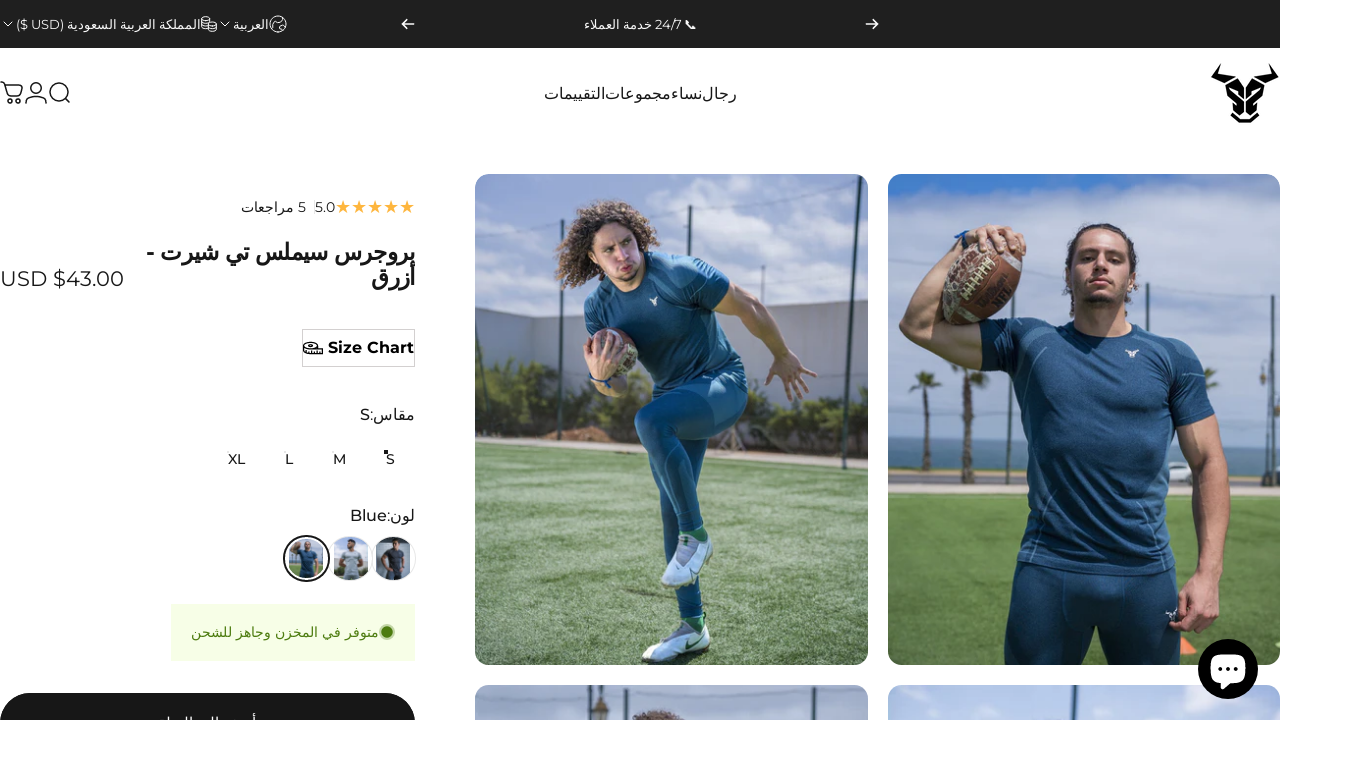

--- FILE ---
content_type: text/html; charset=utf-8
request_url: https://strongandsavage.com/ar-sa/products/progress-seamless-t-shirt-navy-marl
body_size: 74219
content:
<!doctype html>
<html class="no-js" lang="ar" dir="rtl">
  <head>
    <meta charset="utf-8">
    <meta http-equiv="X-UA-Compatible" content="IE=edge,chrome=1">
    <meta name="viewport" content="width=device-width,initial-scale=1">
    <meta name="theme-color" content="#171717">
    <link rel="canonical" href="https://strongandsavage.com/ar-sa/products/progress-seamless-t-shirt-navy-marl">
    <link rel="preconnect" href="https://cdn.shopify.com" crossorigin>
    <link rel="preconnect" href="https://fonts.shopifycdn.com" crossorigin>
    <link rel="dns-prefetch" href="https://ajax.googleapis.com">
    <link rel="dns-prefetch" href="https://maps.googleapis.com">
    <link rel="dns-prefetch" href="https://maps.gstatic.com">
<link rel="shortcut icon" href="//strongandsavage.com/cdn/shop/files/Untitled_design.jpg?crop=center&height=32&v=1692708655&width=32" type="image/png" /><title>بروجرس سيملس تي شيرت - أزرق | سترونج أند سافاج &ndash; Strong And Savage</title><meta name="description" content="نقدم لكم تيشيرتنا رجالي أزرق بدون خياطة ، مصنوع من مزيج النايلون والسباندكس عالي الجودة لامتصاص العرق بشكل رائع وحرية الحركة... الشحن في جميع أنحاء العالم">
<meta property="og:site_name" content="Strong And Savage">
<meta property="og:url" content="https://strongandsavage.com/ar-sa/products/progress-seamless-t-shirt-navy-marl">
<meta property="og:title" content="بروجرس سيملس تي شيرت - أزرق">
<meta property="og:type" content="product">
<meta property="og:description" content="نقدم لكم تيشيرتنا رجالي أزرق بدون خياطة ، مصنوع من مزيج النايلون والسباندكس عالي الجودة لامتصاص العرق بشكل رائع وحرية الحركة... الشحن في جميع أنحاء العالم"><meta property="og:price:amount" content="43.00">
  <meta property="og:price:currency" content="USD"><meta property="og:image" content="http://strongandsavage.com/cdn/shop/files/IMG_1848.jpg?v=1720866013">
  <meta property="og:image:secure_url" content="https://strongandsavage.com/cdn/shop/files/IMG_1848.jpg?v=1720866013">
  <meta property="og:image:width" content="1200">
  <meta property="og:image:height" content="1500"><meta name="twitter:site" content="@">
<meta name="twitter:card" content="summary_large_image">
<meta name="twitter:title" content="بروجرس سيملس تي شيرت - أزرق">
<meta name="twitter:description" content="نقدم لكم تيشيرتنا رجالي أزرق بدون خياطة ، مصنوع من مزيج النايلون والسباندكس عالي الجودة لامتصاص العرق بشكل رائع وحرية الحركة... الشحن في جميع أنحاء العالم">
<style>@font-face {
  font-family: Montserrat;
  font-weight: 400;
  font-style: normal;
  font-display: swap;
  src: url("//strongandsavage.com/cdn/fonts/montserrat/montserrat_n4.81949fa0ac9fd2021e16436151e8eaa539321637.woff2") format("woff2"),
       url("//strongandsavage.com/cdn/fonts/montserrat/montserrat_n4.a6c632ca7b62da89c3594789ba828388aac693fe.woff") format("woff");
}
@font-face {
  font-family: Montserrat;
  font-weight: 500;
  font-style: normal;
  font-display: swap;
  src: url("//strongandsavage.com/cdn/fonts/montserrat/montserrat_n5.07ef3781d9c78c8b93c98419da7ad4fbeebb6635.woff2") format("woff2"),
       url("//strongandsavage.com/cdn/fonts/montserrat/montserrat_n5.adf9b4bd8b0e4f55a0b203cdd84512667e0d5e4d.woff") format("woff");
}
@font-face {
  font-family: Montserrat;
  font-weight: 700;
  font-style: normal;
  font-display: swap;
  src: url("//strongandsavage.com/cdn/fonts/montserrat/montserrat_n7.3c434e22befd5c18a6b4afadb1e3d77c128c7939.woff2") format("woff2"),
       url("//strongandsavage.com/cdn/fonts/montserrat/montserrat_n7.5d9fa6e2cae713c8fb539a9876489d86207fe957.woff") format("woff");
}
@font-face {
  font-family: Montserrat;
  font-weight: 400;
  font-style: italic;
  font-display: swap;
  src: url("//strongandsavage.com/cdn/fonts/montserrat/montserrat_i4.5a4ea298b4789e064f62a29aafc18d41f09ae59b.woff2") format("woff2"),
       url("//strongandsavage.com/cdn/fonts/montserrat/montserrat_i4.072b5869c5e0ed5b9d2021e4c2af132e16681ad2.woff") format("woff");
}
@font-face {
  font-family: Montserrat;
  font-weight: 700;
  font-style: italic;
  font-display: swap;
  src: url("//strongandsavage.com/cdn/fonts/montserrat/montserrat_i7.a0d4a463df4f146567d871890ffb3c80408e7732.woff2") format("woff2"),
       url("//strongandsavage.com/cdn/fonts/montserrat/montserrat_i7.f6ec9f2a0681acc6f8152c40921d2a4d2e1a2c78.woff") format("woff");
}
:root {
    /*! General */
    --color-base-text: 23 23 23;
    --color-base-highlight: 205 22 26;
    --color-base-background: 255 255 255;
    --color-base-button: 23 23 23;
    --color-base-button-gradient: #171717;
    --color-base-button-text: 255 255 255;
    --color-keyboard-focus: 11 97 205;
    --color-shadow: 168 232 226;
    --color-price: 23 23 23;
    --color-sale-price: 205 22 26;
    --color-sale-tag: 205 22 26;
    --color-sale-tag-text: 255 255 255;
    --color-rating: 254 182 62;
    --color-placeholder: 255 255 255;
    --color-success-text: 77 124 15;
    --color-success-background: 247 254 231;
    --color-error-text: 190 18 60;
    --color-error-background: 255 241 242;
    --color-info-text: 180 83 9;
    --color-info-background: 255 251 235;
    
    /*! Menu and drawers */
    --color-drawer-text: 23 23 23;
    --color-drawer-background: 255 255 255;
    --color-drawer-button-background: 23 23 23;
    --color-drawer-button-gradient: #171717;
    --color-drawer-button-text: 255 255 255;
    --color-drawer-overlay: 23 23 23;

    /*! Product card */
    --card-radius: var(--rounded-card);
    --card-border-width: 0.0rem;
    --card-border-opacity: 0.0;
    --card-shadow-opacity: 0.15;
    --card-shadow-horizontal-offset: 0.0rem;
    --card-shadow-vertical-offset: 0.0rem;

    /*! Buttons */
    --buttons-radius: var(--rounded-button);
    --buttons-border-width: 2px;
    --buttons-border-opacity: 1.0;
    --buttons-shadow-opacity: 0.0;
    --buttons-shadow-horizontal-offset: 0px;
    --buttons-shadow-vertical-offset: 0px;

    /*! Inputs */
    --inputs-radius: var(--rounded-input);
    --inputs-border-width: 0px;
    --inputs-border-opacity: 0.45;

    /*! Spacing */
    --sp-0d5: 0.125rem;
    --sp-1: 0.25rem;
    --sp-1d5: 0.375rem;
    --sp-2: 0.5rem;
    --sp-2d5: 0.625rem;
    --sp-3: 0.75rem;
    --sp-3d5: 0.875rem;
    --sp-4: 1rem;
    --sp-4d5: 1.125rem;
    --sp-5: 1.25rem;
    --sp-5d5: 1.375rem;
    --sp-6: 1.5rem;
    --sp-6d5: 1.625rem;
    --sp-7: 1.75rem;
    --sp-7d5: 1.875rem;
    --sp-8: 2rem;
    --sp-8d5: 2.125rem;
    --sp-9: 2.25rem;
    --sp-9d5: 2.375rem;
    --sp-10: 2.5rem;
    --sp-10d5: 2.625rem;
    --sp-11: 2.75rem;
    --sp-12: 3rem;
    --sp-13: 3.25rem;
    --sp-14: 3.5rem;
    --sp-15: 3.875rem;
    --sp-16: 4rem;
    --sp-18: 4.5rem;
    --sp-20: 5rem;
    --sp-23: 5.625rem;
    --sp-24: 6rem;
    --sp-28: 7rem;
    --sp-32: 8rem;
    --sp-36: 9rem;
    --sp-40: 10rem;
    --sp-44: 11rem;
    --sp-48: 12rem;
    --sp-52: 13rem;
    --sp-56: 14rem;
    --sp-60: 15rem;
    --sp-64: 16rem;
    --sp-68: 17rem;
    --sp-72: 18rem;
    --sp-80: 20rem;
    --sp-96: 24rem;
    --sp-100: 32rem;

    /*! Font family */
    --font-heading-family: Montserrat, sans-serif;
    --font-heading-style: normal;
    --font-heading-weight: 600;
    --font-heading-line-height: 1;
    --font-heading-letter-spacing: -0.03em;
    
      --font-heading-text-transform: uppercase;
    

    --font-body-family: Montserrat, sans-serif;
    --font-body-style: normal;
    --font-body-weight: 400;
    --font-body-line-height: 1.2;
    --font-body-letter-spacing: 0.0em;

    --font-navigation-family: var(--font-body-family);
    --font-navigation-size: clamp(0.875rem, 0.748rem + 0.3174vw, 1.125rem);
    --font-navigation-weight: 500;
    
      --font-navigation-text-transform: uppercase;
    

    --font-button-family: var(--font-body-family);
    --font-button-size: clamp(0.9375rem, 0.8115rem + 0.1587vw, 1.0625rem);
    --font-button-weight: 500;
    
      --font-button-text-transform: uppercase;
    

    --font-product-family: var(--font-body-family);
    --font-product-size: clamp(1.0rem, 0.873rem + 0.3175vw, 1.25rem);
    --font-product-weight: 500;
    

    /*! Font size */
    --text-3xs: 0.625rem;
    --text-2xs: 0.6875rem;
    --text-xs: 0.75rem;
    --text-2sm: 0.8125rem;
    --text-sm: 0.875rem;
    --text-base: 1.0rem;
    --text-lg: 1.125rem;
    --text-xl: 1.25rem;
    --text-2xl: 1.5rem;
    --text-3xl: 1.875rem;
    --text-4xl: 2.25rem;
    --text-5xl: 3.0rem;
    --text-6xl: 3.75rem;
    --text-7xl: 4.5rem;
    --text-8xl: 6.0rem;

    /*! Layout */
    --page-width: 1900px;
    --gap-padding: clamp(var(--sp-5), 2.526vw, var(--sp-12));
    --grid-gap: clamp(40px, 20vw, 60px);
    --page-padding: var(--sp-5);
    --page-container: min(calc(100vw - var(--scrollbar-width, 0px) - var(--page-padding) * 2), var(--page-width));
    --rounded-button: 3.75rem;
    --rounded-input: 0.375rem;
    --rounded-card: clamp(var(--sp-2d5), 1.053vw, var(--sp-5));
    --rounded-block: clamp(var(--sp-2d5), 1.053vw, var(--sp-5));

    /*! Other */
    --icon-weight: 1.5px;
  }

  @media screen and (min-width: 1024px) {
    :root {
      --page-padding: var(--sp-9);
    }
  }

  @media screen and (min-width: 1280px) {
    :root {
      --gap-padding: var(--sp-12);
      --page-padding: var(--sp-12);
      --page-container: min(calc(100vw - var(--scrollbar-width, 0px) - var(--page-padding) * 2), max(var(--page-width), 1280px));
    }
  }

  @media screen and (min-width: 1536px) {
    :root {
      --page-padding: max(var(--sp-12), 50vw - var(--scrollbar-width, 0px)/2 - var(--page-width)/2);
    }
  }
</style>
  <link rel="preload" as="font" href="//strongandsavage.com/cdn/fonts/montserrat/montserrat_n4.81949fa0ac9fd2021e16436151e8eaa539321637.woff2" type="font/woff2" crossorigin>

  <link rel="preload" as="font" href="//strongandsavage.com/cdn/fonts/montserrat/montserrat_n6.1326b3e84230700ef15b3a29fb520639977513e0.woff2" type="font/woff2" crossorigin>
<link href="//strongandsavage.com/cdn/shop/t/73/assets/theme.css?v=54130150842442101401765131190" rel="stylesheet" type="text/css" media="all" /><link href="//strongandsavage.com/cdn/shop/t/73/assets/rtl.css?v=161050944708007583341765131190" rel="stylesheet" type="text/css" media="all" /><link rel="stylesheet" href="//strongandsavage.com/cdn/shop/t/73/assets/apps.css?v=162097722211979372921765131190" media="print" fetchpriority="low" onload="this.media='all'">

    <script>window.performance && window.performance.mark && window.performance.mark('shopify.content_for_header.start');</script><meta name="facebook-domain-verification" content="mw08qtfjlidp50rzxqxnebc676u7lu">
<meta name="google-site-verification" content="DgPl7x7zgGnMZ3F11kyI9REGR71WsqiBq_nWm1Taudk">
<meta id="shopify-digital-wallet" name="shopify-digital-wallet" content="/81850138923/digital_wallets/dialog">
<link rel="alternate" hreflang="x-default" href="https://strongandsavage.com/products/progress-seamless-t-shirt-navy-marl">
<link rel="alternate" hreflang="en" href="https://strongandsavage.com/products/progress-seamless-t-shirt-navy-marl">
<link rel="alternate" hreflang="en-SA" href="https://strongandsavage.com/en-sa/products/progress-seamless-t-shirt-navy-marl">
<link rel="alternate" hreflang="ar-SA" href="https://strongandsavage.com/ar-sa/products/progress-seamless-t-shirt-navy-marl">
<link rel="alternate" hreflang="en-KW" href="https://strongandsavage.com/en-sa/products/progress-seamless-t-shirt-navy-marl">
<link rel="alternate" hreflang="ar-KW" href="https://strongandsavage.com/ar-sa/products/progress-seamless-t-shirt-navy-marl">
<link rel="alternate" hreflang="en-MA" href="https://strongandsavage.com/en-ma/products/progress-seamless-t-shirt-navy-marl">
<link rel="alternate" hreflang="ar-MA" href="https://strongandsavage.com/ar-ma/products/progress-seamless-t-shirt-navy-marl">
<link rel="alternate" hreflang="fr-MA" href="https://strongandsavage.com/fr-ma/products/progress-seamless-t-shirt-navy-marl">
<link rel="alternate" hreflang="en-QA" href="https://strongandsavage.com/en-qa/products/progress-seamless-t-shirt-navy-marl">
<link rel="alternate" hreflang="ar-QA" href="https://strongandsavage.com/ar-qa/products/progress-seamless-t-shirt-navy-marl">
<link rel="alternate" hreflang="en-CH" href="https://strongandsavage.com/en-ch/products/progress-seamless-t-shirt-navy-marl">
<link rel="alternate" hreflang="fr-CH" href="https://strongandsavage.com/fr-ch/products/progress-seamless-t-shirt-navy-marl">
<link rel="alternate" hreflang="en-AE" href="https://strongandsavage.com/en-ae/products/progress-seamless-t-shirt-navy-marl">
<link rel="alternate" hreflang="ar-AE" href="https://strongandsavage.com/ar-ae/products/progress-seamless-t-shirt-navy-marl">
<link rel="alternate" hreflang="en-AL" href="https://strongandsavage.com/en-eu/products/progress-seamless-t-shirt-navy-marl">
<link rel="alternate" hreflang="fr-AL" href="https://strongandsavage.com/fr-eu/products/progress-seamless-t-shirt-navy-marl">
<link rel="alternate" hreflang="en-AD" href="https://strongandsavage.com/en-eu/products/progress-seamless-t-shirt-navy-marl">
<link rel="alternate" hreflang="fr-AD" href="https://strongandsavage.com/fr-eu/products/progress-seamless-t-shirt-navy-marl">
<link rel="alternate" hreflang="en-AM" href="https://strongandsavage.com/en-eu/products/progress-seamless-t-shirt-navy-marl">
<link rel="alternate" hreflang="fr-AM" href="https://strongandsavage.com/fr-eu/products/progress-seamless-t-shirt-navy-marl">
<link rel="alternate" hreflang="en-AT" href="https://strongandsavage.com/en-eu/products/progress-seamless-t-shirt-navy-marl">
<link rel="alternate" hreflang="fr-AT" href="https://strongandsavage.com/fr-eu/products/progress-seamless-t-shirt-navy-marl">
<link rel="alternate" hreflang="en-BY" href="https://strongandsavage.com/en-eu/products/progress-seamless-t-shirt-navy-marl">
<link rel="alternate" hreflang="fr-BY" href="https://strongandsavage.com/fr-eu/products/progress-seamless-t-shirt-navy-marl">
<link rel="alternate" hreflang="en-BE" href="https://strongandsavage.com/en-eu/products/progress-seamless-t-shirt-navy-marl">
<link rel="alternate" hreflang="fr-BE" href="https://strongandsavage.com/fr-eu/products/progress-seamless-t-shirt-navy-marl">
<link rel="alternate" hreflang="en-BA" href="https://strongandsavage.com/en-eu/products/progress-seamless-t-shirt-navy-marl">
<link rel="alternate" hreflang="fr-BA" href="https://strongandsavage.com/fr-eu/products/progress-seamless-t-shirt-navy-marl">
<link rel="alternate" hreflang="en-BG" href="https://strongandsavage.com/en-eu/products/progress-seamless-t-shirt-navy-marl">
<link rel="alternate" hreflang="fr-BG" href="https://strongandsavage.com/fr-eu/products/progress-seamless-t-shirt-navy-marl">
<link rel="alternate" hreflang="en-HR" href="https://strongandsavage.com/en-eu/products/progress-seamless-t-shirt-navy-marl">
<link rel="alternate" hreflang="fr-HR" href="https://strongandsavage.com/fr-eu/products/progress-seamless-t-shirt-navy-marl">
<link rel="alternate" hreflang="en-CZ" href="https://strongandsavage.com/en-eu/products/progress-seamless-t-shirt-navy-marl">
<link rel="alternate" hreflang="fr-CZ" href="https://strongandsavage.com/fr-eu/products/progress-seamless-t-shirt-navy-marl">
<link rel="alternate" hreflang="en-EE" href="https://strongandsavage.com/en-eu/products/progress-seamless-t-shirt-navy-marl">
<link rel="alternate" hreflang="fr-EE" href="https://strongandsavage.com/fr-eu/products/progress-seamless-t-shirt-navy-marl">
<link rel="alternate" hreflang="en-FO" href="https://strongandsavage.com/en-eu/products/progress-seamless-t-shirt-navy-marl">
<link rel="alternate" hreflang="fr-FO" href="https://strongandsavage.com/fr-eu/products/progress-seamless-t-shirt-navy-marl">
<link rel="alternate" hreflang="en-FR" href="https://strongandsavage.com/en-eu/products/progress-seamless-t-shirt-navy-marl">
<link rel="alternate" hreflang="fr-FR" href="https://strongandsavage.com/fr-eu/products/progress-seamless-t-shirt-navy-marl">
<link rel="alternate" hreflang="en-GE" href="https://strongandsavage.com/en-eu/products/progress-seamless-t-shirt-navy-marl">
<link rel="alternate" hreflang="fr-GE" href="https://strongandsavage.com/fr-eu/products/progress-seamless-t-shirt-navy-marl">
<link rel="alternate" hreflang="en-DE" href="https://strongandsavage.com/en-eu/products/progress-seamless-t-shirt-navy-marl">
<link rel="alternate" hreflang="fr-DE" href="https://strongandsavage.com/fr-eu/products/progress-seamless-t-shirt-navy-marl">
<link rel="alternate" hreflang="en-GI" href="https://strongandsavage.com/en-eu/products/progress-seamless-t-shirt-navy-marl">
<link rel="alternate" hreflang="fr-GI" href="https://strongandsavage.com/fr-eu/products/progress-seamless-t-shirt-navy-marl">
<link rel="alternate" hreflang="en-GR" href="https://strongandsavage.com/en-eu/products/progress-seamless-t-shirt-navy-marl">
<link rel="alternate" hreflang="fr-GR" href="https://strongandsavage.com/fr-eu/products/progress-seamless-t-shirt-navy-marl">
<link rel="alternate" hreflang="en-HU" href="https://strongandsavage.com/en-eu/products/progress-seamless-t-shirt-navy-marl">
<link rel="alternate" hreflang="fr-HU" href="https://strongandsavage.com/fr-eu/products/progress-seamless-t-shirt-navy-marl">
<link rel="alternate" hreflang="en-IS" href="https://strongandsavage.com/en-eu/products/progress-seamless-t-shirt-navy-marl">
<link rel="alternate" hreflang="fr-IS" href="https://strongandsavage.com/fr-eu/products/progress-seamless-t-shirt-navy-marl">
<link rel="alternate" hreflang="en-IE" href="https://strongandsavage.com/en-eu/products/progress-seamless-t-shirt-navy-marl">
<link rel="alternate" hreflang="fr-IE" href="https://strongandsavage.com/fr-eu/products/progress-seamless-t-shirt-navy-marl">
<link rel="alternate" hreflang="en-IT" href="https://strongandsavage.com/en-eu/products/progress-seamless-t-shirt-navy-marl">
<link rel="alternate" hreflang="fr-IT" href="https://strongandsavage.com/fr-eu/products/progress-seamless-t-shirt-navy-marl">
<link rel="alternate" hreflang="en-LI" href="https://strongandsavage.com/en-eu/products/progress-seamless-t-shirt-navy-marl">
<link rel="alternate" hreflang="fr-LI" href="https://strongandsavage.com/fr-eu/products/progress-seamless-t-shirt-navy-marl">
<link rel="alternate" hreflang="en-LT" href="https://strongandsavage.com/en-eu/products/progress-seamless-t-shirt-navy-marl">
<link rel="alternate" hreflang="fr-LT" href="https://strongandsavage.com/fr-eu/products/progress-seamless-t-shirt-navy-marl">
<link rel="alternate" hreflang="en-LU" href="https://strongandsavage.com/en-eu/products/progress-seamless-t-shirt-navy-marl">
<link rel="alternate" hreflang="fr-LU" href="https://strongandsavage.com/fr-eu/products/progress-seamless-t-shirt-navy-marl">
<link rel="alternate" hreflang="en-MK" href="https://strongandsavage.com/en-eu/products/progress-seamless-t-shirt-navy-marl">
<link rel="alternate" hreflang="fr-MK" href="https://strongandsavage.com/fr-eu/products/progress-seamless-t-shirt-navy-marl">
<link rel="alternate" hreflang="en-MT" href="https://strongandsavage.com/en-eu/products/progress-seamless-t-shirt-navy-marl">
<link rel="alternate" hreflang="fr-MT" href="https://strongandsavage.com/fr-eu/products/progress-seamless-t-shirt-navy-marl">
<link rel="alternate" hreflang="en-MD" href="https://strongandsavage.com/en-eu/products/progress-seamless-t-shirt-navy-marl">
<link rel="alternate" hreflang="fr-MD" href="https://strongandsavage.com/fr-eu/products/progress-seamless-t-shirt-navy-marl">
<link rel="alternate" hreflang="en-MC" href="https://strongandsavage.com/en-eu/products/progress-seamless-t-shirt-navy-marl">
<link rel="alternate" hreflang="fr-MC" href="https://strongandsavage.com/fr-eu/products/progress-seamless-t-shirt-navy-marl">
<link rel="alternate" hreflang="en-ME" href="https://strongandsavage.com/en-eu/products/progress-seamless-t-shirt-navy-marl">
<link rel="alternate" hreflang="fr-ME" href="https://strongandsavage.com/fr-eu/products/progress-seamless-t-shirt-navy-marl">
<link rel="alternate" hreflang="en-NL" href="https://strongandsavage.com/en-eu/products/progress-seamless-t-shirt-navy-marl">
<link rel="alternate" hreflang="fr-NL" href="https://strongandsavage.com/fr-eu/products/progress-seamless-t-shirt-navy-marl">
<link rel="alternate" hreflang="en-PL" href="https://strongandsavage.com/en-eu/products/progress-seamless-t-shirt-navy-marl">
<link rel="alternate" hreflang="fr-PL" href="https://strongandsavage.com/fr-eu/products/progress-seamless-t-shirt-navy-marl">
<link rel="alternate" hreflang="en-PT" href="https://strongandsavage.com/en-eu/products/progress-seamless-t-shirt-navy-marl">
<link rel="alternate" hreflang="fr-PT" href="https://strongandsavage.com/fr-eu/products/progress-seamless-t-shirt-navy-marl">
<link rel="alternate" hreflang="en-RO" href="https://strongandsavage.com/en-eu/products/progress-seamless-t-shirt-navy-marl">
<link rel="alternate" hreflang="fr-RO" href="https://strongandsavage.com/fr-eu/products/progress-seamless-t-shirt-navy-marl">
<link rel="alternate" hreflang="en-RS" href="https://strongandsavage.com/en-eu/products/progress-seamless-t-shirt-navy-marl">
<link rel="alternate" hreflang="fr-RS" href="https://strongandsavage.com/fr-eu/products/progress-seamless-t-shirt-navy-marl">
<link rel="alternate" hreflang="en-ES" href="https://strongandsavage.com/en-eu/products/progress-seamless-t-shirt-navy-marl">
<link rel="alternate" hreflang="fr-ES" href="https://strongandsavage.com/fr-eu/products/progress-seamless-t-shirt-navy-marl">
<link rel="alternate" hreflang="en-TR" href="https://strongandsavage.com/en-eu/products/progress-seamless-t-shirt-navy-marl">
<link rel="alternate" hreflang="fr-TR" href="https://strongandsavage.com/fr-eu/products/progress-seamless-t-shirt-navy-marl">
<link rel="alternate" hreflang="en-UA" href="https://strongandsavage.com/en-eu/products/progress-seamless-t-shirt-navy-marl">
<link rel="alternate" hreflang="fr-UA" href="https://strongandsavage.com/fr-eu/products/progress-seamless-t-shirt-navy-marl">
<link rel="alternate" hreflang="en-VA" href="https://strongandsavage.com/en-eu/products/progress-seamless-t-shirt-navy-marl">
<link rel="alternate" hreflang="fr-VA" href="https://strongandsavage.com/fr-eu/products/progress-seamless-t-shirt-navy-marl">
<link rel="alternate" hreflang="en-BQ" href="https://strongandsavage.com/en-eu/products/progress-seamless-t-shirt-navy-marl">
<link rel="alternate" hreflang="fr-BQ" href="https://strongandsavage.com/fr-eu/products/progress-seamless-t-shirt-navy-marl">
<link rel="alternate" hreflang="en-SK" href="https://strongandsavage.com/en-eu/products/progress-seamless-t-shirt-navy-marl">
<link rel="alternate" hreflang="fr-SK" href="https://strongandsavage.com/fr-eu/products/progress-seamless-t-shirt-navy-marl">
<link rel="alternate" hreflang="en-CA" href="https://strongandsavage.com/en-ca/products/progress-seamless-t-shirt-navy-marl">
<link rel="alternate" hreflang="fr-CA" href="https://strongandsavage.com/fr-ca/products/progress-seamless-t-shirt-navy-marl">
<link rel="alternate" hreflang="en-GB" href="https://strongandsavage.com/en-gb/products/progress-seamless-t-shirt-navy-marl">
<link rel="alternate" hreflang="en-NO" href="https://strongandsavage.com/en-no/products/progress-seamless-t-shirt-navy-marl">
<link rel="alternate" hreflang="en-SE" href="https://strongandsavage.com/en-se/products/progress-seamless-t-shirt-navy-marl">
<link rel="alternate" hreflang="en-FI" href="https://strongandsavage.com/en-fi/products/progress-seamless-t-shirt-navy-marl">
<link rel="alternate" type="application/json+oembed" href="https://strongandsavage.com/ar-sa/products/progress-seamless-t-shirt-navy-marl.oembed">
<script async="async" src="/checkouts/internal/preloads.js?locale=ar-SA"></script>
<script id="shopify-features" type="application/json">{"accessToken":"59d0fdfc1db06194f0d10c8f7abffe5b","betas":["rich-media-storefront-analytics"],"domain":"strongandsavage.com","predictiveSearch":true,"shopId":81850138923,"locale":"ar"}</script>
<script>var Shopify = Shopify || {};
Shopify.shop = "2e8300-2.myshopify.com";
Shopify.locale = "ar";
Shopify.currency = {"active":"USD","rate":"1.0"};
Shopify.country = "SA";
Shopify.theme = {"name":"StrongandSavage theme (5.2)","id":183048241533,"schema_name":"Concept","schema_version":"5.2.0","theme_store_id":2412,"role":"main"};
Shopify.theme.handle = "null";
Shopify.theme.style = {"id":null,"handle":null};
Shopify.cdnHost = "strongandsavage.com/cdn";
Shopify.routes = Shopify.routes || {};
Shopify.routes.root = "/ar-sa/";</script>
<script type="module">!function(o){(o.Shopify=o.Shopify||{}).modules=!0}(window);</script>
<script>!function(o){function n(){var o=[];function n(){o.push(Array.prototype.slice.apply(arguments))}return n.q=o,n}var t=o.Shopify=o.Shopify||{};t.loadFeatures=n(),t.autoloadFeatures=n()}(window);</script>
<script id="shop-js-analytics" type="application/json">{"pageType":"product"}</script>
<script defer="defer" async type="module" src="//strongandsavage.com/cdn/shopifycloud/shop-js/modules/v2/client.init-shop-cart-sync_BdyHc3Nr.en.esm.js"></script>
<script defer="defer" async type="module" src="//strongandsavage.com/cdn/shopifycloud/shop-js/modules/v2/chunk.common_Daul8nwZ.esm.js"></script>
<script type="module">
  await import("//strongandsavage.com/cdn/shopifycloud/shop-js/modules/v2/client.init-shop-cart-sync_BdyHc3Nr.en.esm.js");
await import("//strongandsavage.com/cdn/shopifycloud/shop-js/modules/v2/chunk.common_Daul8nwZ.esm.js");

  window.Shopify.SignInWithShop?.initShopCartSync?.({"fedCMEnabled":true,"windoidEnabled":true});

</script>
<script>(function() {
  var isLoaded = false;
  function asyncLoad() {
    if (isLoaded) return;
    isLoaded = true;
    var urls = ["https:\/\/app.kiwisizing.com\/web\/js\/dist\/kiwiSizing\/plugin\/SizingPlugin.prod.js?v=330\u0026shop=2e8300-2.myshopify.com","https:\/\/dashboard.mailerlite.com\/shopify\/7987\/662861?shop=2e8300-2.myshopify.com","https:\/\/scripttags.jst.ai\/shopify_justuno_81850138923_ae74e870-29c8-11ef-ba7a-95cfb8a864ce.js?shop=2e8300-2.myshopify.com","https:\/\/intg.snapchat.com\/shopify\/shopify-scevent-init.js?id=3345345d-c529-4a24-9594-cb84603369d8\u0026shop=2e8300-2.myshopify.com"];
    for (var i = 0; i < urls.length; i++) {
      var s = document.createElement('script');
      s.type = 'text/javascript';
      s.async = true;
      s.src = urls[i];
      var x = document.getElementsByTagName('script')[0];
      x.parentNode.insertBefore(s, x);
    }
  };
  if(window.attachEvent) {
    window.attachEvent('onload', asyncLoad);
  } else {
    window.addEventListener('load', asyncLoad, false);
  }
})();</script>
<script id="__st">var __st={"a":81850138923,"offset":3600,"reqid":"7774b7b7-923c-43e5-90b4-f772cded66dd-1768999616","pageurl":"strongandsavage.com\/ar-sa\/products\/progress-seamless-t-shirt-navy-marl","u":"b11c1f42abe4","p":"product","rtyp":"product","rid":9129031074091};</script>
<script>window.ShopifyPaypalV4VisibilityTracking = true;</script>
<script id="captcha-bootstrap">!function(){'use strict';const t='contact',e='account',n='new_comment',o=[[t,t],['blogs',n],['comments',n],[t,'customer']],c=[[e,'customer_login'],[e,'guest_login'],[e,'recover_customer_password'],[e,'create_customer']],r=t=>t.map((([t,e])=>`form[action*='/${t}']:not([data-nocaptcha='true']) input[name='form_type'][value='${e}']`)).join(','),a=t=>()=>t?[...document.querySelectorAll(t)].map((t=>t.form)):[];function s(){const t=[...o],e=r(t);return a(e)}const i='password',u='form_key',d=['recaptcha-v3-token','g-recaptcha-response','h-captcha-response',i],f=()=>{try{return window.sessionStorage}catch{return}},m='__shopify_v',_=t=>t.elements[u];function p(t,e,n=!1){try{const o=window.sessionStorage,c=JSON.parse(o.getItem(e)),{data:r}=function(t){const{data:e,action:n}=t;return t[m]||n?{data:e,action:n}:{data:t,action:n}}(c);for(const[e,n]of Object.entries(r))t.elements[e]&&(t.elements[e].value=n);n&&o.removeItem(e)}catch(o){console.error('form repopulation failed',{error:o})}}const l='form_type',E='cptcha';function T(t){t.dataset[E]=!0}const w=window,h=w.document,L='Shopify',v='ce_forms',y='captcha';let A=!1;((t,e)=>{const n=(g='f06e6c50-85a8-45c8-87d0-21a2b65856fe',I='https://cdn.shopify.com/shopifycloud/storefront-forms-hcaptcha/ce_storefront_forms_captcha_hcaptcha.v1.5.2.iife.js',D={infoText:'Protected by hCaptcha',privacyText:'Privacy',termsText:'Terms'},(t,e,n)=>{const o=w[L][v],c=o.bindForm;if(c)return c(t,g,e,D).then(n);var r;o.q.push([[t,g,e,D],n]),r=I,A||(h.body.append(Object.assign(h.createElement('script'),{id:'captcha-provider',async:!0,src:r})),A=!0)});var g,I,D;w[L]=w[L]||{},w[L][v]=w[L][v]||{},w[L][v].q=[],w[L][y]=w[L][y]||{},w[L][y].protect=function(t,e){n(t,void 0,e),T(t)},Object.freeze(w[L][y]),function(t,e,n,w,h,L){const[v,y,A,g]=function(t,e,n){const i=e?o:[],u=t?c:[],d=[...i,...u],f=r(d),m=r(i),_=r(d.filter((([t,e])=>n.includes(e))));return[a(f),a(m),a(_),s()]}(w,h,L),I=t=>{const e=t.target;return e instanceof HTMLFormElement?e:e&&e.form},D=t=>v().includes(t);t.addEventListener('submit',(t=>{const e=I(t);if(!e)return;const n=D(e)&&!e.dataset.hcaptchaBound&&!e.dataset.recaptchaBound,o=_(e),c=g().includes(e)&&(!o||!o.value);(n||c)&&t.preventDefault(),c&&!n&&(function(t){try{if(!f())return;!function(t){const e=f();if(!e)return;const n=_(t);if(!n)return;const o=n.value;o&&e.removeItem(o)}(t);const e=Array.from(Array(32),(()=>Math.random().toString(36)[2])).join('');!function(t,e){_(t)||t.append(Object.assign(document.createElement('input'),{type:'hidden',name:u})),t.elements[u].value=e}(t,e),function(t,e){const n=f();if(!n)return;const o=[...t.querySelectorAll(`input[type='${i}']`)].map((({name:t})=>t)),c=[...d,...o],r={};for(const[a,s]of new FormData(t).entries())c.includes(a)||(r[a]=s);n.setItem(e,JSON.stringify({[m]:1,action:t.action,data:r}))}(t,e)}catch(e){console.error('failed to persist form',e)}}(e),e.submit())}));const S=(t,e)=>{t&&!t.dataset[E]&&(n(t,e.some((e=>e===t))),T(t))};for(const o of['focusin','change'])t.addEventListener(o,(t=>{const e=I(t);D(e)&&S(e,y())}));const B=e.get('form_key'),M=e.get(l),P=B&&M;t.addEventListener('DOMContentLoaded',(()=>{const t=y();if(P)for(const e of t)e.elements[l].value===M&&p(e,B);[...new Set([...A(),...v().filter((t=>'true'===t.dataset.shopifyCaptcha))])].forEach((e=>S(e,t)))}))}(h,new URLSearchParams(w.location.search),n,t,e,['guest_login'])})(!0,!0)}();</script>
<script integrity="sha256-4kQ18oKyAcykRKYeNunJcIwy7WH5gtpwJnB7kiuLZ1E=" data-source-attribution="shopify.loadfeatures" defer="defer" src="//strongandsavage.com/cdn/shopifycloud/storefront/assets/storefront/load_feature-a0a9edcb.js" crossorigin="anonymous"></script>
<script data-source-attribution="shopify.dynamic_checkout.dynamic.init">var Shopify=Shopify||{};Shopify.PaymentButton=Shopify.PaymentButton||{isStorefrontPortableWallets:!0,init:function(){window.Shopify.PaymentButton.init=function(){};var t=document.createElement("script");t.src="https://strongandsavage.com/cdn/shopifycloud/portable-wallets/latest/portable-wallets.ar.js",t.type="module",document.head.appendChild(t)}};
</script>
<script data-source-attribution="shopify.dynamic_checkout.buyer_consent">
  function portableWalletsHideBuyerConsent(e){var t=document.getElementById("shopify-buyer-consent"),n=document.getElementById("shopify-subscription-policy-button");t&&n&&(t.classList.add("hidden"),t.setAttribute("aria-hidden","true"),n.removeEventListener("click",e))}function portableWalletsShowBuyerConsent(e){var t=document.getElementById("shopify-buyer-consent"),n=document.getElementById("shopify-subscription-policy-button");t&&n&&(t.classList.remove("hidden"),t.removeAttribute("aria-hidden"),n.addEventListener("click",e))}window.Shopify?.PaymentButton&&(window.Shopify.PaymentButton.hideBuyerConsent=portableWalletsHideBuyerConsent,window.Shopify.PaymentButton.showBuyerConsent=portableWalletsShowBuyerConsent);
</script>
<script data-source-attribution="shopify.dynamic_checkout.cart.bootstrap">document.addEventListener("DOMContentLoaded",(function(){function t(){return document.querySelector("shopify-accelerated-checkout-cart, shopify-accelerated-checkout")}if(t())Shopify.PaymentButton.init();else{new MutationObserver((function(e,n){t()&&(Shopify.PaymentButton.init(),n.disconnect())})).observe(document.body,{childList:!0,subtree:!0})}}));
</script>
<script id='scb4127' type='text/javascript' async='' src='https://strongandsavage.com/cdn/shopifycloud/privacy-banner/storefront-banner.js'></script><link id="shopify-accelerated-checkout-styles" rel="stylesheet" media="screen" href="https://strongandsavage.com/cdn/shopifycloud/portable-wallets/latest/accelerated-checkout-backwards-compat.css" crossorigin="anonymous">
<style id="shopify-accelerated-checkout-cart">
        #shopify-buyer-consent {
  margin-top: 1em;
  display: inline-block;
  width: 100%;
}

#shopify-buyer-consent.hidden {
  display: none;
}

#shopify-subscription-policy-button {
  background: none;
  border: none;
  padding: 0;
  text-decoration: underline;
  font-size: inherit;
  cursor: pointer;
}

#shopify-subscription-policy-button::before {
  box-shadow: none;
}

      </style>

<script>window.performance && window.performance.mark && window.performance.mark('shopify.content_for_header.end');</script>

    <script src="//strongandsavage.com/cdn/shop/t/73/assets/vendor.js?v=83836565987576270061765131190" defer="defer"></script>
    <script src="//strongandsavage.com/cdn/shop/t/73/assets/theme.js?v=66574789208036865481765131190" defer="defer"></script><script>
  document.documentElement.classList.replace('no-js', 'js');

  window.theme = window.theme || {};
  theme.routes = {
    shop_url: 'https://strongandsavage.com',
    root_url: '/ar-sa',
    cart_url: '/ar-sa/cart',
    cart_add_url: '/ar-sa/cart/add',
    cart_change_url: '/ar-sa/cart/change',
    cart_update_url: '/ar-sa/cart/update',
    search_url: '/ar-sa/search',
    predictive_search_url: '/ar-sa/search/suggest'
  };

  theme.variantStrings = {
    preOrder: "النظام السابق",
    addToCart: "أضف إلى السلة",
    soldOut: "نفذ",
    unavailable: "غير متاح",
    addToBundle: "أضف إلى الحزمة",
    backInStock: "أعلمني عندما يصبح متاحًا"
  };

  theme.shippingCalculatorStrings = {
    error: "حدث خطأ واحد أو أكثر أثناء استرداد أسعار الشحن:",
    notFound: "نأسف، لا نقوم بالشحن إلى عنوانك.",
    oneResult: "هناك سعر شحن واحد لعنوانك:",
    multipleResults: "هناك أسعار شحن متعددة لعنوانك:"
  };

  theme.discountStrings = {
    error: "لا يمكن تطبيق رمز الخصم على سلة التسوق الخاصة بك",
    shippingError: "يتم عرض خصومات الشحن عند الدفع بعد إضافة العنوان"
  };

  theme.recipientFormStrings = {
    expanded: "نموذج مستلم بطاقة الهدايا الموسع",
    collapsed: "نموذج متلقي بطاقة الهدية تم طيه"
  };

  theme.quickOrderListStrings = {
    itemsAdded: "تمت إضافة [quantity] عنصرًا",
    itemAdded: "تمت إضافة [quantity] عنصر",
    itemsRemoved: "تمت إزالة [quantity] من العناصر",
    itemRemoved: "تمت إزالة العنصر [quantity]",
    viewCart: "عرض عربة التسوق",
    each: "[money] \/كل",
    minError: "هذا العنصر له حد أدنى من [min]",
    maxError: "هذا العنصر له حد أقصى قدره [max]",
    stepError: "لا يمكنك إضافة هذا العنصر إلا بزيادات مقدارها [step]"
  };

  theme.cartStrings = {
    error: "حدث خطأ أثناء تحديث سلة التسوق الخاصة بك. يرجى المحاولة مرة أخرى.",
    quantityError: "يمكنك فقط إضافة [quantity] من هذا المنتج إلى سلة التسوق الخاصة بك.",
    giftNoteAttribute: "ملاحظة الهدية",
    giftWrapAttribute: "تغليف الهدايا",
    giftWrapBooleanTrue: "نعم",
    targetProductAttribute: "لـ"
  };

  theme.dateStrings = {
    d: "يوم",
    day: "يوم",
    days: "أيام",
    h: "ساعة",
    hour: "ساعة",
    hours: "ساعات",
    m: "دقيقة",
    minute: "دقيقة",
    minutes: "دقائق",
    s: "ثانية",
    second: "ثانية",
    seconds: "ثواني"
  };theme.strings = {
    recentlyViewedEmpty: "العناصر التي شاهدتها مؤخرًا فارغة.",
    close: "يغلق",
    next: "التالي",
    previous: "سابق",
    qrImageAlt: "رمز الاستجابة السريعة - امسح ضوئيًا لاسترداد بطاقة الهدايا"
  };

  theme.settings = {
    moneyFormat: "\u003cspan class='money'\u003e${{amount}} USD\u003c\/span\u003e",
    moneyWithCurrencyFormat: "\u003cspan class='money'\u003e${{amount}} USD\u003c\/span\u003e",
    currencyCodeEnabled: false,
    externalLinksNewTab: false,
    cartType: "drawer",
    isCartTemplate: false,
    pswpModule: "\/\/strongandsavage.com\/cdn\/shop\/t\/73\/assets\/photoswipe.min.js?v=41760041872977459911765131190",
    themeName: 'Concept',
    themeVersion: '5.2.0',
    agencyId: ''
  };// We save the product ID in local storage to be eventually used for recently viewed section
    try {
      const recentlyViewedProducts = new Set(JSON.parse(window.localStorage.getItem(`${theme.settings.themeName}:recently-viewed`) || '[]'));

      recentlyViewedProducts.delete(9129031074091); // Delete first to re-move the product
      recentlyViewedProducts.add(9129031074091);

      window.localStorage.setItem(`${theme.settings.themeName}:recently-viewed`, JSON.stringify(Array.from(recentlyViewedProducts.values()).reverse()));
    } catch (e) {
      // Safari in private mode does not allow setting item, we silently fail
    }</script>
<!-- BEGIN app block: shopify://apps/judge-me-reviews/blocks/judgeme_core/61ccd3b1-a9f2-4160-9fe9-4fec8413e5d8 --><!-- Start of Judge.me Core -->






<link rel="dns-prefetch" href="https://cdnwidget.judge.me">
<link rel="dns-prefetch" href="https://cdn.judge.me">
<link rel="dns-prefetch" href="https://cdn1.judge.me">
<link rel="dns-prefetch" href="https://api.judge.me">

<script data-cfasync='false' class='jdgm-settings-script'>window.jdgmSettings={"pagination":5,"disable_web_reviews":false,"badge_no_review_text":"لا توجد مراجعات","badge_n_reviews_text":"{{ n }} مراجعة/مراجعات","badge_star_color":"#f1be00","hide_badge_preview_if_no_reviews":true,"badge_hide_text":false,"enforce_center_preview_badge":false,"widget_title":"مراجعات العملاء","widget_open_form_text":"كتابة مراجعة","widget_close_form_text":"إلغاء المراجعة","widget_refresh_page_text":"تحديث الصفحة","widget_summary_text":"بناءً على {{ number_of_reviews }} مراجعة/مراجعات","widget_no_review_text":"كن أول من يكتب مراجعة","widget_name_field_text":"اسم العرض","widget_verified_name_field_text":"الاسم الموثق (عام)","widget_name_placeholder_text":"اسم العرض","widget_required_field_error_text":"هذا الحقل مطلوب.","widget_email_field_text":"البريد الإلكتروني","widget_verified_email_field_text":"البريد الإلكتروني الموثق (خاص، لا يمكن تعديله)","widget_email_placeholder_text":"بريدك الإلكتروني","widget_email_field_error_text":"الرجاء إدخال عنوان بريد إلكتروني صالح.","widget_rating_field_text":"التقييم","widget_review_title_field_text":"عنوان المراجعة","widget_review_title_placeholder_text":"أعط مراجعتك عنوانًا","widget_review_body_field_text":"محتوى المراجعة","widget_review_body_placeholder_text":"ابدأ الكتابة هنا...","widget_pictures_field_text":"صورة/فيديو (اختياري)","widget_submit_review_text":"إرسال المراجعة","widget_submit_verified_review_text":"إرسال مراجعة موثقة","widget_submit_success_msg_with_auto_publish":"شكرًا لك! يرجى تحديث الصفحة بعد لحظات قليلة لرؤية مراجعتك. يمكنك إزالة أو تعديل مراجعتك عن طريق تسجيل الدخول إلى \u003ca href='https://judge.me/login' target='_blank' rel='nofollow noopener'\u003eJudge.me\u003c/a\u003e","widget_submit_success_msg_no_auto_publish":"شكرًا لك! سيتم نشر مراجعتك بمجرد موافقة مسؤول المتجر عليها. يمكنك إزالة أو تعديل مراجعتك عن طريق تسجيل الدخول إلى \u003ca href='https://judge.me/login' target='_blank' rel='nofollow noopener'\u003eJudge.me\u003c/a\u003e","widget_show_default_reviews_out_of_total_text":"عرض {{ n_reviews_shown }} من إجمالي {{ n_reviews }} مراجعة.","widget_show_all_link_text":"عرض الكل","widget_show_less_link_text":"عرض أقل","widget_author_said_text":"{{ reviewer_name }} قال:","widget_days_text":"منذ {{ n }} يوم/أيام","widget_weeks_text":"منذ {{ n }} أسبوع/أسابيع","widget_months_text":"منذ {{ n }} شهر/أشهر","widget_years_text":"منذ {{ n }} سنة/سنوات","widget_yesterday_text":"أمس","widget_today_text":"اليوم","widget_replied_text":"\u003e\u003e {{ shop_name }} رد:","widget_read_more_text":"قراءة المزيد","widget_reviewer_name_as_initial":"","widget_rating_filter_color":"#000000","widget_rating_filter_see_all_text":"مشاهدة جميع المراجعات","widget_sorting_most_recent_text":"الأحدث","widget_sorting_highest_rating_text":"أعلى تقييم","widget_sorting_lowest_rating_text":"أدنى تقييم","widget_sorting_with_pictures_text":"الصور فقط","widget_sorting_most_helpful_text":"الأكثر فائدة","widget_open_question_form_text":"اطرح سؤالاً","widget_reviews_subtab_text":"المراجعات","widget_questions_subtab_text":"الأسئلة","widget_question_label_text":"سؤال","widget_answer_label_text":"إجابة","widget_question_placeholder_text":"اكتب سؤالك هنا","widget_submit_question_text":"إرسال السؤال","widget_question_submit_success_text":"شكرًا على سؤالك! سنخطرك بمجرد الإجابة عليه.","widget_star_color":"#f1be00","verified_badge_text":"موثق","verified_badge_bg_color":"#1b8605","verified_badge_text_color":"","verified_badge_placement":"left-of-reviewer-name","widget_review_max_height":"","widget_hide_border":false,"widget_social_share":true,"widget_thumb":true,"widget_review_location_show":false,"widget_location_format":"country_iso_code","all_reviews_include_out_of_store_products":true,"all_reviews_out_of_store_text":"(خارج المتجر)","all_reviews_pagination":100,"all_reviews_product_name_prefix_text":"حول","enable_review_pictures":true,"enable_question_anwser":true,"widget_theme":"align","review_date_format":"mm/dd/yyyy","default_sort_method":"highest-rating","widget_product_reviews_subtab_text":"مراجعات المنتج","widget_shop_reviews_subtab_text":"مراجعات المتجر","widget_other_products_reviews_text":"مراجعات للمنتجات الأخرى","widget_store_reviews_subtab_text":"مراجعات المتجر","widget_no_store_reviews_text":"لم يتم العثور على مراجعات لهذا المتجر بعد","widget_web_restriction_product_reviews_text":"هذا المنتج لم يتلقى أي مراجعات بعد","widget_no_items_text":"لم يتم العثور على عناصر","widget_show_more_text":"عرض المزيد","widget_write_a_store_review_text":"كتابة مراجعة للمتجر","widget_other_languages_heading":"المراجعات بلغات أخرى","widget_translate_review_text":"ترجمة المراجعة إلى {{ language }}","widget_translating_review_text":"جاري الترجمة...","widget_show_original_translation_text":"إظهار الأصل ({{ language }})","widget_translate_review_failed_text":"تعذرت ترجمة المراجعة.","widget_translate_review_retry_text":"إعادة المحاولة","widget_translate_review_try_again_later_text":"حاول مرة أخرى لاحقًا","show_product_url_for_grouped_product":false,"widget_sorting_pictures_first_text":"الصور أولاً","show_pictures_on_all_rev_page_mobile":true,"show_pictures_on_all_rev_page_desktop":true,"floating_tab_hide_mobile_install_preference":false,"floating_tab_button_name":"★ المراجعات","floating_tab_title":"دع العملاء يتحدثون عنا","floating_tab_button_color":"","floating_tab_button_background_color":"","floating_tab_url":"","floating_tab_url_enabled":false,"floating_tab_tab_style":"text","all_reviews_text_badge_text":"العملاء يقيموننا {{ shop.metafields.judgeme.all_reviews_rating | round: 1 }}/5 بناءً على {{ shop.metafields.judgeme.all_reviews_count }} مراجعة.","all_reviews_text_badge_text_branded_style":"{{ shop.metafields.judgeme.all_reviews_rating | round: 1 }} من 5 نجوم بناءً على {{ shop.metafields.judgeme.all_reviews_count }} مراجعة","is_all_reviews_text_badge_a_link":false,"show_stars_for_all_reviews_text_badge":false,"all_reviews_text_badge_url":"","all_reviews_text_style":"branded","all_reviews_text_color_style":"judgeme_brand_color","all_reviews_text_color":"#108474","all_reviews_text_show_jm_brand":true,"featured_carousel_show_header":false,"featured_carousel_title":"دع العملاء يتحدثون عنا","testimonials_carousel_title":"يقول العملاء عنا","videos_carousel_title":"قصص عملاء حقيقية","cards_carousel_title":"يقول العملاء عنا","featured_carousel_count_text":"من {{ n }} مراجعة","featured_carousel_add_link_to_all_reviews_page":true,"featured_carousel_url":"/pages/reviews","featured_carousel_show_images":true,"featured_carousel_autoslide_interval":5,"featured_carousel_arrows_on_the_sides":true,"featured_carousel_height":250,"featured_carousel_width":95,"featured_carousel_image_size":100,"featured_carousel_image_height":250,"featured_carousel_arrow_color":"#eeeeee","verified_count_badge_style":"branded","verified_count_badge_orientation":"vertical","verified_count_badge_color_style":"monochromatic_version","verified_count_badge_color":"#333333","is_verified_count_badge_a_link":true,"verified_count_badge_url":"https://strongandsavage.com/pages/reviews","verified_count_badge_show_jm_brand":false,"widget_rating_preset_default":5,"widget_first_sub_tab":"product-reviews","widget_show_histogram":true,"widget_histogram_use_custom_color":true,"widget_pagination_use_custom_color":false,"widget_star_use_custom_color":true,"widget_verified_badge_use_custom_color":true,"widget_write_review_use_custom_color":false,"picture_reminder_submit_button":"تحميل الصور","enable_review_videos":true,"mute_video_by_default":true,"widget_sorting_videos_first_text":"الفيديوهات أولاً","widget_review_pending_text":"قيد الانتظار","featured_carousel_items_for_large_screen":3,"social_share_options_order":"Facebook,Twitter","remove_microdata_snippet":false,"disable_json_ld":false,"enable_json_ld_products":false,"preview_badge_show_question_text":false,"preview_badge_no_question_text":"لا توجد أسئلة","preview_badge_n_question_text":"{{ number_of_questions }} سؤال/أسئلة","qa_badge_show_icon":false,"qa_badge_position":"below","remove_judgeme_branding":true,"widget_add_search_bar":false,"widget_search_bar_placeholder":"يبحث","widget_sorting_verified_only_text":"الموثقة فقط","featured_carousel_theme":"gallery","featured_carousel_show_rating":true,"featured_carousel_show_title":true,"featured_carousel_show_body":true,"featured_carousel_show_date":false,"featured_carousel_show_reviewer":true,"featured_carousel_show_product":true,"featured_carousel_header_background_color":"#108474","featured_carousel_header_text_color":"#ffffff","featured_carousel_name_product_separator":"reviewed","featured_carousel_full_star_background":"#f1be00","featured_carousel_empty_star_background":"#dadada","featured_carousel_vertical_theme_background":"#f9fafb","featured_carousel_verified_badge_enable":false,"featured_carousel_verified_badge_color":"#f1be00","featured_carousel_border_style":"round","featured_carousel_review_line_length_limit":3,"featured_carousel_more_reviews_button_text":"قراءة المزيد من المراجعات","featured_carousel_view_product_button_text":"عرض المنتج","all_reviews_page_load_reviews_on":"button_click","all_reviews_page_load_more_text":"تحميل المزيد من المراجعات","disable_fb_tab_reviews":false,"enable_ajax_cdn_cache":false,"widget_advanced_speed_features":5,"widget_public_name_text":"يتم عرضها علنًا مثل","default_reviewer_name":"My Name","default_reviewer_name_has_non_latin":true,"widget_reviewer_anonymous":"مجهول","medals_widget_title":"ميداليات المراجعة Judge.me","medals_widget_background_color":"#f9fafb","medals_widget_position":"footer_all_pages","medals_widget_border_color":"#f9fafb","medals_widget_verified_text_position":"left","medals_widget_use_monochromatic_version":true,"medals_widget_elements_color":"#ffc108","show_reviewer_avatar":true,"widget_invalid_yt_video_url_error_text":"ليس رابط فيديو يوتيوب","widget_max_length_field_error_text":"الرجاء إدخال ما لا يزيد عن {0} حرف.","widget_show_country_flag":false,"widget_show_collected_via_shop_app":false,"widget_verified_by_shop_badge_style":"light","widget_verified_by_shop_text":"تم التحقق بواسطة المتجر","widget_show_photo_gallery":true,"widget_load_with_code_splitting":true,"widget_ugc_install_preference":false,"widget_ugc_title":"صنع بواسطتنا، مشاركة بواسطتك","widget_ugc_subtitle":"ضع علامة علينا لرؤية صورتك معروضة في صفحتنا","widget_ugc_arrows_color":"#ffffff","widget_ugc_primary_button_text":"اشتر الآن","widget_ugc_primary_button_background_color":"#108474","widget_ugc_primary_button_text_color":"#ffffff","widget_ugc_primary_button_border_width":"0","widget_ugc_primary_button_border_style":"none","widget_ugc_primary_button_border_color":"#108474","widget_ugc_primary_button_border_radius":"25","widget_ugc_secondary_button_text":"تحميل المزيد","widget_ugc_secondary_button_background_color":"#ffffff","widget_ugc_secondary_button_text_color":"#108474","widget_ugc_secondary_button_border_width":"2","widget_ugc_secondary_button_border_style":"solid","widget_ugc_secondary_button_border_color":"#108474","widget_ugc_secondary_button_border_radius":"25","widget_ugc_reviews_button_text":"عرض المراجعات","widget_ugc_reviews_button_background_color":"#ffffff","widget_ugc_reviews_button_text_color":"#108474","widget_ugc_reviews_button_border_width":"2","widget_ugc_reviews_button_border_style":"solid","widget_ugc_reviews_button_border_color":"#108474","widget_ugc_reviews_button_border_radius":"25","widget_ugc_reviews_button_link_to":"judgeme-reviews-page","widget_ugc_show_post_date":true,"widget_ugc_max_width":"800","widget_rating_metafield_value_type":true,"widget_primary_color":"#121212","widget_enable_secondary_color":false,"widget_secondary_color":"#edf5f5","widget_summary_average_rating_text":"{{ average_rating }} من 5","widget_media_grid_title":"صور وفيديوهات العملاء","widget_media_grid_see_more_text":"مشاهدة المزيد","widget_round_style":true,"widget_show_product_medals":false,"widget_verified_by_judgeme_text":"تم التحقق بواسطة Judge.me","widget_show_store_medals":false,"widget_verified_by_judgeme_text_in_store_medals":"تم التحقق بواسطة Judge.me","widget_media_field_exceed_quantity_message":"عذرًا، يمكننا قبول {{ max_media }} فقط لمراجعة واحدة.","widget_media_field_exceed_limit_message":"{{ file_name }} كبير جدًا، يرجى اختيار {{ media_type }} أقل من {{ size_limit }} ميجابايت.","widget_review_submitted_text":"تم تقديم المراجعة!","widget_question_submitted_text":"تم تقديم السؤال!","widget_close_form_text_question":"إلغاء","widget_write_your_answer_here_text":"اكتب إجابتك هنا","widget_enabled_branded_link":true,"widget_show_collected_by_judgeme":false,"widget_reviewer_name_color":"","widget_write_review_text_color":"","widget_write_review_bg_color":"","widget_collected_by_judgeme_text":"تم جمعها بواسطة Judge.me","widget_pagination_type":"standard","widget_load_more_text":"تحميل المزيد","widget_load_more_color":"#108474","widget_full_review_text":"المراجعة الكاملة","widget_read_more_reviews_text":"قراءة المزيد من المراجعات","widget_read_questions_text":"قراءة الأسئلة","widget_questions_and_answers_text":"أسئلة وأجوبة","widget_verified_by_text":"تم التحقق بواسطة","widget_verified_text":"تم التحقق","widget_number_of_reviews_text":"{{ number_of_reviews }} مراجعة","widget_back_button_text":"رجوع","widget_next_button_text":"التالي","widget_custom_forms_filter_button":"فلاتر","custom_forms_style":"horizontal","widget_show_review_information":false,"how_reviews_are_collected":"كيف يتم جمع المراجعات؟","widget_show_review_keywords":false,"widget_gdpr_statement":"كيفية استخدامنا لبياناتك: سنتصل بك فقط بخصوص المراجعة التي تركتها، وفقط إذا لزم الأمر. من خلال تقديم مراجعتك، فإنك توافق على \u003ca href='https://judge.me/terms' target='_blank' rel='nofollow noopener'\u003eشروط\u003c/a\u003e Judge.me و\u003ca href='https://judge.me/privacy' target='_blank' rel='nofollow noopener'\u003eسياسة الخصوصية\u003c/a\u003e و\u003ca href='https://judge.me/content-policy' target='_blank' rel='nofollow noopener'\u003eسياسة المحتوى\u003c/a\u003e.","widget_multilingual_sorting_enabled":false,"widget_translate_review_content_enabled":false,"widget_translate_review_content_method":"manual","popup_widget_review_selection":"manually","popup_widget_round_border_style":true,"popup_widget_show_title":true,"popup_widget_show_body":true,"popup_widget_show_reviewer":true,"popup_widget_show_product":true,"popup_widget_show_pictures":true,"popup_widget_use_review_picture":true,"popup_widget_show_on_home_page":true,"popup_widget_show_on_product_page":true,"popup_widget_show_on_collection_page":true,"popup_widget_show_on_cart_page":true,"popup_widget_position":"bottom_left","popup_widget_first_review_delay":5,"popup_widget_duration":5,"popup_widget_interval":5,"popup_widget_review_count":15,"popup_widget_hide_on_mobile":false,"review_snippet_widget_round_border_style":true,"review_snippet_widget_card_color":"#FFFFFF","review_snippet_widget_slider_arrows_background_color":"#FFFFFF","review_snippet_widget_slider_arrows_color":"#000000","review_snippet_widget_star_color":"#108474","show_product_variant":false,"all_reviews_product_variant_label_text":"النوع: ","widget_show_verified_branding":false,"widget_ai_summary_title":"يقول العملاء","widget_ai_summary_disclaimer":"ملخص المراجعات المدعوم بالذكاء الاصطناعي بناءً على مراجعات العملاء الأخيرة","widget_show_ai_summary":false,"widget_show_ai_summary_bg":false,"widget_show_review_title_input":true,"redirect_reviewers_invited_via_email":"review_widget","request_store_review_after_product_review":false,"request_review_other_products_in_order":false,"review_form_color_scheme":"default","review_form_corner_style":"square","review_form_star_color":{},"review_form_text_color":"#333333","review_form_background_color":"#ffffff","review_form_field_background_color":"#fafafa","review_form_button_color":{},"review_form_button_text_color":"#ffffff","review_form_modal_overlay_color":"#000000","review_content_screen_title_text":"كيف يمكنك تقييم هذا المنتج؟","review_content_introduction_text":"نحن سعداء جدًا إذا قمت بمشاركة بعض الملاحظات الخاصة بك","store_review_form_title_text":"كيف يمكنك تقييم هذا المتجر؟","store_review_form_introduction_text":"نحن سعداء جدًا إذا قمت بمشاركة بعض الملاحظات الخاصة بك","show_review_guidance_text":true,"one_star_review_guidance_text":"سيء","five_star_review_guidance_text":"جيد","customer_information_screen_title_text":"معلومات عنك","customer_information_introduction_text":"يرجى إخبارنا المزيد عنك.","custom_questions_screen_title_text":"تجربتك بتفاصيل أكثر","custom_questions_introduction_text":"إليك بعض الأسئلة لمساعدتنا على فهم المزيد عن تجربتك.","review_submitted_screen_title_text":"شكرًا لمراجعتك!","review_submitted_screen_thank_you_text":"نحن نقوم بمعالجتها وستظهر في المتجر قريبًا.","review_submitted_screen_email_verification_text":"يرجى تأكيد بريدك الإلكتروني بالنقر على الرابط الذي أرسلناه لك للتو. هذا يساعدنا في الحفاظ على مصداقية المراجعات.","review_submitted_request_store_review_text":"هل تود مشاركة تجربة التسوق معنا؟","review_submitted_review_other_products_text":"هل تود تقييم هذه المنتجات؟","store_review_screen_title_text":"هل تود مشاركة تجربتك معنا؟","store_review_introduction_text":"نحن نقدر ملاحظاتك. يرجى مشاركة أي أفكار أو اقتراحات.","reviewer_media_screen_title_picture_text":"مشاركة صورة","reviewer_media_introduction_picture_text":"تحميل صورة لدعم مراجعتك.","reviewer_media_screen_title_video_text":"مشاركة فيديو","reviewer_media_introduction_video_text":"تحميل فيديو لدعم مراجعتك.","reviewer_media_screen_title_picture_or_video_text":"مشاركة صورة أو فيديو","reviewer_media_introduction_picture_or_video_text":"تحميل صورة أو فيديو لدعم مراجعتك.","reviewer_media_youtube_url_text":"الصق رابط يوتيوب هنا","advanced_settings_next_step_button_text":"التالي","advanced_settings_close_review_button_text":"إغلاق","modal_write_review_flow":false,"write_review_flow_required_text":"مطلوب","write_review_flow_privacy_message_text":"نحن نحترم خصوصيتك.","write_review_flow_anonymous_text":"مراجعة مجهولة","write_review_flow_visibility_text":"لن يتم عرضها للعملاء الآخرين.","write_review_flow_multiple_selection_help_text":"اختر ما تشاء","write_review_flow_single_selection_help_text":"اختر خيارًا واحدًا","write_review_flow_required_field_error_text":"هذا الحقل مطلوب","write_review_flow_invalid_email_error_text":"يرجى إدخال عنوان بريد إلكتروني صالح","write_review_flow_max_length_error_text":"الحد الأقصى {{ max_length }} حرف.","write_review_flow_media_upload_text":"\u003cb\u003eانقر للتحميل\u003c/b\u003e أو اسحب وإفلت","write_review_flow_gdpr_statement":"سنتواصل معك فقط بخصوص مراجعتك إذا لزم الأمر. من خلال تقديم مراجعتك، فإنك توافق على \u003ca href='https://judge.me/terms' target='_blank' rel='nofollow noopener'\u003eالشروط والأحكام\u003c/a\u003e و\u003ca href='https://judge.me/privacy' target='_blank' rel='nofollow noopener'\u003eسياسة الخصوصية\u003c/a\u003e الخاصة بنا.","rating_only_reviews_enabled":false,"show_negative_reviews_help_screen":false,"new_review_flow_help_screen_rating_threshold":3,"negative_review_resolution_screen_title_text":"أخبرنا المزيد","negative_review_resolution_text":"تجربتك مهمة بالنسبة لنا. إذا واجهت أي مشاكل مع مشترياتك، فنحن هنا للمساعدة. لا تتردد في التواصل معنا، سنحب أن نحصل على الفرصة لإصلاح الأمور.","negative_review_resolution_button_text":"اتصل بنا","negative_review_resolution_proceed_with_review_text":"اترك تقييمًا","negative_review_resolution_subject":"مشكلة في الشراء من {{ shop_name }}.{{ order_name }}","preview_badge_collection_page_install_status":false,"widget_review_custom_css":"","preview_badge_custom_css":"","preview_badge_stars_count":"5-stars","featured_carousel_custom_css":"","floating_tab_custom_css":"","all_reviews_widget_custom_css":"","medals_widget_custom_css":"","verified_badge_custom_css":"","all_reviews_text_custom_css":"","transparency_badges_collected_via_store_invite":false,"transparency_badges_from_another_provider":false,"transparency_badges_collected_from_store_visitor":false,"transparency_badges_collected_by_verified_review_provider":false,"transparency_badges_earned_reward":false,"transparency_badges_collected_via_store_invite_text":"مراجعة جمعت من خلال الدعوة المتجرية","transparency_badges_from_another_provider_text":"مراجعة جمعت من موفر آخر","transparency_badges_collected_from_store_visitor_text":"مراجعة جمعت من زائر المتجر","transparency_badges_written_in_google_text":"مراجعة كتبت في Google","transparency_badges_written_in_etsy_text":"مراجعة كتبت في Etsy","transparency_badges_written_in_shop_app_text":"مراجعة كتبت في تطبيق المتجر","transparency_badges_earned_reward_text":"مراجعة حصلت على مكافأة للمشتريات القادمة","product_review_widget_per_page":10,"widget_store_review_label_text":"مراجعة للمتجر","checkout_comment_extension_title_on_product_page":"Customer Comments","checkout_comment_extension_num_latest_comment_show":5,"checkout_comment_extension_format":"name_and_timestamp","checkout_comment_customer_name":"last_initial","checkout_comment_comment_notification":true,"preview_badge_collection_page_install_preference":false,"preview_badge_home_page_install_preference":false,"preview_badge_product_page_install_preference":false,"review_widget_install_preference":"","review_carousel_install_preference":false,"floating_reviews_tab_install_preference":"none","verified_reviews_count_badge_install_preference":false,"all_reviews_text_install_preference":false,"review_widget_best_location":false,"judgeme_medals_install_preference":false,"review_widget_revamp_enabled":false,"review_widget_qna_enabled":false,"review_widget_header_theme":"minimal","review_widget_widget_title_enabled":true,"review_widget_header_text_size":"medium","review_widget_header_text_weight":"regular","review_widget_average_rating_style":"compact","review_widget_bar_chart_enabled":true,"review_widget_bar_chart_type":"numbers","review_widget_bar_chart_style":"standard","review_widget_expanded_media_gallery_enabled":false,"review_widget_reviews_section_theme":"standard","review_widget_image_style":"thumbnails","review_widget_review_image_ratio":"square","review_widget_stars_size":"medium","review_widget_verified_badge":"standard_text","review_widget_review_title_text_size":"medium","review_widget_review_text_size":"medium","review_widget_review_text_length":"medium","review_widget_number_of_columns_desktop":3,"review_widget_carousel_transition_speed":5,"review_widget_custom_questions_answers_display":"always","review_widget_button_text_color":"#FFFFFF","review_widget_text_color":"#000000","review_widget_lighter_text_color":"#7B7B7B","review_widget_corner_styling":"soft","review_widget_review_word_singular":"مراجعة","review_widget_review_word_plural":"مراجعات","review_widget_voting_label":"مفيد؟","review_widget_shop_reply_label":"رد من {{ shop_name }}:","review_widget_filters_title":"مرشحات","qna_widget_question_word_singular":"سؤال","qna_widget_question_word_plural":"أسئلة","qna_widget_answer_reply_label":"رد من {{ answerer_name }}:","qna_content_screen_title_text":"اسأل سؤالًا عن هذا المنتج","qna_widget_question_required_field_error_text":"يرجى إدخال سؤالك.","qna_widget_flow_gdpr_statement":"سنتواصل معك فقط بخصوص سؤالك إذا لزم الأمر. بتقديم سؤالك، فإنك توافق على \u003ca href='https://judge.me/terms' target='_blank' rel='nofollow noopener'\u003eالشروط والأحكام\u003c/a\u003e و\u003ca href='https://judge.me/privacy' target='_blank' rel='nofollow noopener'\u003eسياسة الخصوصية\u003c/a\u003e الخاصة بنا.","qna_widget_question_submitted_text":"شكرًا لسؤالك!","qna_widget_close_form_text_question":"إغلاق","qna_widget_question_submit_success_text":"سنصلك ببريد إلكتروني عندما يتم الرد على سؤالك.","all_reviews_widget_v2025_enabled":false,"all_reviews_widget_v2025_header_theme":"default","all_reviews_widget_v2025_widget_title_enabled":true,"all_reviews_widget_v2025_header_text_size":"medium","all_reviews_widget_v2025_header_text_weight":"regular","all_reviews_widget_v2025_average_rating_style":"compact","all_reviews_widget_v2025_bar_chart_enabled":true,"all_reviews_widget_v2025_bar_chart_type":"numbers","all_reviews_widget_v2025_bar_chart_style":"standard","all_reviews_widget_v2025_expanded_media_gallery_enabled":false,"all_reviews_widget_v2025_show_store_medals":true,"all_reviews_widget_v2025_show_photo_gallery":true,"all_reviews_widget_v2025_show_review_keywords":false,"all_reviews_widget_v2025_show_ai_summary":false,"all_reviews_widget_v2025_show_ai_summary_bg":false,"all_reviews_widget_v2025_add_search_bar":false,"all_reviews_widget_v2025_default_sort_method":"most-recent","all_reviews_widget_v2025_reviews_per_page":10,"all_reviews_widget_v2025_reviews_section_theme":"default","all_reviews_widget_v2025_image_style":"thumbnails","all_reviews_widget_v2025_review_image_ratio":"square","all_reviews_widget_v2025_stars_size":"medium","all_reviews_widget_v2025_verified_badge":"bold_badge","all_reviews_widget_v2025_review_title_text_size":"medium","all_reviews_widget_v2025_review_text_size":"medium","all_reviews_widget_v2025_review_text_length":"medium","all_reviews_widget_v2025_number_of_columns_desktop":3,"all_reviews_widget_v2025_carousel_transition_speed":5,"all_reviews_widget_v2025_custom_questions_answers_display":"always","all_reviews_widget_v2025_show_product_variant":false,"all_reviews_widget_v2025_show_reviewer_avatar":true,"all_reviews_widget_v2025_reviewer_name_as_initial":"","all_reviews_widget_v2025_review_location_show":false,"all_reviews_widget_v2025_location_format":"","all_reviews_widget_v2025_show_country_flag":false,"all_reviews_widget_v2025_verified_by_shop_badge_style":"light","all_reviews_widget_v2025_social_share":false,"all_reviews_widget_v2025_social_share_options_order":"Facebook,Twitter,LinkedIn,Pinterest","all_reviews_widget_v2025_pagination_type":"standard","all_reviews_widget_v2025_button_text_color":"#FFFFFF","all_reviews_widget_v2025_text_color":"#000000","all_reviews_widget_v2025_lighter_text_color":"#7B7B7B","all_reviews_widget_v2025_corner_styling":"soft","all_reviews_widget_v2025_title":"مراجعات العملاء","all_reviews_widget_v2025_ai_summary_title":"يقول العملاء عن هذا المتجر","all_reviews_widget_v2025_no_review_text":"كن أول من يكتب مراجعة","platform":"shopify","branding_url":"https://app.judge.me/reviews/stores/strongandsavage.com","branding_text":"Powered by Judge.me","locale":"ar","reply_name":"Strong And Savage","widget_version":"3.0","footer":true,"autopublish":false,"review_dates":true,"enable_custom_form":true,"shop_use_review_site":true,"shop_locale":"en","enable_multi_locales_translations":true,"show_review_title_input":true,"review_verification_email_status":"always","can_be_branded":true,"reply_name_text":"Strong And Savage"};</script> <style class='jdgm-settings-style'>﻿.jdgm-xx{left:0}:root{--jdgm-primary-color: #121212;--jdgm-secondary-color: rgba(18,18,18,0.1);--jdgm-star-color: #f1be00;--jdgm-write-review-text-color: white;--jdgm-write-review-bg-color: #121212;--jdgm-paginate-color: #121212;--jdgm-border-radius: 10;--jdgm-reviewer-name-color: #121212}.jdgm-histogram__bar-content{background-color:#000000}.jdgm-rev[data-verified-buyer=true] .jdgm-rev__icon.jdgm-rev__icon:after,.jdgm-rev__buyer-badge.jdgm-rev__buyer-badge{color:white;background-color:#1b8605}.jdgm-review-widget--small .jdgm-gallery.jdgm-gallery .jdgm-gallery__thumbnail-link:nth-child(8) .jdgm-gallery__thumbnail-wrapper.jdgm-gallery__thumbnail-wrapper:before{content:"مشاهدة المزيد"}@media only screen and (min-width: 768px){.jdgm-gallery.jdgm-gallery .jdgm-gallery__thumbnail-link:nth-child(8) .jdgm-gallery__thumbnail-wrapper.jdgm-gallery__thumbnail-wrapper:before{content:"مشاهدة المزيد"}}.jdgm-rev__thumb-btn{color:#121212}.jdgm-rev__thumb-btn:hover{opacity:0.8}.jdgm-rev__thumb-btn:not([disabled]):hover,.jdgm-rev__thumb-btn:hover,.jdgm-rev__thumb-btn:active,.jdgm-rev__thumb-btn:visited{color:#121212}.jdgm-preview-badge .jdgm-star.jdgm-star{color:#f1be00}.jdgm-prev-badge[data-average-rating='0.00']{display:none !important}.jdgm-author-all-initials{display:none !important}.jdgm-author-last-initial{display:none !important}.jdgm-rev-widg__title{visibility:hidden}.jdgm-rev-widg__summary-text{visibility:hidden}.jdgm-prev-badge__text{visibility:hidden}.jdgm-rev__prod-link-prefix:before{content:'حول'}.jdgm-rev__variant-label:before{content:'النوع: '}.jdgm-rev__out-of-store-text:before{content:'(خارج المتجر)'}.jdgm-all-reviews-page__wrapper .jdgm-rev__content{min-height:120px}.jdgm-preview-badge[data-template="product"]{display:none !important}.jdgm-preview-badge[data-template="collection"]{display:none !important}.jdgm-preview-badge[data-template="index"]{display:none !important}.jdgm-review-widget[data-from-snippet="true"]{display:none !important}.jdgm-verified-count-badget[data-from-snippet="true"]{display:none !important}.jdgm-carousel-wrapper[data-from-snippet="true"]{display:none !important}.jdgm-all-reviews-text[data-from-snippet="true"]{display:none !important}.jdgm-medals-section[data-from-snippet="true"]{display:none !important}.jdgm-ugc-media-wrapper[data-from-snippet="true"]{display:none !important}.jdgm-rev__transparency-badge[data-badge-type="review_collected_via_store_invitation"]{display:none !important}.jdgm-rev__transparency-badge[data-badge-type="review_collected_from_another_provider"]{display:none !important}.jdgm-rev__transparency-badge[data-badge-type="review_collected_from_store_visitor"]{display:none !important}.jdgm-rev__transparency-badge[data-badge-type="review_written_in_etsy"]{display:none !important}.jdgm-rev__transparency-badge[data-badge-type="review_written_in_google_business"]{display:none !important}.jdgm-rev__transparency-badge[data-badge-type="review_written_in_shop_app"]{display:none !important}.jdgm-rev__transparency-badge[data-badge-type="review_earned_for_future_purchase"]{display:none !important}.jdgm-review-snippet-widget .jdgm-rev-snippet-widget__cards-container .jdgm-rev-snippet-card{border-radius:8px;background:#fff}.jdgm-review-snippet-widget .jdgm-rev-snippet-widget__cards-container .jdgm-rev-snippet-card__rev-rating .jdgm-star{color:#108474}.jdgm-review-snippet-widget .jdgm-rev-snippet-widget__prev-btn,.jdgm-review-snippet-widget .jdgm-rev-snippet-widget__next-btn{border-radius:50%;background:#fff}.jdgm-review-snippet-widget .jdgm-rev-snippet-widget__prev-btn>svg,.jdgm-review-snippet-widget .jdgm-rev-snippet-widget__next-btn>svg{fill:#000}.jdgm-full-rev-modal.rev-snippet-widget .jm-mfp-container .jm-mfp-content,.jdgm-full-rev-modal.rev-snippet-widget .jm-mfp-container .jdgm-full-rev__icon,.jdgm-full-rev-modal.rev-snippet-widget .jm-mfp-container .jdgm-full-rev__pic-img,.jdgm-full-rev-modal.rev-snippet-widget .jm-mfp-container .jdgm-full-rev__reply{border-radius:8px}.jdgm-full-rev-modal.rev-snippet-widget .jm-mfp-container .jdgm-full-rev[data-verified-buyer="true"] .jdgm-full-rev__icon::after{border-radius:8px}.jdgm-full-rev-modal.rev-snippet-widget .jm-mfp-container .jdgm-full-rev .jdgm-rev__buyer-badge{border-radius:calc( 8px / 2 )}.jdgm-full-rev-modal.rev-snippet-widget .jm-mfp-container .jdgm-full-rev .jdgm-full-rev__replier::before{content:'Strong And Savage'}.jdgm-full-rev-modal.rev-snippet-widget .jm-mfp-container .jdgm-full-rev .jdgm-full-rev__product-button{border-radius:calc( 8px * 6 )}
</style> <style class='jdgm-settings-style'></style> <link id="judgeme_widget_align_css" rel="stylesheet" type="text/css" media="nope!" onload="this.media='all'" href="https://cdnwidget.judge.me/widget_v3/theme/align.css">

  
  
  
  <style class='jdgm-miracle-styles'>
  @-webkit-keyframes jdgm-spin{0%{-webkit-transform:rotate(0deg);-ms-transform:rotate(0deg);transform:rotate(0deg)}100%{-webkit-transform:rotate(359deg);-ms-transform:rotate(359deg);transform:rotate(359deg)}}@keyframes jdgm-spin{0%{-webkit-transform:rotate(0deg);-ms-transform:rotate(0deg);transform:rotate(0deg)}100%{-webkit-transform:rotate(359deg);-ms-transform:rotate(359deg);transform:rotate(359deg)}}@font-face{font-family:'JudgemeStar';src:url("[data-uri]") format("woff");font-weight:normal;font-style:normal}.jdgm-star{font-family:'JudgemeStar';display:inline !important;text-decoration:none !important;padding:0 4px 0 0 !important;margin:0 !important;font-weight:bold;opacity:1;-webkit-font-smoothing:antialiased;-moz-osx-font-smoothing:grayscale}.jdgm-star:hover{opacity:1}.jdgm-star:last-of-type{padding:0 !important}.jdgm-star.jdgm--on:before{content:"\e000"}.jdgm-star.jdgm--off:before{content:"\e001"}.jdgm-star.jdgm--half:before{content:"\e002"}.jdgm-widget *{margin:0;line-height:1.4;-webkit-box-sizing:border-box;-moz-box-sizing:border-box;box-sizing:border-box;-webkit-overflow-scrolling:touch}.jdgm-hidden{display:none !important;visibility:hidden !important}.jdgm-temp-hidden{display:none}.jdgm-spinner{width:40px;height:40px;margin:auto;border-radius:50%;border-top:2px solid #eee;border-right:2px solid #eee;border-bottom:2px solid #eee;border-left:2px solid #ccc;-webkit-animation:jdgm-spin 0.8s infinite linear;animation:jdgm-spin 0.8s infinite linear}.jdgm-prev-badge{display:block !important}

</style>


  
  
   


<script data-cfasync='false' class='jdgm-script'>
!function(e){window.jdgm=window.jdgm||{},jdgm.CDN_HOST="https://cdnwidget.judge.me/",jdgm.CDN_HOST_ALT="https://cdn2.judge.me/cdn/widget_frontend/",jdgm.API_HOST="https://api.judge.me/",jdgm.CDN_BASE_URL="https://cdn.shopify.com/extensions/019bdc9e-9889-75cc-9a3d-a887384f20d4/judgeme-extensions-301/assets/",
jdgm.docReady=function(d){(e.attachEvent?"complete"===e.readyState:"loading"!==e.readyState)?
setTimeout(d,0):e.addEventListener("DOMContentLoaded",d)},jdgm.loadCSS=function(d,t,o,a){
!o&&jdgm.loadCSS.requestedUrls.indexOf(d)>=0||(jdgm.loadCSS.requestedUrls.push(d),
(a=e.createElement("link")).rel="stylesheet",a.class="jdgm-stylesheet",a.media="nope!",
a.href=d,a.onload=function(){this.media="all",t&&setTimeout(t)},e.body.appendChild(a))},
jdgm.loadCSS.requestedUrls=[],jdgm.loadJS=function(e,d){var t=new XMLHttpRequest;
t.onreadystatechange=function(){4===t.readyState&&(Function(t.response)(),d&&d(t.response))},
t.open("GET",e),t.onerror=function(){if(e.indexOf(jdgm.CDN_HOST)===0&&jdgm.CDN_HOST_ALT!==jdgm.CDN_HOST){var f=e.replace(jdgm.CDN_HOST,jdgm.CDN_HOST_ALT);jdgm.loadJS(f,d)}},t.send()},jdgm.docReady((function(){(window.jdgmLoadCSS||e.querySelectorAll(
".jdgm-widget, .jdgm-all-reviews-page").length>0)&&(jdgmSettings.widget_load_with_code_splitting?
parseFloat(jdgmSettings.widget_version)>=3?jdgm.loadCSS(jdgm.CDN_HOST+"widget_v3/base.css"):
jdgm.loadCSS(jdgm.CDN_HOST+"widget/base.css"):jdgm.loadCSS(jdgm.CDN_HOST+"shopify_v2.css"),
jdgm.loadJS(jdgm.CDN_HOST+"loa"+"der.js"))}))}(document);
</script>
<noscript><link rel="stylesheet" type="text/css" media="all" href="https://cdnwidget.judge.me/shopify_v2.css"></noscript>

<!-- BEGIN app snippet: theme_fix_tags --><script>
  (function() {
    var jdgmThemeFixes = {"160602652971":{"html":"","css":".jdgm-medals-wrapper {\n    display: none !important;\n}\n\n.jdgm-verified-by {\n  display: none !important;\n}","js":""}};
    if (!jdgmThemeFixes) return;
    var thisThemeFix = jdgmThemeFixes[Shopify.theme.id];
    if (!thisThemeFix) return;

    if (thisThemeFix.html) {
      document.addEventListener("DOMContentLoaded", function() {
        var htmlDiv = document.createElement('div');
        htmlDiv.classList.add('jdgm-theme-fix-html');
        htmlDiv.innerHTML = thisThemeFix.html;
        document.body.append(htmlDiv);
      });
    };

    if (thisThemeFix.css) {
      var styleTag = document.createElement('style');
      styleTag.classList.add('jdgm-theme-fix-style');
      styleTag.innerHTML = thisThemeFix.css;
      document.head.append(styleTag);
    };

    if (thisThemeFix.js) {
      var scriptTag = document.createElement('script');
      scriptTag.classList.add('jdgm-theme-fix-script');
      scriptTag.innerHTML = thisThemeFix.js;
      document.head.append(scriptTag);
    };
  })();
</script>
<!-- END app snippet -->
<!-- End of Judge.me Core -->



<!-- END app block --><!-- BEGIN app block: shopify://apps/instafeed/blocks/head-block/c447db20-095d-4a10-9725-b5977662c9d5 --><link rel="preconnect" href="https://cdn.nfcube.com/">
<link rel="preconnect" href="https://scontent.cdninstagram.com/">


  <script>
    document.addEventListener('DOMContentLoaded', function () {
      let instafeedScript = document.createElement('script');

      
        instafeedScript.src = 'https://cdn.nfcube.com/instafeed-483a04424bad61f865e6d565a9217f38.js';
      

      document.body.appendChild(instafeedScript);
    });
  </script>





<!-- END app block --><script src="https://cdn.shopify.com/extensions/019bdc9e-9889-75cc-9a3d-a887384f20d4/judgeme-extensions-301/assets/loader.js" type="text/javascript" defer="defer"></script>
<script src="https://cdn.shopify.com/extensions/019bc5da-5ba6-7e9a-9888-a6222a70d7c3/js-client-214/assets/pushowl-shopify.js" type="text/javascript" defer="defer"></script>
<script src="https://cdn.shopify.com/extensions/19689677-6488-4a31-adf3-fcf4359c5fd9/forms-2295/assets/shopify-forms-loader.js" type="text/javascript" defer="defer"></script>
<script src="https://cdn.shopify.com/extensions/e8878072-2f6b-4e89-8082-94b04320908d/inbox-1254/assets/inbox-chat-loader.js" type="text/javascript" defer="defer"></script>
<script src="https://cdn.shopify.com/extensions/019b4b55-f7c4-7898-a372-5e73d2b4d133/currency-converter-42-167/assets/ws-currencyconverter.js" type="text/javascript" defer="defer"></script>
<link href="https://monorail-edge.shopifysvc.com" rel="dns-prefetch">
<script>(function(){if ("sendBeacon" in navigator && "performance" in window) {try {var session_token_from_headers = performance.getEntriesByType('navigation')[0].serverTiming.find(x => x.name == '_s').description;} catch {var session_token_from_headers = undefined;}var session_cookie_matches = document.cookie.match(/_shopify_s=([^;]*)/);var session_token_from_cookie = session_cookie_matches && session_cookie_matches.length === 2 ? session_cookie_matches[1] : "";var session_token = session_token_from_headers || session_token_from_cookie || "";function handle_abandonment_event(e) {var entries = performance.getEntries().filter(function(entry) {return /monorail-edge.shopifysvc.com/.test(entry.name);});if (!window.abandonment_tracked && entries.length === 0) {window.abandonment_tracked = true;var currentMs = Date.now();var navigation_start = performance.timing.navigationStart;var payload = {shop_id: 81850138923,url: window.location.href,navigation_start,duration: currentMs - navigation_start,session_token,page_type: "product"};window.navigator.sendBeacon("https://monorail-edge.shopifysvc.com/v1/produce", JSON.stringify({schema_id: "online_store_buyer_site_abandonment/1.1",payload: payload,metadata: {event_created_at_ms: currentMs,event_sent_at_ms: currentMs}}));}}window.addEventListener('pagehide', handle_abandonment_event);}}());</script>
<script id="web-pixels-manager-setup">(function e(e,d,r,n,o){if(void 0===o&&(o={}),!Boolean(null===(a=null===(i=window.Shopify)||void 0===i?void 0:i.analytics)||void 0===a?void 0:a.replayQueue)){var i,a;window.Shopify=window.Shopify||{};var t=window.Shopify;t.analytics=t.analytics||{};var s=t.analytics;s.replayQueue=[],s.publish=function(e,d,r){return s.replayQueue.push([e,d,r]),!0};try{self.performance.mark("wpm:start")}catch(e){}var l=function(){var e={modern:/Edge?\/(1{2}[4-9]|1[2-9]\d|[2-9]\d{2}|\d{4,})\.\d+(\.\d+|)|Firefox\/(1{2}[4-9]|1[2-9]\d|[2-9]\d{2}|\d{4,})\.\d+(\.\d+|)|Chrom(ium|e)\/(9{2}|\d{3,})\.\d+(\.\d+|)|(Maci|X1{2}).+ Version\/(15\.\d+|(1[6-9]|[2-9]\d|\d{3,})\.\d+)([,.]\d+|)( \(\w+\)|)( Mobile\/\w+|) Safari\/|Chrome.+OPR\/(9{2}|\d{3,})\.\d+\.\d+|(CPU[ +]OS|iPhone[ +]OS|CPU[ +]iPhone|CPU IPhone OS|CPU iPad OS)[ +]+(15[._]\d+|(1[6-9]|[2-9]\d|\d{3,})[._]\d+)([._]\d+|)|Android:?[ /-](13[3-9]|1[4-9]\d|[2-9]\d{2}|\d{4,})(\.\d+|)(\.\d+|)|Android.+Firefox\/(13[5-9]|1[4-9]\d|[2-9]\d{2}|\d{4,})\.\d+(\.\d+|)|Android.+Chrom(ium|e)\/(13[3-9]|1[4-9]\d|[2-9]\d{2}|\d{4,})\.\d+(\.\d+|)|SamsungBrowser\/([2-9]\d|\d{3,})\.\d+/,legacy:/Edge?\/(1[6-9]|[2-9]\d|\d{3,})\.\d+(\.\d+|)|Firefox\/(5[4-9]|[6-9]\d|\d{3,})\.\d+(\.\d+|)|Chrom(ium|e)\/(5[1-9]|[6-9]\d|\d{3,})\.\d+(\.\d+|)([\d.]+$|.*Safari\/(?![\d.]+ Edge\/[\d.]+$))|(Maci|X1{2}).+ Version\/(10\.\d+|(1[1-9]|[2-9]\d|\d{3,})\.\d+)([,.]\d+|)( \(\w+\)|)( Mobile\/\w+|) Safari\/|Chrome.+OPR\/(3[89]|[4-9]\d|\d{3,})\.\d+\.\d+|(CPU[ +]OS|iPhone[ +]OS|CPU[ +]iPhone|CPU IPhone OS|CPU iPad OS)[ +]+(10[._]\d+|(1[1-9]|[2-9]\d|\d{3,})[._]\d+)([._]\d+|)|Android:?[ /-](13[3-9]|1[4-9]\d|[2-9]\d{2}|\d{4,})(\.\d+|)(\.\d+|)|Mobile Safari.+OPR\/([89]\d|\d{3,})\.\d+\.\d+|Android.+Firefox\/(13[5-9]|1[4-9]\d|[2-9]\d{2}|\d{4,})\.\d+(\.\d+|)|Android.+Chrom(ium|e)\/(13[3-9]|1[4-9]\d|[2-9]\d{2}|\d{4,})\.\d+(\.\d+|)|Android.+(UC? ?Browser|UCWEB|U3)[ /]?(15\.([5-9]|\d{2,})|(1[6-9]|[2-9]\d|\d{3,})\.\d+)\.\d+|SamsungBrowser\/(5\.\d+|([6-9]|\d{2,})\.\d+)|Android.+MQ{2}Browser\/(14(\.(9|\d{2,})|)|(1[5-9]|[2-9]\d|\d{3,})(\.\d+|))(\.\d+|)|K[Aa][Ii]OS\/(3\.\d+|([4-9]|\d{2,})\.\d+)(\.\d+|)/},d=e.modern,r=e.legacy,n=navigator.userAgent;return n.match(d)?"modern":n.match(r)?"legacy":"unknown"}(),u="modern"===l?"modern":"legacy",c=(null!=n?n:{modern:"",legacy:""})[u],f=function(e){return[e.baseUrl,"/wpm","/b",e.hashVersion,"modern"===e.buildTarget?"m":"l",".js"].join("")}({baseUrl:d,hashVersion:r,buildTarget:u}),m=function(e){var d=e.version,r=e.bundleTarget,n=e.surface,o=e.pageUrl,i=e.monorailEndpoint;return{emit:function(e){var a=e.status,t=e.errorMsg,s=(new Date).getTime(),l=JSON.stringify({metadata:{event_sent_at_ms:s},events:[{schema_id:"web_pixels_manager_load/3.1",payload:{version:d,bundle_target:r,page_url:o,status:a,surface:n,error_msg:t},metadata:{event_created_at_ms:s}}]});if(!i)return console&&console.warn&&console.warn("[Web Pixels Manager] No Monorail endpoint provided, skipping logging."),!1;try{return self.navigator.sendBeacon.bind(self.navigator)(i,l)}catch(e){}var u=new XMLHttpRequest;try{return u.open("POST",i,!0),u.setRequestHeader("Content-Type","text/plain"),u.send(l),!0}catch(e){return console&&console.warn&&console.warn("[Web Pixels Manager] Got an unhandled error while logging to Monorail."),!1}}}}({version:r,bundleTarget:l,surface:e.surface,pageUrl:self.location.href,monorailEndpoint:e.monorailEndpoint});try{o.browserTarget=l,function(e){var d=e.src,r=e.async,n=void 0===r||r,o=e.onload,i=e.onerror,a=e.sri,t=e.scriptDataAttributes,s=void 0===t?{}:t,l=document.createElement("script"),u=document.querySelector("head"),c=document.querySelector("body");if(l.async=n,l.src=d,a&&(l.integrity=a,l.crossOrigin="anonymous"),s)for(var f in s)if(Object.prototype.hasOwnProperty.call(s,f))try{l.dataset[f]=s[f]}catch(e){}if(o&&l.addEventListener("load",o),i&&l.addEventListener("error",i),u)u.appendChild(l);else{if(!c)throw new Error("Did not find a head or body element to append the script");c.appendChild(l)}}({src:f,async:!0,onload:function(){if(!function(){var e,d;return Boolean(null===(d=null===(e=window.Shopify)||void 0===e?void 0:e.analytics)||void 0===d?void 0:d.initialized)}()){var d=window.webPixelsManager.init(e)||void 0;if(d){var r=window.Shopify.analytics;r.replayQueue.forEach((function(e){var r=e[0],n=e[1],o=e[2];d.publishCustomEvent(r,n,o)})),r.replayQueue=[],r.publish=d.publishCustomEvent,r.visitor=d.visitor,r.initialized=!0}}},onerror:function(){return m.emit({status:"failed",errorMsg:"".concat(f," has failed to load")})},sri:function(e){var d=/^sha384-[A-Za-z0-9+/=]+$/;return"string"==typeof e&&d.test(e)}(c)?c:"",scriptDataAttributes:o}),m.emit({status:"loading"})}catch(e){m.emit({status:"failed",errorMsg:(null==e?void 0:e.message)||"Unknown error"})}}})({shopId: 81850138923,storefrontBaseUrl: "https://strongandsavage.com",extensionsBaseUrl: "https://extensions.shopifycdn.com/cdn/shopifycloud/web-pixels-manager",monorailEndpoint: "https://monorail-edge.shopifysvc.com/unstable/produce_batch",surface: "storefront-renderer",enabledBetaFlags: ["2dca8a86"],webPixelsConfigList: [{"id":"2238579069","configuration":"{\"myshopifyDomain\":\"2e8300-2.myshopify.com\"}","eventPayloadVersion":"v1","runtimeContext":"STRICT","scriptVersion":"23b97d18e2aa74363140dc29c9284e87","type":"APP","apiClientId":2775569,"privacyPurposes":["ANALYTICS","MARKETING","SALE_OF_DATA"],"dataSharingAdjustments":{"protectedCustomerApprovalScopes":["read_customer_address","read_customer_email","read_customer_name","read_customer_phone","read_customer_personal_data"]}},{"id":"2203648381","configuration":"{\"pixelCode\":\"CRMLT03C77U0USAV3510\"}","eventPayloadVersion":"v1","runtimeContext":"STRICT","scriptVersion":"22e92c2ad45662f435e4801458fb78cc","type":"APP","apiClientId":4383523,"privacyPurposes":["ANALYTICS","MARKETING","SALE_OF_DATA"],"dataSharingAdjustments":{"protectedCustomerApprovalScopes":["read_customer_address","read_customer_email","read_customer_name","read_customer_personal_data","read_customer_phone"]}},{"id":"2163933565","configuration":"{\"accountID\":\"2e8300-2\"}","eventPayloadVersion":"v1","runtimeContext":"STRICT","scriptVersion":"5503eca56790d6863e31590c8c364ee3","type":"APP","apiClientId":12388204545,"privacyPurposes":["ANALYTICS","MARKETING","SALE_OF_DATA"],"dataSharingAdjustments":{"protectedCustomerApprovalScopes":["read_customer_email","read_customer_name","read_customer_personal_data","read_customer_phone"]}},{"id":"1884881277","configuration":"{\"subdomain\": \"2e8300-2\"}","eventPayloadVersion":"v1","runtimeContext":"STRICT","scriptVersion":"69e1bed23f1568abe06fb9d113379033","type":"APP","apiClientId":1615517,"privacyPurposes":["ANALYTICS","MARKETING","SALE_OF_DATA"],"dataSharingAdjustments":{"protectedCustomerApprovalScopes":["read_customer_address","read_customer_email","read_customer_name","read_customer_personal_data","read_customer_phone"]}},{"id":"1774322045","configuration":"{\"accountID\":\"03fba9c9be854fb9be10e3ef4d8c2584\"}","eventPayloadVersion":"v1","runtimeContext":"STRICT","scriptVersion":"15ce6a0454461d5bcddf88aadcfc4085","type":"APP","apiClientId":158237,"privacyPurposes":[],"dataSharingAdjustments":{"protectedCustomerApprovalScopes":["read_customer_address","read_customer_email","read_customer_name","read_customer_personal_data"]}},{"id":"1761902973","configuration":"{\"webPixelName\":\"Judge.me\"}","eventPayloadVersion":"v1","runtimeContext":"STRICT","scriptVersion":"34ad157958823915625854214640f0bf","type":"APP","apiClientId":683015,"privacyPurposes":["ANALYTICS"],"dataSharingAdjustments":{"protectedCustomerApprovalScopes":["read_customer_email","read_customer_name","read_customer_personal_data","read_customer_phone"]}},{"id":"737575211","configuration":"{\"config\":\"{\\\"google_tag_ids\\\":[\\\"G-4G0R1795DB\\\",\\\"GT-5NPXKB2\\\"],\\\"target_country\\\":\\\"US\\\",\\\"gtag_events\\\":[{\\\"type\\\":\\\"search\\\",\\\"action_label\\\":\\\"G-4G0R1795DB\\\"},{\\\"type\\\":\\\"begin_checkout\\\",\\\"action_label\\\":\\\"G-4G0R1795DB\\\"},{\\\"type\\\":\\\"view_item\\\",\\\"action_label\\\":[\\\"G-4G0R1795DB\\\",\\\"MC-5K83PP0PST\\\"]},{\\\"type\\\":\\\"purchase\\\",\\\"action_label\\\":[\\\"G-4G0R1795DB\\\",\\\"MC-5K83PP0PST\\\"]},{\\\"type\\\":\\\"page_view\\\",\\\"action_label\\\":[\\\"G-4G0R1795DB\\\",\\\"MC-5K83PP0PST\\\"]},{\\\"type\\\":\\\"add_payment_info\\\",\\\"action_label\\\":\\\"G-4G0R1795DB\\\"},{\\\"type\\\":\\\"add_to_cart\\\",\\\"action_label\\\":\\\"G-4G0R1795DB\\\"}],\\\"enable_monitoring_mode\\\":false}\"}","eventPayloadVersion":"v1","runtimeContext":"OPEN","scriptVersion":"b2a88bafab3e21179ed38636efcd8a93","type":"APP","apiClientId":1780363,"privacyPurposes":[],"dataSharingAdjustments":{"protectedCustomerApprovalScopes":["read_customer_address","read_customer_email","read_customer_name","read_customer_personal_data","read_customer_phone"]}},{"id":"501088555","configuration":"{\"pixelId\":\"3345345d-c529-4a24-9594-cb84603369d8\"}","eventPayloadVersion":"v1","runtimeContext":"STRICT","scriptVersion":"c119f01612c13b62ab52809eb08154bb","type":"APP","apiClientId":2556259,"privacyPurposes":["ANALYTICS","MARKETING","SALE_OF_DATA"],"dataSharingAdjustments":{"protectedCustomerApprovalScopes":["read_customer_address","read_customer_email","read_customer_name","read_customer_personal_data","read_customer_phone"]}},{"id":"409534763","configuration":"{\"pixel_id\":\"458515361569574\",\"pixel_type\":\"facebook_pixel\",\"metaapp_system_user_token\":\"-\"}","eventPayloadVersion":"v1","runtimeContext":"OPEN","scriptVersion":"ca16bc87fe92b6042fbaa3acc2fbdaa6","type":"APP","apiClientId":2329312,"privacyPurposes":["ANALYTICS","MARKETING","SALE_OF_DATA"],"dataSharingAdjustments":{"protectedCustomerApprovalScopes":["read_customer_address","read_customer_email","read_customer_name","read_customer_personal_data","read_customer_phone"]}},{"id":"320733483","configuration":"{\"shopId\":\"13520\"}","eventPayloadVersion":"v1","runtimeContext":"STRICT","scriptVersion":"e46595b10fdc5e1674d5c89a8c843bb3","type":"APP","apiClientId":5443297,"privacyPurposes":["ANALYTICS","MARKETING","SALE_OF_DATA"],"dataSharingAdjustments":{"protectedCustomerApprovalScopes":["read_customer_address","read_customer_email","read_customer_name","read_customer_personal_data","read_customer_phone"]}},{"id":"shopify-app-pixel","configuration":"{}","eventPayloadVersion":"v1","runtimeContext":"STRICT","scriptVersion":"0450","apiClientId":"shopify-pixel","type":"APP","privacyPurposes":["ANALYTICS","MARKETING"]},{"id":"shopify-custom-pixel","eventPayloadVersion":"v1","runtimeContext":"LAX","scriptVersion":"0450","apiClientId":"shopify-pixel","type":"CUSTOM","privacyPurposes":["ANALYTICS","MARKETING"]}],isMerchantRequest: false,initData: {"shop":{"name":"Strong And Savage","paymentSettings":{"currencyCode":"USD"},"myshopifyDomain":"2e8300-2.myshopify.com","countryCode":"GB","storefrontUrl":"https:\/\/strongandsavage.com\/ar-sa"},"customer":null,"cart":null,"checkout":null,"productVariants":[{"price":{"amount":43.0,"currencyCode":"USD"},"product":{"title":"بروجرس سيملس تي شيرت - أزرق","vendor":"Strong And Savage","id":"9129031074091","untranslatedTitle":"بروجرس سيملس تي شيرت - أزرق","url":"\/ar-sa\/products\/progress-seamless-t-shirt-navy-marl","type":""},"id":"49127363084587","image":{"src":"\/\/strongandsavage.com\/cdn\/shop\/files\/IMG_1848.jpg?v=1720866013"},"sku":"PROGRESSMTS24BLUES","title":"S","untranslatedTitle":"S"},{"price":{"amount":43.0,"currencyCode":"USD"},"product":{"title":"بروجرس سيملس تي شيرت - أزرق","vendor":"Strong And Savage","id":"9129031074091","untranslatedTitle":"بروجرس سيملس تي شيرت - أزرق","url":"\/ar-sa\/products\/progress-seamless-t-shirt-navy-marl","type":""},"id":"49127363117355","image":{"src":"\/\/strongandsavage.com\/cdn\/shop\/files\/IMG_1848.jpg?v=1720866013"},"sku":"PROGRESSMTS24BLUEM","title":"M","untranslatedTitle":"M"},{"price":{"amount":43.0,"currencyCode":"USD"},"product":{"title":"بروجرس سيملس تي شيرت - أزرق","vendor":"Strong And Savage","id":"9129031074091","untranslatedTitle":"بروجرس سيملس تي شيرت - أزرق","url":"\/ar-sa\/products\/progress-seamless-t-shirt-navy-marl","type":""},"id":"49127363150123","image":{"src":"\/\/strongandsavage.com\/cdn\/shop\/files\/IMG_1848.jpg?v=1720866013"},"sku":"PROGRESSMTS24BLUEL","title":"L","untranslatedTitle":"L"},{"price":{"amount":43.0,"currencyCode":"USD"},"product":{"title":"بروجرس سيملس تي شيرت - أزرق","vendor":"Strong And Savage","id":"9129031074091","untranslatedTitle":"بروجرس سيملس تي شيرت - أزرق","url":"\/ar-sa\/products\/progress-seamless-t-shirt-navy-marl","type":""},"id":"49127363182891","image":{"src":"\/\/strongandsavage.com\/cdn\/shop\/files\/IMG_1848.jpg?v=1720866013"},"sku":"PROGRESSMTS24BLUEXL","title":"XL","untranslatedTitle":"XL"}],"purchasingCompany":null},},"https://strongandsavage.com/cdn","fcfee988w5aeb613cpc8e4bc33m6693e112",{"modern":"","legacy":""},{"shopId":"81850138923","storefrontBaseUrl":"https:\/\/strongandsavage.com","extensionBaseUrl":"https:\/\/extensions.shopifycdn.com\/cdn\/shopifycloud\/web-pixels-manager","surface":"storefront-renderer","enabledBetaFlags":"[\"2dca8a86\"]","isMerchantRequest":"false","hashVersion":"fcfee988w5aeb613cpc8e4bc33m6693e112","publish":"custom","events":"[[\"page_viewed\",{}],[\"product_viewed\",{\"productVariant\":{\"price\":{\"amount\":43.0,\"currencyCode\":\"USD\"},\"product\":{\"title\":\"بروجرس سيملس تي شيرت - أزرق\",\"vendor\":\"Strong And Savage\",\"id\":\"9129031074091\",\"untranslatedTitle\":\"بروجرس سيملس تي شيرت - أزرق\",\"url\":\"\/ar-sa\/products\/progress-seamless-t-shirt-navy-marl\",\"type\":\"\"},\"id\":\"49127363084587\",\"image\":{\"src\":\"\/\/strongandsavage.com\/cdn\/shop\/files\/IMG_1848.jpg?v=1720866013\"},\"sku\":\"PROGRESSMTS24BLUES\",\"title\":\"S\",\"untranslatedTitle\":\"S\"}}]]"});</script><script>
  window.ShopifyAnalytics = window.ShopifyAnalytics || {};
  window.ShopifyAnalytics.meta = window.ShopifyAnalytics.meta || {};
  window.ShopifyAnalytics.meta.currency = 'USD';
  var meta = {"product":{"id":9129031074091,"gid":"gid:\/\/shopify\/Product\/9129031074091","vendor":"Strong And Savage","type":"","handle":"progress-seamless-t-shirt-navy-marl","variants":[{"id":49127363084587,"price":4300,"name":"بروجرس سيملس تي شيرت - أزرق - S","public_title":"S","sku":"PROGRESSMTS24BLUES"},{"id":49127363117355,"price":4300,"name":"بروجرس سيملس تي شيرت - أزرق - M","public_title":"M","sku":"PROGRESSMTS24BLUEM"},{"id":49127363150123,"price":4300,"name":"بروجرس سيملس تي شيرت - أزرق - L","public_title":"L","sku":"PROGRESSMTS24BLUEL"},{"id":49127363182891,"price":4300,"name":"بروجرس سيملس تي شيرت - أزرق - XL","public_title":"XL","sku":"PROGRESSMTS24BLUEXL"}],"remote":false},"page":{"pageType":"product","resourceType":"product","resourceId":9129031074091,"requestId":"7774b7b7-923c-43e5-90b4-f772cded66dd-1768999616"}};
  for (var attr in meta) {
    window.ShopifyAnalytics.meta[attr] = meta[attr];
  }
</script>
<script class="analytics">
  (function () {
    var customDocumentWrite = function(content) {
      var jquery = null;

      if (window.jQuery) {
        jquery = window.jQuery;
      } else if (window.Checkout && window.Checkout.$) {
        jquery = window.Checkout.$;
      }

      if (jquery) {
        jquery('body').append(content);
      }
    };

    var hasLoggedConversion = function(token) {
      if (token) {
        return document.cookie.indexOf('loggedConversion=' + token) !== -1;
      }
      return false;
    }

    var setCookieIfConversion = function(token) {
      if (token) {
        var twoMonthsFromNow = new Date(Date.now());
        twoMonthsFromNow.setMonth(twoMonthsFromNow.getMonth() + 2);

        document.cookie = 'loggedConversion=' + token + '; expires=' + twoMonthsFromNow;
      }
    }

    var trekkie = window.ShopifyAnalytics.lib = window.trekkie = window.trekkie || [];
    if (trekkie.integrations) {
      return;
    }
    trekkie.methods = [
      'identify',
      'page',
      'ready',
      'track',
      'trackForm',
      'trackLink'
    ];
    trekkie.factory = function(method) {
      return function() {
        var args = Array.prototype.slice.call(arguments);
        args.unshift(method);
        trekkie.push(args);
        return trekkie;
      };
    };
    for (var i = 0; i < trekkie.methods.length; i++) {
      var key = trekkie.methods[i];
      trekkie[key] = trekkie.factory(key);
    }
    trekkie.load = function(config) {
      trekkie.config = config || {};
      trekkie.config.initialDocumentCookie = document.cookie;
      var first = document.getElementsByTagName('script')[0];
      var script = document.createElement('script');
      script.type = 'text/javascript';
      script.onerror = function(e) {
        var scriptFallback = document.createElement('script');
        scriptFallback.type = 'text/javascript';
        scriptFallback.onerror = function(error) {
                var Monorail = {
      produce: function produce(monorailDomain, schemaId, payload) {
        var currentMs = new Date().getTime();
        var event = {
          schema_id: schemaId,
          payload: payload,
          metadata: {
            event_created_at_ms: currentMs,
            event_sent_at_ms: currentMs
          }
        };
        return Monorail.sendRequest("https://" + monorailDomain + "/v1/produce", JSON.stringify(event));
      },
      sendRequest: function sendRequest(endpointUrl, payload) {
        // Try the sendBeacon API
        if (window && window.navigator && typeof window.navigator.sendBeacon === 'function' && typeof window.Blob === 'function' && !Monorail.isIos12()) {
          var blobData = new window.Blob([payload], {
            type: 'text/plain'
          });

          if (window.navigator.sendBeacon(endpointUrl, blobData)) {
            return true;
          } // sendBeacon was not successful

        } // XHR beacon

        var xhr = new XMLHttpRequest();

        try {
          xhr.open('POST', endpointUrl);
          xhr.setRequestHeader('Content-Type', 'text/plain');
          xhr.send(payload);
        } catch (e) {
          console.log(e);
        }

        return false;
      },
      isIos12: function isIos12() {
        return window.navigator.userAgent.lastIndexOf('iPhone; CPU iPhone OS 12_') !== -1 || window.navigator.userAgent.lastIndexOf('iPad; CPU OS 12_') !== -1;
      }
    };
    Monorail.produce('monorail-edge.shopifysvc.com',
      'trekkie_storefront_load_errors/1.1',
      {shop_id: 81850138923,
      theme_id: 183048241533,
      app_name: "storefront",
      context_url: window.location.href,
      source_url: "//strongandsavage.com/cdn/s/trekkie.storefront.cd680fe47e6c39ca5d5df5f0a32d569bc48c0f27.min.js"});

        };
        scriptFallback.async = true;
        scriptFallback.src = '//strongandsavage.com/cdn/s/trekkie.storefront.cd680fe47e6c39ca5d5df5f0a32d569bc48c0f27.min.js';
        first.parentNode.insertBefore(scriptFallback, first);
      };
      script.async = true;
      script.src = '//strongandsavage.com/cdn/s/trekkie.storefront.cd680fe47e6c39ca5d5df5f0a32d569bc48c0f27.min.js';
      first.parentNode.insertBefore(script, first);
    };
    trekkie.load(
      {"Trekkie":{"appName":"storefront","development":false,"defaultAttributes":{"shopId":81850138923,"isMerchantRequest":null,"themeId":183048241533,"themeCityHash":"10634819609123255858","contentLanguage":"ar","currency":"USD","eventMetadataId":"9604c7ea-9629-44ea-9c47-33adee961764"},"isServerSideCookieWritingEnabled":true,"monorailRegion":"shop_domain","enabledBetaFlags":["65f19447"]},"Session Attribution":{},"S2S":{"facebookCapiEnabled":true,"source":"trekkie-storefront-renderer","apiClientId":580111}}
    );

    var loaded = false;
    trekkie.ready(function() {
      if (loaded) return;
      loaded = true;

      window.ShopifyAnalytics.lib = window.trekkie;

      var originalDocumentWrite = document.write;
      document.write = customDocumentWrite;
      try { window.ShopifyAnalytics.merchantGoogleAnalytics.call(this); } catch(error) {};
      document.write = originalDocumentWrite;

      window.ShopifyAnalytics.lib.page(null,{"pageType":"product","resourceType":"product","resourceId":9129031074091,"requestId":"7774b7b7-923c-43e5-90b4-f772cded66dd-1768999616","shopifyEmitted":true});

      var match = window.location.pathname.match(/checkouts\/(.+)\/(thank_you|post_purchase)/)
      var token = match? match[1]: undefined;
      if (!hasLoggedConversion(token)) {
        setCookieIfConversion(token);
        window.ShopifyAnalytics.lib.track("Viewed Product",{"currency":"USD","variantId":49127363084587,"productId":9129031074091,"productGid":"gid:\/\/shopify\/Product\/9129031074091","name":"بروجرس سيملس تي شيرت - أزرق - S","price":"43.00","sku":"PROGRESSMTS24BLUES","brand":"Strong And Savage","variant":"S","category":"","nonInteraction":true,"remote":false},undefined,undefined,{"shopifyEmitted":true});
      window.ShopifyAnalytics.lib.track("monorail:\/\/trekkie_storefront_viewed_product\/1.1",{"currency":"USD","variantId":49127363084587,"productId":9129031074091,"productGid":"gid:\/\/shopify\/Product\/9129031074091","name":"بروجرس سيملس تي شيرت - أزرق - S","price":"43.00","sku":"PROGRESSMTS24BLUES","brand":"Strong And Savage","variant":"S","category":"","nonInteraction":true,"remote":false,"referer":"https:\/\/strongandsavage.com\/ar-sa\/products\/progress-seamless-t-shirt-navy-marl"});
      }
    });


        var eventsListenerScript = document.createElement('script');
        eventsListenerScript.async = true;
        eventsListenerScript.src = "//strongandsavage.com/cdn/shopifycloud/storefront/assets/shop_events_listener-3da45d37.js";
        document.getElementsByTagName('head')[0].appendChild(eventsListenerScript);

})();</script>
<script
  defer
  src="https://strongandsavage.com/cdn/shopifycloud/perf-kit/shopify-perf-kit-3.0.4.min.js"
  data-application="storefront-renderer"
  data-shop-id="81850138923"
  data-render-region="gcp-us-east1"
  data-page-type="product"
  data-theme-instance-id="183048241533"
  data-theme-name="Concept"
  data-theme-version="5.2.0"
  data-monorail-region="shop_domain"
  data-resource-timing-sampling-rate="10"
  data-shs="true"
  data-shs-beacon="true"
  data-shs-export-with-fetch="true"
  data-shs-logs-sample-rate="1"
  data-shs-beacon-endpoint="https://strongandsavage.com/api/collect"
></script>
</head>

  <body class="template-product" data-rounded-button="round" data-rounded-input="round-slight" data-rounded-block="round" data-rounded-card="round" data-button-hover="standard" data-page-transition data-title-animation data-page-rendering>
    <a class="sr-only skip-link" href="#MainContent">انتقل إلى المحتوى</a><loading-bar class="loading-bar block fixed top-0 left-0 w-full h-full overflow-hidden pointer-events-none"><svg class="icon icon-spinner icon-lg absolute animate-spin" viewBox="0 0 24 24" stroke="currentColor" fill="none" xmlns="http://www.w3.org/2000/svg">
      <path stroke-linecap="round" stroke-linejoin="round" d="M2 12C2 17.5228 6.47715 22 12 22C17.5228 22 22 17.5228 22 12C22 6.47715 17.5228 2 12 2"></path>
    </svg></loading-bar>
<mouse-cursor class="mouse-cursor z-50 fixed select-none flex items-center justify-center pointer-events-none rounded-full"> 
  <svg class="icon icon-cursor" stroke="currentColor" viewBox="0 0 40 40" fill="none" xmlns="http://www.w3.org/2000/svg">
    <path d="M10 30L30 10M10 10L30 30" stroke-width="2.5" stroke-linecap="round" stroke-linejoin="round"></path>
  </svg>
</mouse-cursor>
<!-- BEGIN sections: header-group -->
<div id="shopify-section-sections--25863539392893__announcement-bar" class="shopify-section shopify-section-group-header-group topbar-section"><style>
    :root {
      --topbar-height: var(--sp-12);
    }
    
    @media screen and (min-width: 1536px) {
      :root {
        --topbar-height: var(--sp-14);
      }
    }

    #shopify-section-sections--25863539392893__announcement-bar {
      --gradient-background: #1f1f1f;
      --color-background: 31 31 31;
      --color-foreground: 250 250 250;
      --color-highlight: 255 221 191;
    }
  </style><nav class="topbar topbar--center page-width page-width--full section section--rounded relative grid py-0 h-full w-full items-center" aria-label="شريط الإعلانات"><div class="announcement-bar h-full flex justify-center lg:justify-center relative">
  <announcement-bar id="Slider-sections--25863539392893__announcement-bar" class="announcement__slides flex justify-center w-full h-full flickity" autoplay autoplay-speed="5"><div class="announcement__slide flex h-full" ><div class="announcement__content flex items-center gap-2 rte"><p class="announcement-text leading-tight">🚚 شحن سريع مجاني بالحد الأدنى</p></div></div><div class="announcement__slide flex h-full" aria-hidden="true" ><div class="announcement__content flex items-center gap-2 rte"><p class="announcement-text leading-tight">📞 24/7 خدمة العملاء</p></div></div><div class="announcement__slide flex h-full" aria-hidden="true" ><div class="announcement__content flex items-center gap-2 rte"><p class="announcement-text leading-tight">↪️ سهولة الإرجاع والاستبدال</p></div></div><div class="announcement__slide flex h-full" aria-hidden="true" ><div class="announcement__content flex items-center gap-2 rte"><p class="announcement-text leading-tight">💸 Free shipping above 93$</p></div></div></announcement-bar><button type="button" is="previous-button" class="fader left relative flex items-center justify-start h-full" aria-controls="Slider-sections--25863539392893__announcement-bar" aria-label="سابق">
      <svg class="icon icon-arrow-left icon-xs transform" viewBox="0 0 15 14" fill="none" stroke="currentColor" xmlns="http://www.w3.org/2000/svg">
        <path stroke-linecap="round" stroke-linejoin="round" d="M6.33333 2.91675L2.25 7.00004M2.25 7.00004L6.33333 11.0834M2.25 7.00004H12.75"></path>
      </svg>
    </button>
    <button type="button" is="next-button" class="fader right relative flex items-center justify-end h-full" aria-controls="Slider-sections--25863539392893__announcement-bar" aria-label="التالي">
      <svg class="icon icon-arrow-right icon-xs transform" viewBox="0 0 15 14" fill="none" stroke="currentColor" xmlns="http://www.w3.org/2000/svg">
        <path stroke-linecap="round" stroke-linejoin="round" d="M2.25 7.00004H12.75M12.75 7.00004L8.66667 2.91675M12.75 7.00004L8.66667 11.0834"></path>
      </svg>
    </button><button
        type="button"
        class="slideshow-control flex items-center justify-center rounded-full sr-only"
        is="control-button"
        aria-controls="Slider-sections--25863539392893__announcement-bar"
        aria-live="polite"
      >
        <span class="slideshow-control__pause"><svg class="icon icon-pause icon-md" viewBox="0 0 36 36" stroke="currentColor" fill="none" xmlns="http://www.w3.org/2000/svg">
      <path stroke-linecap="round" stroke-width="6" d="M9 4V32"></path>
      <path stroke-linecap="round" stroke-width="6" d="M27 4V32"></path>
    </svg><span class="sr-only">إيقاف عرض الشرائح مؤقتًا</span>
        </span>
        <span class="slideshow-control__play"><svg class="icon icon-play icon-md" viewBox="0 0 36 36" stroke="none" fill="currentColor" xmlns="http://www.w3.org/2000/svg">
      <path d="M34 17.5006C34 18.3302 33.5707 19.0963 32.8683 19.5206L9.535 33.6629C9.164 33.8869 8.74867 34 8.33333 34C7.93667 34 7.54 33.8986 7.183 33.6936C6.45267 33.274 6 32.4915 6 31.6429V3.35817C6 2.50962 6.45267 1.72708 7.183 1.30752C7.91333 0.885606 8.814 0.899749 9.535 1.33816L32.8683 15.4805C33.5707 15.9048 34 16.6709 34 17.5006"></path>
    </svg><span class="sr-only">تشغيل عرض الشرائح</span>
        </span>
      </button></div>
<div class="localization hidden lg:flex items-center h-full"><div class="localization__item h-full relative" role="combobox" aria-controls="LanguageLocalization-sections--25863539392893__announcement-bar" aria-expanded="false" aria-label="اللغة">
            <button type="button" class="flex items-center gap-3 h-full z-2 relative"><api-button class="api-only" data-id="announcement_localization_language_form" data-section-id="sections--25863539392893__announcement-bar"></api-button><svg class="icon icon-language icon-xs stroke-1 hidden xl:block" viewBox="0 0 18 18" stroke="currentColor" fill="none" xmlns="http://www.w3.org/2000/svg">
      <path stroke-linecap="round" stroke-linejoin="round" d="M9 17C13.4183 17 17 13.4183 17 9C17 4.58172 13.4183 1 9 1C4.58172 1 1 4.58172 1 9C1 13.4183 4.58172 17 9 17Z"></path>
      <path stroke-linecap="round" stroke-linejoin="round" d="M2.46661 13.6167L3.44161 13.025C3.53831 12.9654 3.61815 12.882 3.67358 12.7829C3.729 12.6837 3.75816 12.572 3.75828 12.4584L3.77495 9.45005C3.77628 9.32533 3.81392 9.20371 3.88328 9.10005L5.53328 6.50838C5.58279 6.43181 5.64731 6.36607 5.72293 6.31512C5.79855 6.26416 5.88371 6.22906 5.97327 6.21193C6.06283 6.1948 6.15493 6.19599 6.24402 6.21543C6.33311 6.23487 6.41733 6.27216 6.49161 6.32505L8.12495 7.50838C8.26587 7.60663 8.4374 7.65099 8.60828 7.63338L11.2333 7.27505C11.3925 7.25312 11.538 7.17296 11.6416 7.05005L13.4916 4.91672C13.6013 4.78667 13.6579 4.62 13.6499 4.45005L13.5583 2.42505"></path>
      <path stroke-linecap="round" stroke-linejoin="round" d="M13.925 15.3083L13.025 14.4083C12.9418 14.3251 12.8384 14.2648 12.725 14.2333L10.9334 13.7666C10.776 13.7235 10.6399 13.6243 10.5508 13.4876C10.4617 13.3509 10.4259 13.1863 10.45 13.025L10.6417 11.675C10.6607 11.5614 10.7081 11.4545 10.7795 11.3642C10.8509 11.2739 10.944 11.203 11.05 11.1583L13.5834 10.1C13.701 10.0509 13.8303 10.0366 13.9558 10.0587C14.0814 10.0809 14.1979 10.1386 14.2917 10.225L16.3667 12.125"></path>
    </svg><span class="leading-tight">العربية</span><svg class="icon icon-chevron-down icon-xs" viewBox="0 0 24 24" stroke="currentColor" fill="none" xmlns="http://www.w3.org/2000/svg">
      <path stroke-linecap="round" stroke-linejoin="round" d="M6 9L12 15L18 9"></path>
    </svg></button>
            <dropdown-localization class="dropdown opacity-0 invisible z-30 absolute top-100 left-0 pointer-events-none" id="LanguageLocalization-sections--25863539392893__announcement-bar"><div class="dropdown__container" id="announcement_localization_language_form"></div></dropdown-localization>
          </div><div class="localization__item h-full relative" role="combobox" aria-controls="CountryLocalization-sections--25863539392893__announcement-bar" aria-expanded="false" aria-label="البلد/المنطقة">
            <button type="button" class="flex items-center gap-3 h-full z-2 relative"><api-button class="api-only" data-id="announcement_localization_country_form" data-section-id="sections--25863539392893__announcement-bar"></api-button><svg class="icon icon-currency icon-xs stroke-1 hidden xl:block" viewBox="0 0 16 16" stroke="currentColor" fill="none" xmlns="http://www.w3.org/2000/svg">
      <path stroke-linecap="round" stroke-linejoin="round" d="M0.666687 2.66675V5.33341C0.666687 6.43808 2.45735 7.33341 4.66669 7.33341C6.87602 7.33341 8.66669 6.43808 8.66669 5.33341V2.66675"></path>
      <path stroke-linecap="round" stroke-linejoin="round" d="M0.666687 5.3335V8.00016C0.666687 9.10483 2.45735 10.0002 4.66669 10.0002C5.69135 10.0002 6.62535 9.80683 7.33335 9.49016"></path>
      <path stroke-linecap="round" stroke-linejoin="round" d="M0.666687 8V10.6667C0.666687 11.7713 2.45735 12.6667 4.66669 12.6667C5.69135 12.6667 6.62602 12.474 7.33335 12.1573"></path>
      <path stroke-linecap="round" stroke-linejoin="round" d="M4.66669 4.66675C6.87583 4.66675 8.66669 3.77132 8.66669 2.66675C8.66669 1.56218 6.87583 0.666748 4.66669 0.666748C2.45755 0.666748 0.666687 1.56218 0.666687 2.66675C0.666687 3.77132 2.45755 4.66675 4.66669 4.66675Z"></path>
      <path stroke-linecap="round" stroke-linejoin="round" d="M7.33337 8V10.6667C7.33337 11.7713 9.12404 12.6667 11.3334 12.6667C13.5427 12.6667 15.3334 11.7713 15.3334 10.6667V8"></path>
      <path stroke-linecap="round" stroke-linejoin="round" d="M7.33337 10.6667V13.3334C7.33337 14.4381 9.12404 15.3334 11.3334 15.3334C13.5427 15.3334 15.3334 14.4381 15.3334 13.3334V10.6667"></path>
      <path stroke-linecap="round" stroke-linejoin="round" d="M11.3334 10C13.5425 10 15.3334 9.10457 15.3334 8C15.3334 6.89543 13.5425 6 11.3334 6C9.12424 6 7.33337 6.89543 7.33337 8C7.33337 9.10457 9.12424 10 11.3334 10Z"></path>
    </svg><span class="leading-tight">المملكة العربية السعودية (USD $)</span><svg class="icon icon-chevron-down icon-xs" viewBox="0 0 24 24" stroke="currentColor" fill="none" xmlns="http://www.w3.org/2000/svg">
      <path stroke-linecap="round" stroke-linejoin="round" d="M6 9L12 15L18 9"></path>
    </svg></button>
            <dropdown-localization class="dropdown opacity-0 invisible z-30 absolute top-100 right-0 pointer-events-none" id="CountryLocalization-sections--25863539392893__announcement-bar"><div class="dropdown__container" id="announcement_localization_country_form"></div></dropdown-localization>
          </div></div></nav>
</div><div id="shopify-section-sections--25863539392893__header" class="shopify-section shopify-section-group-header-group header-section"><style>
  #shopify-section-sections--25863539392893__header {
    --section-padding-top: 10px;
    --section-padding-bottom: 10px;
    --color-background: 255 255 255;
    --color-foreground: 23 23 23;
    --color-transparent: 255 255 255;
    --color-localization: ;
  }
</style><menu-drawer id="MenuDrawer" class="menu-drawer drawer drawer--start z-30 fixed bottom-0 left-0 h-full w-full pointer-events-none"
  data-section-id="sections--25863539392893__header"
  hidden
>
  <overlay-element class="overlay fixed-modal invisible opacity-0 fixed bottom-0 left-0 w-full h-screen pointer-events-none" aria-controls="MenuDrawer" aria-expanded="false"></overlay-element>
  <div class="drawer__inner z-10 absolute top-0 flex flex-col w-full h-full overflow-hidden">
    <gesture-element class="drawer__header flex justify-between opacity-0 invisible relative" tabindex="0">
      <span class="drawer__title heading lg:text-3xl text-2xl leading-none tracking-tight"></span>
      <button class="button button--secondary button--close drawer__close hidden sm:flex items-center justify-center" type="button" is="hover-button" aria-controls="MenuDrawer" aria-expanded="false" aria-label="يغلق">
        <span class="btn-fill" data-fill></span>
        <span class="btn-text"><svg class="icon icon-close icon-sm" viewBox="0 0 20 20" stroke="currentColor" fill="none" xmlns="http://www.w3.org/2000/svg">
      <path stroke-linecap="round" stroke-linejoin="round" d="M5 15L15 5M5 5L15 15"></path>
    </svg></span>
      </button>
    </gesture-element>
    <div class="drawer__content opacity-0 invisible flex flex-col h-full grow shrink">
      <nav class="relative grow overflow-hidden" role="navigation">
        <ul class="drawer__scrollable drawer__menu relative w-full h-full" role="list" data-parent><li class="drawer__menu-group"><details is="menu-details">
  <summary class="drawer__menu-item block cursor-pointer relative" aria-expanded="false">
    <span class="heading text-2xl leading-none tracking-tight"><api-button class="api-only" data-id="DrawerSubMenu-sections--25863539392893__header-1" data-section-id="sections--25863539392893__header"></api-button>رجال</span><svg class="icon icon-chevron-right icon-lg" viewBox="0 0 24 24" stroke="currentColor" fill="none" xmlns="http://www.w3.org/2000/svg">
      <path stroke-linecap="round" stroke-linejoin="round" d="M10 6L16 12L10 18"></path>
    </svg></summary>
  <div class="drawer__submenu z-1 absolute top-0 left-0 flex flex-col w-full h-full" data-parent><button type="button" class="tracking-tight heading text-base shrink-0 flex items-center gap-3 w-full" data-close>رجال</button><div id="DrawerSubMenu-sections--25863539392893__header-1" class="drawer__scrollable flex flex-col h-full"></div></div>
</details>
</li><li class="drawer__menu-group"><details is="menu-details">
  <summary class="drawer__menu-item block cursor-pointer relative" aria-expanded="false">
    <span class="heading text-2xl leading-none tracking-tight"><api-button class="api-only" data-id="DrawerSubMenu-sections--25863539392893__header-2" data-section-id="sections--25863539392893__header"></api-button>نساء</span><svg class="icon icon-chevron-right icon-lg" viewBox="0 0 24 24" stroke="currentColor" fill="none" xmlns="http://www.w3.org/2000/svg">
      <path stroke-linecap="round" stroke-linejoin="round" d="M10 6L16 12L10 18"></path>
    </svg></summary>
  <div class="drawer__submenu z-1 absolute top-0 left-0 flex flex-col w-full h-full" data-parent><button type="button" class="tracking-tight heading text-base shrink-0 flex items-center gap-3 w-full" data-close>نساء</button><div id="DrawerSubMenu-sections--25863539392893__header-2" class="drawer__scrollable flex flex-col h-full"></div></div>
</details>
</li><li class="drawer__menu-group"><details is="menu-details">
  <summary class="drawer__menu-item block cursor-pointer relative" aria-expanded="false">
    <span class="heading text-2xl leading-none tracking-tight"><api-button class="api-only" data-id="DrawerSubMenu-sections--25863539392893__header-3" data-section-id="sections--25863539392893__header"></api-button>مجموعات</span><svg class="icon icon-chevron-right icon-lg" viewBox="0 0 24 24" stroke="currentColor" fill="none" xmlns="http://www.w3.org/2000/svg">
      <path stroke-linecap="round" stroke-linejoin="round" d="M10 6L16 12L10 18"></path>
    </svg></summary>
  <div class="drawer__submenu z-1 absolute top-0 left-0 flex flex-col w-full h-full" data-parent><button type="button" class="tracking-tight heading text-base shrink-0 flex items-center gap-3 w-full" data-close>مجموعات</button><div id="DrawerSubMenu-sections--25863539392893__header-3" class="drawer__scrollable flex flex-col h-full"></div></div>
</details>
</li><li class="drawer__menu-group"><a class="drawer__menu-item block heading text-2xl leading-none tracking-tight" href="/ar-sa/pages/reviews">التقييمات</a></li></ul>
      </nav>
      <div class="drawer__footer grid w-full"><div class="drawer__footer-top flex"><button type="button" class="flex gap-3 grow items-center justify-between" aria-controls="LocalizationLanguage-sections--25863539392893__header" aria-expanded="false"><api-button class="api-only" data-id="header_drawer_localization_language_form" data-section-id="sections--25863539392893__header"></api-button><span class="text-sm leading-none flex items-center gap-2 w-auto"><svg class="icon icon-language icon-xs stroke-1 hidden md:block shrink-0" viewBox="0 0 18 18" stroke="currentColor" fill="none" xmlns="http://www.w3.org/2000/svg">
      <path stroke-linecap="round" stroke-linejoin="round" d="M9 17C13.4183 17 17 13.4183 17 9C17 4.58172 13.4183 1 9 1C4.58172 1 1 4.58172 1 9C1 13.4183 4.58172 17 9 17Z"></path>
      <path stroke-linecap="round" stroke-linejoin="round" d="M2.46661 13.6167L3.44161 13.025C3.53831 12.9654 3.61815 12.882 3.67358 12.7829C3.729 12.6837 3.75816 12.572 3.75828 12.4584L3.77495 9.45005C3.77628 9.32533 3.81392 9.20371 3.88328 9.10005L5.53328 6.50838C5.58279 6.43181 5.64731 6.36607 5.72293 6.31512C5.79855 6.26416 5.88371 6.22906 5.97327 6.21193C6.06283 6.1948 6.15493 6.19599 6.24402 6.21543C6.33311 6.23487 6.41733 6.27216 6.49161 6.32505L8.12495 7.50838C8.26587 7.60663 8.4374 7.65099 8.60828 7.63338L11.2333 7.27505C11.3925 7.25312 11.538 7.17296 11.6416 7.05005L13.4916 4.91672C13.6013 4.78667 13.6579 4.62 13.6499 4.45005L13.5583 2.42505"></path>
      <path stroke-linecap="round" stroke-linejoin="round" d="M13.925 15.3083L13.025 14.4083C12.9418 14.3251 12.8384 14.2648 12.725 14.2333L10.9334 13.7666C10.776 13.7235 10.6399 13.6243 10.5508 13.4876C10.4617 13.3509 10.4259 13.1863 10.45 13.025L10.6417 11.675C10.6607 11.5614 10.7081 11.4545 10.7795 11.3642C10.8509 11.2739 10.944 11.203 11.05 11.1583L13.5834 10.1C13.701 10.0509 13.8303 10.0366 13.9558 10.0587C14.0814 10.0809 14.1979 10.1386 14.2917 10.225L16.3667 12.125"></path>
    </svg>العربية</span><svg class="icon icon-chevron-down icon-xs shrink-0" viewBox="0 0 24 24" stroke="currentColor" fill="none" xmlns="http://www.w3.org/2000/svg">
      <path stroke-linecap="round" stroke-linejoin="round" d="M6 9L12 15L18 9"></path>
    </svg></button><button type="button" class="flex gap-3 grow items-center justify-between" aria-controls="LocalizationCountry-sections--25863539392893__header" aria-expanded="false"><api-button class="api-only" data-id="header_drawer_localization_country_form" data-section-id="sections--25863539392893__header"></api-button><span class="text-sm leading-none flex items-center gap-2 w-auto"><svg class="icon icon-currency icon-xs stroke-1 hidden md:block shrink-0" viewBox="0 0 16 16" stroke="currentColor" fill="none" xmlns="http://www.w3.org/2000/svg">
      <path stroke-linecap="round" stroke-linejoin="round" d="M0.666687 2.66675V5.33341C0.666687 6.43808 2.45735 7.33341 4.66669 7.33341C6.87602 7.33341 8.66669 6.43808 8.66669 5.33341V2.66675"></path>
      <path stroke-linecap="round" stroke-linejoin="round" d="M0.666687 5.3335V8.00016C0.666687 9.10483 2.45735 10.0002 4.66669 10.0002C5.69135 10.0002 6.62535 9.80683 7.33335 9.49016"></path>
      <path stroke-linecap="round" stroke-linejoin="round" d="M0.666687 8V10.6667C0.666687 11.7713 2.45735 12.6667 4.66669 12.6667C5.69135 12.6667 6.62602 12.474 7.33335 12.1573"></path>
      <path stroke-linecap="round" stroke-linejoin="round" d="M4.66669 4.66675C6.87583 4.66675 8.66669 3.77132 8.66669 2.66675C8.66669 1.56218 6.87583 0.666748 4.66669 0.666748C2.45755 0.666748 0.666687 1.56218 0.666687 2.66675C0.666687 3.77132 2.45755 4.66675 4.66669 4.66675Z"></path>
      <path stroke-linecap="round" stroke-linejoin="round" d="M7.33337 8V10.6667C7.33337 11.7713 9.12404 12.6667 11.3334 12.6667C13.5427 12.6667 15.3334 11.7713 15.3334 10.6667V8"></path>
      <path stroke-linecap="round" stroke-linejoin="round" d="M7.33337 10.6667V13.3334C7.33337 14.4381 9.12404 15.3334 11.3334 15.3334C13.5427 15.3334 15.3334 14.4381 15.3334 13.3334V10.6667"></path>
      <path stroke-linecap="round" stroke-linejoin="round" d="M11.3334 10C13.5425 10 15.3334 9.10457 15.3334 8C15.3334 6.89543 13.5425 6 11.3334 6C9.12424 6 7.33337 6.89543 7.33337 8C7.33337 9.10457 9.12424 10 11.3334 10Z"></path>
    </svg>المملكة العربية السعودية (USD $)
                </span><svg class="icon icon-chevron-down icon-xs shrink-0" viewBox="0 0 24 24" stroke="currentColor" fill="none" xmlns="http://www.w3.org/2000/svg">
      <path stroke-linecap="round" stroke-linejoin="round" d="M6 9L12 15L18 9"></path>
    </svg></button><modal-element id="LocalizationLanguage-sections--25863539392893__header" class="modal invisible absolute bottom-0 left-0 w-full h-full" role="dialog" hidden>
                <overlay-element class="fixed-modal opacity-0 z-1 absolute top-0 left-0 w-full h-full" aria-controls="LocalizationLanguage-sections--25863539392893__header" aria-expanded="false"></overlay-element>
                <div class="modal__container flex flex-col z-3 absolute left-0 bottom-0 w-full">
                  <button class="close items-center justify-center absolute top-0 right-0" type="button" is="magnet-button" aria-controls="LocalizationLanguage-sections--25863539392893__header" aria-expanded="false" aria-label="يغلق">
                    <span class="inline-block" data-text><svg class="icon icon-close icon-md" viewBox="0 0 20 20" stroke="currentColor" fill="none" xmlns="http://www.w3.org/2000/svg">
      <path stroke-linecap="round" stroke-linejoin="round" d="M5 15L15 5M5 5L15 15"></path>
    </svg></span>
                  </button><div class="modal__content flex flex-col overflow-hidden" id="header_drawer_localization_language_form"></div></div>
              </modal-element><modal-element id="LocalizationCountry-sections--25863539392893__header" class="modal invisible absolute bottom-0 left-0 w-full h-full" role="dialog" hidden>
                <overlay-element class="fixed-modal opacity-0 z-1 absolute top-0 left-0 w-full h-full" aria-controls="LocalizationCountry-sections--25863539392893__header" aria-expanded="false"></overlay-element>
                <div class="modal__container flex flex-col z-3 absolute left-0 bottom-0 w-full">
                  <button class="close items-center justify-center absolute top-0 right-0" type="button" aria-controls="LocalizationCountry-sections--25863539392893__header" aria-expanded="false" is="magnet-button" aria-label="يغلق">
                    <span class="inline-block" data-text><svg class="icon icon-close icon-md" viewBox="0 0 20 20" stroke="currentColor" fill="none" xmlns="http://www.w3.org/2000/svg">
      <path stroke-linecap="round" stroke-linejoin="round" d="M5 15L15 5M5 5L15 15"></path>
    </svg></span>
                  </button><div class="modal__content flex flex-col overflow-hidden" id="header_drawer_localization_country_form"></div></div>
              </modal-element></div><div class="drawer__footer-bottom flex items-center justify-between gap-6"><a href="https://account.strongandsavage.com?locale=ar&region_country=SA" class="button button--primary icon-with-text" is="hover-link" rel="nofollow">
              <span class="btn-fill" data-fill></span>
              <span class="btn-text"><svg class="icon icon-account-2 icon-xs" viewBox="0 0 16 17" stroke="currentColor" fill="none" xmlns="http://www.w3.org/2000/svg">
      <rect width="6.5" height="6.5" x="4.75" y="1.917" rx="3.25"></rect>
      <path stroke-linecap="round" d="M8 10.834c1 0 2.667.222 3 .333.333.11 2.467.533 3 1.333.667 1 .667 1.334.667 2.667M8 10.834c-1 0-2.667.222-3 .333-.333.11-2.467.533-3 1.333-.667 1-.667 1.334-.667 2.667"></path>
    </svg>تسجيل الدخول</span>
            </a><ul class="flex flex-wrap items-center gap-6" role="list"><li><a href="https://www.facebook.com/StrongandSavage" class="social_platform block relative" is="magnet-link" title="Strong And Savage on Facebook"><svg class="icon icon-facebook icon-sm" viewBox="0 0 24 24" stroke="none" fill="currentColor" xmlns="http://www.w3.org/2000/svg">
      <path d="M9.03153 23L9 13H5V9H9V6.5C9 2.7886 11.2983 1 14.6091 1C16.1951 1 17.5581 1.11807 17.9553 1.17085V5.04948L15.6591 5.05052C13.8584 5.05052 13.5098 5.90614 13.5098 7.16171V9H18.75L16.75 13H13.5098V23H9.03153Z"/>
    </svg><span class="sr-only">Facebook</span>
        </a>
      </li><li><a href="https://www.instagram.com/strongandsavage" class="social_platform block relative" is="magnet-link" title="Strong And Savage on Instagram"><svg class="icon icon-instagram icon-sm" viewBox="0 0 24 24" stroke="none" fill="currentColor" xmlns="http://www.w3.org/2000/svg">
      <path d="M12 2.98C14.94 2.98 15.28 2.99 16.44 3.04C17.14 3.04 17.83 3.18 18.48 3.42C18.96 3.6 19.39 3.88 19.75 4.24C20.12 4.59 20.4 5.03 20.57 5.51C20.81 6.16 20.94 6.85 20.95 7.55C21 8.71 21.01 9.06 21.01 12C21.01 14.94 21 15.28 20.95 16.44C20.95 17.14 20.81 17.83 20.57 18.48C20.39 18.95 20.11 19.39 19.75 19.75C19.39 20.11 18.96 20.39 18.48 20.57C17.83 20.81 17.14 20.94 16.44 20.95C15.28 21 14.93 21.01 12 21.01C9.07 21.01 8.72 21 7.55 20.95C6.85 20.95 6.16 20.81 5.51 20.57C5.03 20.39 4.6 20.11 4.24 19.75C3.87 19.4 3.59 18.96 3.42 18.48C3.18 17.83 3.05 17.14 3.04 16.44C2.99 15.28 2.98 14.93 2.98 12C2.98 9.07 2.99 8.72 3.04 7.55C3.04 6.85 3.18 6.16 3.42 5.51C3.6 5.03 3.88 4.6 4.24 4.24C4.59 3.87 5.03 3.59 5.51 3.42C6.16 3.18 6.85 3.05 7.55 3.04C8.71 2.99 9.06 2.98 12 2.98ZM12 1C9.01 1 8.64 1.01 7.47 1.07C6.56 1.09 5.65 1.26 4.8 1.58C4.07 1.86 3.4 2.3 2.85 2.85C2.3 3.41 1.86 4.07 1.58 4.8C1.26 5.65 1.09 6.56 1.07 7.47C1.02 8.64 1 9.01 1 12C1 14.99 1.01 15.36 1.07 16.53C1.09 17.44 1.26 18.35 1.58 19.2C1.86 19.93 2.3 20.6 2.85 21.15C3.41 21.7 4.07 22.14 4.8 22.42C5.65 22.74 6.56 22.91 7.47 22.93C8.64 22.98 9.01 23 12 23C14.99 23 15.36 22.99 16.53 22.93C17.44 22.91 18.35 22.74 19.2 22.42C19.93 22.14 20.6 21.7 21.15 21.15C21.7 20.59 22.14 19.93 22.42 19.2C22.74 18.35 22.91 17.44 22.93 16.53C22.98 15.36 23 14.99 23 12C23 9.01 22.99 8.64 22.93 7.47C22.91 6.56 22.74 5.65 22.42 4.8C22.14 4.07 21.7 3.4 21.15 2.85C20.59 2.3 19.93 1.86 19.2 1.58C18.35 1.26 17.44 1.09 16.53 1.07C15.36 1.02 14.99 1 12 1ZM12 6.35C10.88 6.35 9.79 6.68 8.86 7.3C7.93 7.92 7.21 8.8 6.78 9.84C6.35 10.87 6.24 12.01 6.46 13.1C6.68 14.2 7.22 15.2 8.01 15.99C8.8 16.78 9.81 17.32 10.9 17.54C12 17.76 13.13 17.65 14.16 17.22C15.19 16.79 16.07 16.07 16.7 15.14C17.32 14.21 17.65 13.12 17.65 12C17.65 10.5 17.05 9.06 16 8.01C14.94 6.95 13.5 6.36 12.01 6.36L12 6.35ZM12 15.67C11.27 15.67 10.57 15.45 9.96 15.05C9.36 14.65 8.89 14.07 8.61 13.4C8.33 12.73 8.26 11.99 8.4 11.28C8.54 10.57 8.89 9.92 9.4 9.4C9.91 8.88 10.57 8.54 11.28 8.4C11.99 8.26 12.73 8.33 13.4 8.61C14.07 8.89 14.64 9.36 15.05 9.96C15.45 10.56 15.67 11.27 15.67 12C15.67 12.97 15.28 13.91 14.6 14.59C13.91 15.28 12.98 15.66 12.01 15.66L12 15.67ZM17.87 7.45C18.6 7.45 19.19 6.86 19.19 6.13C19.19 5.4 18.6 4.81 17.87 4.81C17.14 4.81 16.55 5.4 16.55 6.13C16.55 6.86 17.14 7.45 17.87 7.45Z"/>
    </svg><span class="sr-only">Instagram</span>
        </a>
      </li><li><a href="https://youtube.com/@strongandsavage" class="social_platform block relative" is="magnet-link" title="Strong And Savage on YouTube"><svg class="icon icon-youtube icon-sm" viewBox="0 0 24 24" stroke="none" fill="currentColor" xmlns="http://www.w3.org/2000/svg">
      <path d="M23.8 7.6C23.8 7.6 23.6 5.9 22.8 5.2C21.9 4.2 20.9 4.2 20.4 4.2C17 4 12 4 12 4C12 4 7 4 3.6 4.2C3.1 4.3 2.1 4.3 1.2 5.2C0.5 5.9 0.2 7.6 0.2 7.6C0.2 7.6 0 9.5 0 11.5V13.3C0 15.2 0.2 17.2 0.2 17.2C0.2 17.2 0.4 18.9 1.2 19.6C2.1 20.6 3.3 20.5 3.8 20.6C5.7 20.8 12 20.8 12 20.8C12 20.8 17 20.8 20.4 20.5C20.9 20.4 21.9 20.4 22.8 19.5C23.5 18.8 23.8 17.1 23.8 17.1C23.8 17.1 24 15.2 24 13.2V11.4C24 9.5 23.8 7.6 23.8 7.6ZM9.5 15.5V8.8L16 12.2L9.5 15.5Z"/>
    </svg><span class="sr-only">YouTube</span>
        </a>
      </li><li><a href="https://www.tiktok.com/@strongandsavage" class="social_platform block relative" is="magnet-link" title="Strong And Savage on TikTok"><svg class="icon icon-tiktok icon-sm" viewBox="0 0 24 24" stroke="none" fill="currentColor" xmlns="http://www.w3.org/2000/svg">
      <path d="M10.6315 8.937V13.059C10.1123 12.9221 9.56911 12.9034 9.0418 13.0044C8.5145 13.1054 8.01657 13.3234 7.58473 13.6424C7.15288 13.9613 6.79813 14.3732 6.54661 14.8475C6.2951 15.3218 6.15324 15.8466 6.13148 16.383C6.10175 16.8449 6.17125 17.3078 6.33531 17.7405C6.49938 18.1733 6.7542 18.5659 7.08266 18.892C7.41111 19.2181 7.80557 19.4701 8.23952 19.631C8.67346 19.7919 9.13684 19.8581 9.59848 19.825C10.0648 19.8608 10.5333 19.7949 10.9717 19.6319C11.41 19.4689 11.8078 19.2126 12.1374 18.8809C12.4671 18.5491 12.7208 18.1498 12.881 17.7104C13.0413 17.271 13.1042 16.8021 13.0655 16.336V0H17.1425C17.8355 4.315 19.9935 5.316 22.8825 5.778V9.913C20.8804 9.74881 18.9491 9.09645 17.2575 8.013V16.18C17.2575 19.88 15.0675 24 9.63048 24C8.61045 23.9955 7.60156 23.7875 6.66297 23.3881C5.72437 22.9886 4.87496 22.4059 4.16451 21.6739C3.45407 20.942 2.89689 20.0755 2.52563 19.1254C2.15438 18.1754 1.97652 17.1607 2.00248 16.141C2.03479 15.0794 2.29174 14.0366 2.75639 13.0815C3.22105 12.1265 3.88285 11.2807 4.69819 10.6C5.51352 9.9193 6.46387 9.41915 7.48658 9.1325C8.50929 8.84586 9.58114 8.77923 10.6315 8.937Z"/>
    </svg><span class="sr-only">TikTok</span>
        </a>
      </li><li><a href="https://pin.it/1uolSPzmW" class="social_platform block relative" is="magnet-link" title="Strong And Savage on Pinterest"><svg class="icon icon-pinterest icon-sm" viewBox="0 0 24 24" stroke="none" fill="currentColor" xmlns="http://www.w3.org/2000/svg">
      <path d="M12 1C5.95 1 1 5.95 1 12C1 16.675 3.93333 20.6167 7.96667 22.2667C7.875 21.4417 7.78333 20.0667 7.96667 19.15C8.15 18.325 9.25 13.65 9.25 13.65C9.25 13.65 8.975 12.9167 8.975 12C8.975 10.4417 9.89167 9.34167 10.9917 9.34167C11.9083 9.34167 12.3667 10.075 12.3667 10.9C12.3667 11.8167 11.725 13.2833 11.45 14.5667C11.175 15.6667 12 16.5833 13.1 16.5833C15.025 16.5833 16.5833 14.5667 16.5833 11.5417C16.5833 8.88333 14.6583 7.05 12 7.05C8.88333 7.05 7.05 9.43333 7.05 11.8167C7.05 12.7333 7.41667 13.7417 7.875 14.2917C7.96667 14.3833 7.96667 14.475 7.96667 14.5667C7.875 14.9333 7.69167 15.6667 7.69167 15.85C7.6 16.0333 7.50833 16.125 7.325 16.0333C5.95 15.3917 5.125 13.375 5.125 11.8167C5.125 8.33333 7.69167 5.125 12.3667 5.125C16.2167 5.125 19.15 7.875 19.15 11.45C19.15 15.2083 16.7667 18.325 13.4667 18.325C12.3667 18.325 11.2667 17.775 10.9 17.0417C10.9 17.0417 10.35 19.15 10.2583 19.7C9.98333 20.6167 9.34167 21.8083 8.88333 22.5417C9.8 22.8167 10.9 23 12 23C18.05 23 23 18.05 23 12C23 5.95 18.05 1 12 1Z"/>
    </svg><span class="sr-only">Pinterest</span>
        </a>
      </li><li><a href="https://www.linkedin.com/company/strong-and-savage/" class="social_platform block relative" is="magnet-link" title="Strong And Savage on LinkedIn"><svg class="icon icon-linkedin icon-sm" viewBox="0 0 24 24" stroke="none" fill="currentColor" xmlns="http://www.w3.org/2000/svg">
      <path d="M23 0H1C0.4 0 0 0.4 0 1V23C0 23.6 0.4 24 1 24H23C23.6 24 24 23.6 24 23V1C24 0.4 23.6 0 23 0ZM7.1 20.5H3.6V9H7.2V20.5H7.1ZM5.3 7.4C4.2 7.4 3.2 6.5 3.2 5.3C3.2 4.2 4.1 3.2 5.3 3.2C6.4 3.2 7.4 4.1 7.4 5.3C7.4 6.5 6.5 7.4 5.3 7.4ZM20.5 20.5H16.9V14.9C16.9 13.6 16.9 11.9 15.1 11.9C13.2 11.9 13 13.3 13 14.8V20.5H9.4V9H12.8V10.6C13.3 9.7 14.4 8.8 16.2 8.8C19.8 8.8 20.5 11.2 20.5 14.3V20.5Z"/>
    </svg><span class="sr-only">LinkedIn</span>
        </a>
      </li></ul></div>
      </div>
    </div>
  </div>
</menu-drawer>
<header data-section-id="sections--25863539392893__header" class="header header--left-center mobile:header--center page-width page-width--full section section--rounded section--padding grid items-center z-20 relative w-full" is="sticky-header" data-sticky-type="always"><div class="header__icons header__icons--start flex justify-start z-2">
  <div class="header__buttons flex items-center gap-1d5"><a href="/ar-sa/search" class="search-drawer-button flex items-center justify-center" is="magnet-link" aria-controls="SearchDrawer" aria-expanded="false" >
        <span class="sr-only">يبحث</span><svg class="icon icon-search icon-lg" viewBox="0 0 24 24" stroke="currentColor" fill="none" xmlns="http://www.w3.org/2000/svg">
      <path stroke-linecap="round" d="m21 21-3.636-3.636m0 0A9 9 0 1 0 4.636 4.636a9 9 0 0 0 12.728 12.728Z"></path>
    </svg></a><button class="menu-drawer-button flex items-center gap-2d5 justify-center" type="button" is="magnet-button" aria-controls="MenuDrawer" aria-expanded="false">
        <span class="sr-only">التنقل في الموقع</span><svg class="icon icon-hamburger icon-lg" viewBox="0 0 24 24" stroke="currentColor" fill="none" xmlns="http://www.w3.org/2000/svg">
      <path stroke-linecap="round" d="M3 6H21M3 12H11M3 18H16"></path>
    </svg></button></div>
</div>
<div class="header__logo flex justify-center z-2" itemscope itemtype="http://schema.org/Organization"><a
      href="/ar-sa"
      itemprop="url"
      class="header__logo-link has-white-logo flex items-center relative"
    >
      <span class="sr-only">Strong And Savage</span><img src="//strongandsavage.com/cdn/shop/files/IMG_0261.png?v=1692709673&amp;width=205" alt="Strong And Savage logo " srcset="//strongandsavage.com/cdn/shop/files/IMG_0261.png?v=1692709673&amp;width=70 70w, //strongandsavage.com/cdn/shop/files/IMG_0261.png?v=1692709673&amp;width=140 140w" width="205" height="205" loading="eager" sizes="70px" style="max-height: 70.0px;max-width: 70px;" itemprop="logo" is="lazy-image" class="logo hidden md:block"><img src="//strongandsavage.com/cdn/shop/files/IMG_0261.png?v=1692709673&amp;width=205" alt="Strong And Savage logo " srcset="//strongandsavage.com/cdn/shop/files/IMG_0261.png?v=1692709673&amp;width=50 50w, //strongandsavage.com/cdn/shop/files/IMG_0261.png?v=1692709673&amp;width=100 100w" width="205" height="205" loading="eager" sizes="50px" style="max-height: 50.0px;max-width: 50px;" itemprop="logo" is="lazy-image" class="logo md:hidden"><img src="//strongandsavage.com/cdn/shop/files/LOGO-S_S.png?v=1693357691&amp;width=450" alt="Strong And Savage logo " srcset="//strongandsavage.com/cdn/shop/files/LOGO-S_S.png?v=1693357691&amp;width=70 70w, //strongandsavage.com/cdn/shop/files/LOGO-S_S.png?v=1693357691&amp;width=140 140w" width="450" height="395" loading="eager" sizes="70px" style="max-height: 61.44444444444444px;max-width: 70px;" itemprop="logo" is="lazy-image" class="white-logo hidden md:block absolute"><img src="//strongandsavage.com/cdn/shop/files/LOGO-S_S.png?v=1693357691&amp;width=450" alt="Strong And Savage logo " srcset="//strongandsavage.com/cdn/shop/files/LOGO-S_S.png?v=1693357691&amp;width=50 50w, //strongandsavage.com/cdn/shop/files/LOGO-S_S.png?v=1693357691&amp;width=100 100w" width="450" height="395" loading="eager" sizes="50px" style="max-height: 43.888888888888886px;max-width: 50px;" itemprop="logo" is="lazy-image" class="white-logo md:hidden absolute"></a></div><div class="header__navigation hidden lg:flex lg:gap-5 lg:justify-start">
    <nav class="header__menu hidden lg:flex" role="navigation" aria-label="Primary"><ul class="flex flex-wrap list-menu with-block"><li>
        <details is="details-mega" trigger="hover" level="top" >
          <summary data-link="/ar-sa/collections/mens-gymwear" class="z-2 relative rounded-full">
            <magnet-element class="menu__item text-sm-lg flex items-center font-medium z-2 relative cursor-pointer" data-magnet="0"><api-button class="api-only" data-id="HeaderNavMega-sections--25863539392893__header-1-start" data-section-id="sections--25863539392893__header"></api-button><span class="btn-text" data-text>رجال</span><span class="btn-text btn-duplicate">رجال</span></magnet-element>
          </summary>
          <div class="mega-menu absolute top-0 left-0 w-full max-w-full overflow-hidden pointer-events-none"><div class="mega-menu__container invisible"><ul id="HeaderNavMega-sections--25863539392893__header-1-start" class="mega-menu__list page-width page-width--full flex flex-wrap w-full h-full overflow-hidden" role="list" tabindex="-1"><li class="mega-menu__item flex opacity-0 w-full aspect-square">
            <span class="media-card media-card--card w-full h-full"></span>
          </li><li class="mega-menu__item flex opacity-0 w-full aspect-square">
            <span class="media-card media-card--card w-full h-full"></span>
          </li><li class="mega-menu__item flex opacity-0 w-full aspect-square">
            <span class="media-card media-card--card w-full h-full"></span>
          </li><li class="mega-menu__item flex opacity-0 w-full aspect-square">
            <span class="media-card media-card--card w-full h-full"></span>
          </li><li class="mega-menu__item flex opacity-0 w-full aspect-square">
            <span class="media-card media-card--card w-full h-full"></span>
          </li></ul></div></div>
        </details>
      </li><li>
        <details is="details-mega" trigger="hover" level="top" >
          <summary data-link="/ar-sa/collections/women" class="z-2 relative rounded-full">
            <magnet-element class="menu__item text-sm-lg flex items-center font-medium z-2 relative cursor-pointer" data-magnet="0"><api-button class="api-only" data-id="HeaderNavMega-sections--25863539392893__header-2-start" data-section-id="sections--25863539392893__header"></api-button><span class="btn-text" data-text>نساء</span><span class="btn-text btn-duplicate">نساء</span></magnet-element>
          </summary>
          <div class="mega-menu absolute top-0 left-0 w-full max-w-full overflow-hidden pointer-events-none"><div class="mega-menu__container invisible"><ul id="HeaderNavMega-sections--25863539392893__header-2-start" class="mega-menu__list page-width page-width--full flex flex-wrap w-full h-full overflow-hidden" role="list" tabindex="-1"><li class="mega-menu__item flex opacity-0 w-full aspect-square">
            <span class="media-card media-card--card w-full h-full"></span>
          </li><li class="mega-menu__item flex opacity-0 w-full aspect-square">
            <span class="media-card media-card--card w-full h-full"></span>
          </li><li class="mega-menu__item flex opacity-0 w-full aspect-square">
            <span class="media-card media-card--card w-full h-full"></span>
          </li><li class="mega-menu__item flex opacity-0 w-full aspect-square">
            <span class="media-card media-card--card w-full h-full"></span>
          </li><li class="mega-menu__item flex opacity-0 w-full aspect-square">
            <span class="media-card media-card--card w-full h-full"></span>
          </li></ul></div></div>
        </details>
      </li><li>
        <details is="details-mega" trigger="hover" level="top" >
          <summary data-link="/ar-sa/collections" class="z-2 relative rounded-full">
            <magnet-element class="menu__item text-sm-lg flex items-center font-medium z-2 relative cursor-pointer" data-magnet="0"><api-button class="api-only" data-id="HeaderNavMega-sections--25863539392893__header-3-start" data-section-id="sections--25863539392893__header"></api-button><span class="btn-text" data-text>مجموعات</span><span class="btn-text btn-duplicate">مجموعات</span></magnet-element>
          </summary>
          <div class="mega-menu absolute top-0 left-0 w-full max-w-full overflow-hidden pointer-events-none"><div class="mega-menu__container invisible"><ul id="HeaderNavMega-sections--25863539392893__header-3-start" class="mega-menu__list page-width page-width--full flex flex-wrap w-full h-full overflow-hidden" role="list" tabindex="-1"><li class="mega-menu__item flex opacity-0 w-full aspect-square">
            <span class="media-card media-card--card w-full h-full"></span>
          </li><li class="mega-menu__item flex opacity-0 w-full aspect-square">
            <span class="media-card media-card--card w-full h-full"></span>
          </li><li class="mega-menu__item flex opacity-0 w-full aspect-square">
            <span class="media-card media-card--card w-full h-full"></span>
          </li><li class="mega-menu__item flex opacity-0 w-full aspect-square">
            <span class="media-card media-card--card w-full h-full"></span>
          </li><li class="mega-menu__item flex opacity-0 w-full aspect-square">
            <span class="media-card media-card--card w-full h-full"></span>
          </li></ul></div></div>
        </details>
      </li><li>
        <a href="/ar-sa/pages/reviews" class="menu__item text-sm-lg flex items-center font-medium z-2 relative cursor-pointer" is="magnet-link" data-magnet="0">
          <span class="btn-text" data-text>التقييمات</span><span class="btn-text btn-duplicate">التقييمات</span></a>
      </li></ul>
</nav>
  </div><div class="header__icons header__icons--end flex justify-end z-2">
  <div class="header__buttons flex items-center gap-1d5"><a href="/ar-sa/search" class="search-drawer-button flex items-center justify-center" is="magnet-link" aria-controls="SearchDrawer" aria-expanded="false" >
        <span class="sr-only">يبحث</span><svg class="icon icon-search icon-lg" viewBox="0 0 24 24" stroke="currentColor" fill="none" xmlns="http://www.w3.org/2000/svg">
      <path stroke-linecap="round" d="m21 21-3.636-3.636m0 0A9 9 0 1 0 4.636 4.636a9 9 0 0 0 12.728 12.728Z"></path>
    </svg></a><a href="https://account.strongandsavage.com?locale=ar&region_country=SA" class="hidden lg:flex items-center justify-center" is="magnet-link" rel="nofollow">
        <span class="sr-only">تسجيل الدخول</span><svg class="icon icon-account icon-lg" viewBox="0 0 24 24" stroke="currentColor" fill="none" xmlns="http://www.w3.org/2000/svg">
      <rect width="10.5" height="10.5" x="6.75" y="1.75" rx="5.25"></rect>
      <path stroke-linecap="round" d="M12 15.5c1.5 0 4 .333 4.5.5.5.167 3.7.8 4.5 2 1 1.5 1 2 1 4m-10-6.5c-1.5 0-4 .333-4.5.5-.5.167-3.7.8-4.5 2-1 1.5-1 2-1 4"></path>
    </svg></a><a href="/ar-sa/cart" class="cart-drawer-button flex items-center justify-center relative" is="magnet-link" aria-controls="CartDrawer" aria-expanded="false" data-no-instant>
        <span class="sr-only">عربة التسوق</span><svg class="icon icon-cart icon-lg" viewBox="0 0 24 24" stroke="currentColor" fill="none" xmlns="http://www.w3.org/2000/svg">
          <path stroke-linecap="round" stroke-linejoin="round" d="M1 1h.5v0c.226 0 .339 0 .44.007a3 3 0 0 1 2.62 1.976c.034.095.065.204.127.42l.17.597m0 0 1.817 6.358c.475 1.664.713 2.496 1.198 3.114a4 4 0 0 0 1.633 1.231c.727.297 1.592.297 3.322.297h2.285c1.75 0 2.626 0 3.359-.302a4 4 0 0 0 1.64-1.253c.484-.627.715-1.472 1.175-3.161l.06-.221c.563-2.061.844-3.092.605-3.906a3 3 0 0 0-1.308-1.713C19.92 4 18.853 4 16.716 4H4.857ZM12 20a2 2 0 1 1-4 0 2 2 0 0 1 4 0Zm8 0a2 2 0 1 1-4 0 2 2 0 0 1 4 0Z"></path>
        </svg><cart-count class="count absolute top-0 right-0 text-xs" aria-label="0 عناصر" hidden>0</cart-count>
      </a><button class="menu-drawer-button flex items-center gap-2d5 justify-center" type="button" is="magnet-button" aria-controls="MenuDrawer" aria-expanded="false">
        <span class="sr-only">التنقل في الموقع</span><svg class="icon icon-hamburger icon-lg" viewBox="0 0 24 24" stroke="currentColor" fill="none" xmlns="http://www.w3.org/2000/svg">
      <path stroke-linecap="round" d="M3 6H21M3 12H11M3 18H16"></path>
    </svg></button></div>
</div>
<span class="header__corner corner left bottom flex absolute pointer-events-none">
  <svg class="w-full h-auto" viewBox="0 0 101 101" stroke="none" fill="currentColor" xmlns="http://www.w3.org/2000/svg">
    <path fill-rule="evenodd" clip-rule="evenodd" d="M101 0H0V101H1C1 45.7715 45.7715 1 101 1V0Z"></path>
    <path d="M1 101C1 45.7715 45.7715 1 101 1" fill="none"></path>
  </svg>
</span>
<span class="header__corner corner right bottom flex absolute pointer-events-none">
  <svg class="w-full h-auto" viewBox="0 0 101 101" stroke="none" fill="currentColor" xmlns="http://www.w3.org/2000/svg">
    <path fill-rule="evenodd" clip-rule="evenodd" d="M101 0H0V101H1C1 45.7715 45.7715 1 101 1V0Z"></path>
    <path d="M1 101C1 45.7715 45.7715 1 101 1" fill="none"></path>
  </svg>
</span><span class="header__cutout cutout opacity-0 absolute left-0 top-100 w-full pointer-events-none"></span></header><span class="overlay opacity-0 z-1 fixed left-0 w-full pointer-events-none"></span>
</div>
<!-- END sections: header-group --><!-- BEGIN sections: overlay-group -->
<div id="shopify-section-sections--25863539360125__cart-drawer" class="shopify-section shopify-section-group-overlay-group"><script src="//strongandsavage.com/cdn/shop/t/73/assets/cart.js?v=94432527196190294371765131190" defer></script><script src="//strongandsavage.com/cdn/shop/t/73/assets/gift-wrapping.js?v=144741439404895914311765131209" defer="defer"></script><cart-drawer id="CartDrawer" class="cart-drawer drawer drawer--end z-35 fixed bottom-0 left-0 h-full w-full pointer-events-none"
    role="dialog"
    aria-modal="true"
    aria-label="عربة التسوق"
    data-section-id="sections--25863539360125__cart-drawer"
    shopify-design-mode
    hidden
  >
    <overlay-element class="overlay fixed-modal invisible opacity-0 fixed bottom-0 left-0 w-full h-screen pointer-events-none" aria-controls="CartDrawer" aria-expanded="false"></overlay-element>
    <div class="drawer__inner z-10 absolute top-0 flex flex-col w-full h-full overflow-hidden">
      <gesture-element class="drawer__header flex justify-between opacity-0 invisible relative" tabindex="0">
        <ul class="drawer__tabs flex gap-10" is="tab-list">
          <li>
            <button class="drawer__tab relative" type="button" aria-controls="MiniCart-sections--25863539360125__cart-drawer" aria-expanded="true">
              <span class="drawer__title heading lg:text-3xl text-2xl leading-none tracking-tight">عربة التسوق</span>
              <cart-count class="count absolute font-medium text-xs lg:text-sm leading-none" aria-label="0 عناصر" hidden>0</cart-count>
            </button>
          </li><li>
              <button class="drawer__tab" type="button" aria-controls="RecentlyViewed-sections--25863539360125__cart-drawer" aria-expanded="false">
                <span class="drawer__title heading lg:text-3xl text-2xl leading-none tracking-tight">تمت مشاهدته مؤخرًا</span>
              </button>
            </li></ul>
        <button class="button button--secondary button--close drawer__close hidden sm:flex items-center justify-center" type="button" is="hover-button" aria-controls="CartDrawer" aria-expanded="false" aria-label="يغلق">
          <span class="btn-fill" data-fill></span>
          <span class="btn-text"><svg class="icon icon-close icon-sm" viewBox="0 0 20 20" stroke="currentColor" fill="none" xmlns="http://www.w3.org/2000/svg">
      <path stroke-linecap="round" stroke-linejoin="round" d="M5 15L15 5M5 5L15 15"></path>
    </svg></span>
        </button>
      </gesture-element>

      <div class="drawer__content opacity-0 invisible flex flex-col h-full grow shrink">
        <div id="MiniCart-sections--25863539360125__cart-drawer" class="drawer__panel opacity-0 flex flex-col overflow-hidden" open>
          <span class="sr-only">عربة التسوق</span>
          <div class="flex flex-col h-full"><div class="drawer__scrollable relative flex justify-center items-start grow shrink text-center">
                <div class="drawer__empty grid gap-5 md:gap-8">
                  <p class="drawer__empty-text h2 heading leading-none tracking-tight">سلة التسوق الخاصة بك فارغة حاليًا.</p>
                  <div class="drawer__empty-message text-sm md:text-base leading-tight rte"><p>غير متأكد من أين تبدأ؟<br/>جرّب هذه المجموعات:</p></div>
                  <ul class="drawer__empty-collections grid gap-3"><li>
                          <a class="flex items-center justify-between" href="/ar-sa/collections/all-new-releases">
                            <span class="flex items-center gap-3">All new releases</span><svg class="icon icon-arrow-right icon-sm transform" viewBox="0 0 21 20" stroke="currentColor" fill="none" xmlns="http://www.w3.org/2000/svg">
      <path stroke-linecap="round" stroke-linejoin="round" d="M3 10H18M18 10L12.1667 4.16675M18 10L12.1667 15.8334"></path>
    </svg></a>
                        </li></ul>
                </div>
              </div><div class="drawer__scrollable relative flex flex-col gap-9 grow shrink hidden"><div class="free-shipping-bar grid gap-3 w-full"><span class="text-sm leading-tight">أنفق <span class="font-bold"><span class='money'>$93.00 USD</span></span> أكثر للوصول إلى الشحن المجاني!</span>
    <progress-bar class="overflow-hidden rounded-full" style="--progress: 0%;"></progress-bar></div>
<cart-items class="block grow" data-section-id="sections--25863539360125__cart-drawer">
                <ul class="horizontal-products grid" role="list"></ul>
              </cart-items><gift-wrapping class="gift-wrapping grid gap-4"
  data-gift-wrap-id="55002159546749"
  data-gift-wrapping=""
  cart-items-size="0"
  gift-wraps-in-cart="0"
  items-in-cart="0"
  data-section-id="sections--25863539360125__cart-drawer"
>
  <div class="flex gap-2 md:gap-3">
    <div class="relative">
      <div class="loader absolute right-0" hidden><svg class="icon icon-rotator icon-sm animate-rotator" viewBox="0 0 66 66" stroke="currentColor" fill="none" xmlns="http://www.w3.org/2000/svg">
      <circle class="path" stroke-width="6" cx="33" cy="33" r="30"></circle>
    </svg></div>
      <input
        type="checkbox"
        id="GiftWrap-sections--25863539360125__cart-drawer"
        name="attributes[تغليف الهدايا]"
        value="نعم"/>
    </div>
    <label for="GiftWrap-sections--25863539360125__cart-drawer" class="text-sm md:text-base leading-tight">مقابل <span class='money'>$5.00 USD</span> ، يرجى تغليف المنتجات بهذا الطلب.</label>
  </div></gift-wrapping>
</div><div class="drawer__footer grid w-full hidden"><div class="drawer__footer-top flex"><button type="button" class="flex gap-2d5 grow items-center justify-center" aria-controls="CartNote-sections--25863539360125__cart-drawer" aria-expanded="false"><svg class="icon icon-note icon-lg icon-light shrink-0" viewBox="0 0 25 24" stroke="currentColor" fill="none" xmlns="http://www.w3.org/2000/svg">
      <path class="fill" d="M12.9 2H12.1C8.73969 2 7.05953 2 5.77606 2.65396C4.64708 3.2292 3.7292 4.14708 3.15396 5.27606C2.5 6.55953 2.5 8.23969 2.5 11.6V12.4C2.5 15.7603 2.5 17.4405 3.15396 18.7239C3.7292 19.8529 4.64708 20.7708 5.77606 21.346C7.05953 22 8.73969 22 12.1 22H13.5C14.4319 22 14.8978 22 15.2654 21.8478C15.7554 21.6448 16.1448 21.2554 16.3478 20.7654C16.5 20.3978 16.5 19.9319 16.5 19C16.5 18.0681 16.5 17.6021 16.6522 17.2346C16.8552 16.7445 17.2446 16.3552 17.7346 16.1522C18.1022 16 18.5681 16 19.5 16C20.4319 16 20.8978 16 21.2654 15.8477C21.7554 15.6447 22.1448 15.2554 22.3478 14.7653C22.5 14.3978 22.5 13.9319 22.5 13V11.6C22.5 8.23969 22.5 6.55953 21.846 5.27606C21.2708 4.14708 20.3529 3.2292 19.2239 2.65396C17.9405 2 16.2603 2 12.9 2Z"></path>
      <path stroke-linecap="round" stroke-linejoin="round" d="M16.5 21.5V19.2C16.5 18.0799 16.5 17.5198 16.718 17.092C16.9097 16.7157 17.2157 16.4097 17.592 16.218C18.0198 16 18.5799 16 19.7 16H22M7.5 7H15.5M7.5 11H13.5M7.5 15H9.5M15.6716 22H12.1C8.73969 22 7.05953 22 5.77606 21.346C4.64708 20.7708 3.7292 19.8529 3.15396 18.7239C2.5 17.4405 2.5 15.7603 2.5 12.4V11.6C2.5 8.23969 2.5 6.55953 3.15396 5.27606C3.7292 4.14708 4.64708 3.2292 5.77606 2.65396C7.05953 2 8.73969 2 12.1 2H12.9C16.2603 2 17.9405 2 19.2239 2.65396C20.3529 3.2292 21.2708 4.14708 21.846 5.27606C22.5 6.55953 22.5 8.23969 22.5 11.6V15.1716C22.5 15.5088 22.5 15.6774 22.4912 15.8399C22.4171 17.2049 21.8791 18.5036 20.9663 19.5212C20.8577 19.6423 20.7385 19.7615 20.5 20V20C20.2615 20.2385 20.1423 20.3577 20.0212 20.4663C19.0036 21.3791 17.7049 21.9171 16.3399 21.9912C16.1774 22 16.0088 22 15.6716 22Z"></path>
    </svg><span class="reversed-link text-sm leading-tight">ملاحظة الطلب</span>
                    </button><button type="button" class="flex gap-2d5 grow items-center justify-center" aria-controls="ShippingCalculator-sections--25863539360125__cart-drawer" aria-expanded="false"><api-button class="api-only" data-id="cart_drawer_shipping_calculator" data-section-id="sections--25863539360125__cart-drawer"></api-button><svg class="icon icon-package icon-lg icon-light shrink-0" viewBox="0 0 25 24" stroke="currentColor" fill="none" xmlns="http://www.w3.org/2000/svg">
      <path class="fill" d="M22.5 14.2825V7.28202C22.5 7.10718 22.4083 6.94515 22.2583 6.8552C22.0995 6.75991 21.9009 6.76067 21.7429 6.85718L15.0012 10.9731C14.0927 11.5278 13.6384 11.8052 13.1525 11.9135C12.7228 12.0092 12.2772 12.0092 11.8475 11.9135C11.3616 11.8052 10.9073 11.5278 9.99878 10.9731L3.25714 6.85718C3.09906 6.76067 2.90048 6.75991 2.74166 6.8552C2.59174 6.94515 2.5 7.10718 2.5 7.28202V14.2825C2.5 15.2735 2.5 15.769 2.64219 16.2143C2.76802 16.6083 2.97396 16.972 3.24708 17.2826C3.55572 17.6336 3.98062 17.8886 4.83042 18.3984L10.0304 21.5184C10.9283 22.0572 11.3773 22.3266 11.8565 22.4318C12.2805 22.5249 12.7195 22.5249 13.1435 22.4318C13.6227 22.3266 14.0717 22.0572 14.9696 21.5184L20.1696 18.3984C21.0194 17.8886 21.4443 17.6336 21.7529 17.2826C22.026 16.972 22.232 16.6083 22.3578 16.2143C22.5 15.769 22.5 15.2735 22.5 14.2825Z"></path>
      <path stroke-linecap="round" stroke-linejoin="round" d="M7.99988 9.5L17 4M12.5 12.5L21.5 7M12.5 12.5L3.5 7M12.5 12.5V22.5M2.5 9.71771V14.2823C2.5 15.2733 2.5 15.7688 2.64219 16.2141C2.76802 16.6081 2.97396 16.9718 3.24708 17.2824C3.55572 17.6334 3.98062 17.8884 4.83042 18.3983L10.0304 21.5183C10.9283 22.057 11.3773 22.3264 11.8565 22.4316C12.2805 22.5247 12.7195 22.5247 13.1435 22.4316C13.6227 22.3264 14.0717 22.057 14.9696 21.5183L20.1696 18.3983C21.0194 17.8884 21.4443 17.6334 21.7529 17.2824C22.026 16.9718 22.232 16.6081 22.3578 16.2141C22.5 15.7688 22.5 15.2733 22.5 14.2823V9.71771C22.5 8.72669 22.5 8.23117 22.3578 7.78593C22.232 7.39192 22.026 7.02818 21.7529 6.71757C21.4443 6.36657 21.0194 6.11163 20.1696 5.60175L14.9696 2.48175C14.0717 1.94301 13.6227 1.67364 13.1435 1.56839C12.7195 1.4753 12.2805 1.4753 11.8565 1.56839C11.3773 1.67364 10.9283 1.94301 10.0304 2.48175L4.83042 5.60175C3.98062 6.11163 3.55572 6.36657 3.24708 6.71757C2.97396 7.02818 2.76802 7.39192 2.64219 7.78593C2.5 8.23117 2.5 8.72669 2.5 9.71771Z"></path>
    </svg><span class="reversed-link text-sm leading-tight">الشحن</span>
                    </button><button type="button" class="flex gap-2d5 grow items-center justify-center" aria-controls="CartDiscount-sections--25863539360125__cart-drawer" aria-expanded="false"><svg class="icon icon-sale icon-lg icon-light shrink-0" viewBox="0 0 24 24" stroke="currentColor" fill="none" xmlns="http://www.w3.org/2000/svg">
      <path class="fill" d="M7.24012 4.02997H7.09012C6.01012 4.02997 5.47012 4.02997 5.06012 4.23997C4.70012 4.41997 4.40012 4.71997 4.22012 5.07997C4.01012 5.48997 4.01012 6.02997 4.01012 7.10997V7.22997C4.01012 7.64997 4.01012 7.85997 3.97012 8.05997C3.93012 8.23997 3.87012 8.40997 3.78012 8.56997C3.68012 8.74997 3.55012 8.90997 3.28012 9.22997L2.84012 9.74997C2.24012 10.46 1.94012 10.81 1.82012 11.21C1.72012 11.56 1.72012 11.93 1.82012 12.28C1.93012 12.68 2.23012 13.03 2.84012 13.74L3.28012 14.26C3.55012 14.58 3.69012 14.74 3.78012 14.92C3.87012 15.08 3.93012 15.25 3.97012 15.43C4.01012 15.63 4.01012 15.84 4.01012 16.26V16.38C4.01012 17.46 4.01012 18 4.22012 18.41C4.40012 18.77 4.70012 19.07 5.06012 19.25C5.47012 19.46 6.01012 19.46 7.09012 19.46H7.24012C7.66012 19.46 7.87012 19.46 8.07012 19.5C8.25012 19.54 8.42012 19.6 8.58012 19.69C8.76012 19.79 8.92012 19.93 9.24012 20.2L9.74012 20.63C10.4501 21.24 10.8101 21.55 11.2101 21.66C11.5601 21.76 11.9401 21.76 12.2901 21.66C12.6901 21.54 13.0501 21.24 13.7601 20.63L14.2601 20.2C14.5801 19.93 14.7401 19.79 14.9201 19.69C15.0801 19.6 15.2501 19.54 15.4301 19.5C15.6301 19.46 15.8401 19.46 16.2601 19.46H16.3701C17.4501 19.46 17.9901 19.46 18.4001 19.25C18.7601 19.07 19.0601 18.77 19.2401 18.41C19.4501 18 19.4501 17.46 19.4501 16.38V16.27C19.4501 15.85 19.4501 15.64 19.4901 15.44C19.5301 15.26 19.5901 15.09 19.6801 14.93C19.7801 14.75 19.9201 14.59 20.1901 14.27L20.6201 13.77C21.2301 13.06 21.5401 12.7 21.6501 12.3C21.7501 11.95 21.7501 11.57 21.6501 11.22C21.5301 10.82 21.2301 10.46 20.6201 9.74997L20.1901 9.24997C19.9201 8.92997 19.7801 8.76997 19.6801 8.58997C19.5901 8.42997 19.5301 8.25997 19.4901 8.07997C19.4501 7.87997 19.4501 7.66997 19.4501 7.24997V7.13997C19.4501 6.05997 19.4501 5.51997 19.2401 5.10997C19.0601 4.74997 18.7601 4.44997 18.4001 4.26997C17.9901 4.05997 17.4501 4.05997 16.3701 4.05997H16.2601C15.8401 4.05997 15.6301 4.05997 15.4301 4.01997C15.2501 3.97997 15.0801 3.91997 14.9201 3.82997C14.7401 3.72997 14.5801 3.58997 14.2601 3.31997L13.7601 2.88997C13.0501 2.27997 12.6901 1.96997 12.2901 1.85997C11.9401 1.75997 11.5601 1.75997 11.2101 1.85997C10.8101 1.97997 10.4501 2.27997 9.74012 2.88997L9.24012 3.31997C8.92012 3.58997 8.76012 3.72997 8.58012 3.82997C8.42012 3.91997 8.25012 3.97997 8.07012 4.01997C7.87012 4.05997 7.66012 4.05997 7.24012 4.05997V4.02997Z"></path>
      <path stroke-linecap="round" d="M8.38012 15.36L11.7501 11.74L15.1201 8.11997M14.9201 14.59C14.9201 14.81 14.7401 14.99 14.5201 14.99C14.3001 14.99 14.1201 14.81 14.1201 14.59M14.9201 14.59C14.9201 14.37 14.7401 14.19 14.5201 14.19C14.3001 14.19 14.1201 14.37 14.1201 14.59M14.9201 14.59H14.1201M9.42012 9.00997C9.42012 9.22997 9.24012 9.40997 9.02012 9.40997C8.80012 9.40997 8.62012 9.22997 8.62012 9.00997M9.42012 9.00997C9.42012 8.78997 9.24012 8.60997 9.02012 8.60997C8.80012 8.60997 8.62012 8.78997 8.62012 9.00997M9.42012 9.00997H8.62012M7.24012 4.02997H7.09012C6.01012 4.02997 5.47012 4.02997 5.06012 4.23997C4.70012 4.41997 4.40012 4.71997 4.22012 5.07997C4.01012 5.48997 4.01012 6.02997 4.01012 7.10997V7.22997C4.01012 7.64997 4.01012 7.85997 3.97012 8.05997C3.93012 8.23997 3.87012 8.40997 3.78012 8.56997C3.68012 8.74997 3.55012 8.90997 3.28012 9.22997L2.84012 9.74997C2.24012 10.46 1.94012 10.81 1.82012 11.21C1.72012 11.56 1.72012 11.93 1.82012 12.28C1.93012 12.68 2.23012 13.03 2.84012 13.74L3.28012 14.26C3.55012 14.58 3.69012 14.74 3.78012 14.92C3.87012 15.08 3.93012 15.25 3.97012 15.43C4.01012 15.63 4.01012 15.84 4.01012 16.26V16.38C4.01012 17.46 4.01012 18 4.22012 18.41C4.40012 18.77 4.70012 19.07 5.06012 19.25C5.47012 19.46 6.01012 19.46 7.09012 19.46H7.24012C7.66012 19.46 7.87012 19.46 8.07012 19.5C8.25012 19.54 8.42012 19.6 8.58012 19.69C8.76012 19.79 8.92012 19.93 9.24012 20.2L9.74012 20.63C10.4501 21.24 10.8101 21.55 11.2101 21.66C11.5601 21.76 11.9401 21.76 12.2901 21.66C12.6901 21.54 13.0501 21.24 13.7601 20.63L14.2601 20.2C14.5801 19.93 14.7401 19.79 14.9201 19.69C15.0801 19.6 15.2501 19.54 15.4301 19.5C15.6301 19.46 15.8401 19.46 16.2601 19.46H16.3701C17.4501 19.46 17.9901 19.46 18.4001 19.25C18.7601 19.07 19.0601 18.77 19.2401 18.41C19.4501 18 19.4501 17.46 19.4501 16.38V16.27C19.4501 15.85 19.4501 15.64 19.4901 15.44C19.5301 15.26 19.5901 15.09 19.6801 14.93C19.7801 14.75 19.9201 14.59 20.1901 14.27L20.6201 13.77C21.2301 13.06 21.5401 12.7 21.6501 12.3C21.7501 11.95 21.7501 11.57 21.6501 11.22C21.5301 10.82 21.2301 10.46 20.6201 9.74997L20.1901 9.24997C19.9201 8.92997 19.7801 8.76997 19.6801 8.58997C19.5901 8.42997 19.5301 8.25997 19.4901 8.07997C19.4501 7.87997 19.4501 7.66997 19.4501 7.24997V7.13997C19.4501 6.05997 19.4501 5.51997 19.2401 5.10997C19.0601 4.74997 18.7601 4.44997 18.4001 4.26997C17.9901 4.05997 17.4501 4.05997 16.3701 4.05997H16.2601C15.8401 4.05997 15.6301 4.05997 15.4301 4.01997C15.2501 3.97997 15.0801 3.91997 14.9201 3.82997C14.7401 3.72997 14.5801 3.58997 14.2601 3.31997L13.7601 2.88997C13.0501 2.27997 12.6901 1.96997 12.2901 1.85997C11.9401 1.75997 11.5601 1.75997 11.2101 1.85997C10.8101 1.97997 10.4501 2.27997 9.74012 2.88997L9.24012 3.31997C8.92012 3.58997 8.76012 3.72997 8.58012 3.82997C8.42012 3.91997 8.25012 3.97997 8.07012 4.01997C7.87012 4.05997 7.66012 4.05997 7.24012 4.05997V4.02997Z"></path>
    </svg><span class="reversed-link text-sm leading-tight">خصم</span></button><modal-element id="CartNote-sections--25863539360125__cart-drawer" class="modal invisible absolute bottom-0 left-0 w-full h-full" role="dialog" hidden>
                      <overlay-element class="fixed-modal opacity-0 z-1 absolute top-0 left-0 w-full h-full" aria-controls="CartNote-sections--25863539360125__cart-drawer" aria-expanded="false"></overlay-element>
                      <div class="modal__container flex flex-col z-3 absolute left-0 bottom-0 w-full">
                        <div class="modal__header flex items-center justify-between relative">
                          <span class="font-medium text-sm md:text-base">إطلب تعليمات خاصة</span>
                          <button type="button" class="close flex items-center justify-center absolute top-0 right-0" is="magnet-button" aria-controls="CartNote-sections--25863539360125__cart-drawer" aria-expanded="false" aria-label="يغلق"><svg class="icon icon-close icon-md" viewBox="0 0 20 20" stroke="currentColor" fill="none" xmlns="http://www.w3.org/2000/svg">
      <path stroke-linecap="round" stroke-linejoin="round" d="M5 15L15 5M5 5L15 15"></path>
    </svg></button>
                        </div>
                        <div class="modal__content flex flex-col overflow-hidden">
                          <cart-note class="modal__scrollable grid gap-4">
                            <div class="field">
                              <textarea name="note" class="textarea is-floating" rows="3" placeholder=" " id="CartNoteForm-sections--25863539360125__cart-drawer"></textarea>
                              <label class="label is-floating" for="CartNoteForm-sections--25863539360125__cart-drawer">ملاحظة الطلب</label>
                            </div>
                            <div class="justify-self-start">
                              <button class="button button--primary" type="button" is="hover-button" aria-controls="CartNote-sections--25863539360125__cart-drawer" aria-expanded="false">
                                <span class="btn-fill" data-fill></span>
                                <span class="btn-text">يتقدم</span>
                              </button>
                            </div>
                          </cart-note>
                        </div>
                      </div>
                    </modal-element><modal-element id="ShippingCalculator-sections--25863539360125__cart-drawer" class="modal invisible absolute bottom-0 left-0 w-full h-full" role="dialog" hidden>
                      <overlay-element class="fixed-modal opacity-0 z-1 absolute top-0 left-0 w-full h-full" aria-controls="ShippingCalculator-sections--25863539360125__cart-drawer" aria-expanded="false"></overlay-element>
                      <div class="modal__container flex flex-col z-3 absolute left-0 bottom-0 w-full">
                        <div class="modal__header flex items-center justify-between relative">
                          <span class="font-medium text-sm md:text-base">تقدير الشحن</span>
                          <button type="button" class="close flex items-center justify-center absolute top-0 right-0" is="magnet-button" aria-controls="ShippingCalculator-sections--25863539360125__cart-drawer" aria-expanded="false" aria-label="يغلق"><svg class="icon icon-close icon-md" viewBox="0 0 20 20" stroke="currentColor" fill="none" xmlns="http://www.w3.org/2000/svg">
      <path stroke-linecap="round" stroke-linejoin="round" d="M5 15L15 5M5 5L15 15"></path>
    </svg></button>
                        </div><div class="modal__content flex flex-col overflow-hidden" id="cart_drawer_shipping_calculator"></div></div>
                    </modal-element><modal-element id="CartDiscount-sections--25863539360125__cart-drawer" class="modal invisible absolute bottom-0 left-0 w-full h-full" role="dialog" hidden>
                      <overlay-element class="fixed-modal opacity-0 z-1 absolute top-0 left-0 w-full h-full" aria-controls="CartDiscount-sections--25863539360125__cart-drawer" aria-expanded="false"></overlay-element>
                      <div class="modal__container flex flex-col z-3 absolute left-0 bottom-0 w-full">
                        <div class="modal__header flex items-center justify-between relative">
                          <span class="font-medium text-sm md:text-base">خصم</span>
                          <button type="button" class="close flex items-center justify-center absolute top-0 right-0" is="magnet-button" aria-controls="CartDiscount-sections--25863539360125__cart-drawer" aria-expanded="false" aria-label="يغلق"><svg class="icon icon-close icon-md" viewBox="0 0 20 20" stroke="currentColor" fill="none" xmlns="http://www.w3.org/2000/svg">
      <path stroke-linecap="round" stroke-linejoin="round" d="M5 15L15 5M5 5L15 15"></path>
    </svg></button>
                        </div>
                        <div class="modal__content flex flex-col overflow-hidden">
                          <form class="modal__scrollable cart-discount grid gap-4" action="/ar-sa/cart" method="POST" novalidate is="cart-discount" data-section-id="sections--25863539360125__cart-drawer">
                            <ul class="active-facets flex flex-wrap items-center gap-2" role="list" aria-label="خصومات"></ul>
                            <div class="field">
                              <input type="text" name="discount" class="input is-floating" rows="3" placeholder=" " id="CartDiscountForm-sections--25863539360125__cart-drawer"/>
                              <label class="label is-floating" for="CartDiscountForm-sections--25863539360125__cart-drawer">كود الخصم</label>
                            </div>
                            <div class="justify-self-start">
                              <button class="button button--primary" type="submit" is="hover-button">
                                <span class="btn-fill" data-fill></span>
                                <span class="btn-text">يتقدم</span>
                              </button>
                            </div>
                            <div class="alert alert--error alert--transparent flex gap-2d5" hidden><svg class="icon icon-alert-circle-filled icon-sm shrink-0" viewBox="0 0 24 24" stroke="none" fill="currentColor" xmlns="http://www.w3.org/2000/svg">
      <path fill-rule="evenodd" clip-rule="evenodd" d="M1.25 12C1.25 6.06294 6.06294 1.25 12 1.25C17.9371 1.25 22.75 6.06294 22.75 12C22.75 17.9371 17.9371 22.75 12 22.75C6.06294 22.75 1.25 17.9371 1.25 12ZM12.75 7C12.75 6.58579 12.4142 6.25 12 6.25C11.5858 6.25 11.25 6.58579 11.25 7V13C11.25 13.4142 11.5858 13.75 12 13.75C12.4142 13.75 12.75 13.4142 12.75 13V7ZM12 15.25C11.3096 15.25 10.75 15.8096 10.75 16.5C10.75 17.1904 11.3096 17.75 12 17.75C12.6904 17.75 13.25 17.1904 13.25 16.5C13.25 15.8096 12.6904 15.25 12 15.25Z"></path>
    </svg><div class="grid gap-2 align-self-center text-sm leading-tight"></div>
                            </div>
                          </form>
                        </div>
                      </div>
                    </modal-element></div><div class="drawer__footer-bottom grid gap-6">
                <div class="grid gap-4 sm:grid-6"><div class="grid grid-cols-2 gap-4">
                    <div class="tax-note text-sm sm:text-base rte">يتم احتساب الضرائب <a href="&lt;span%20class='notranslate'&gt;{{%20link%20}}&lt;/span&gt;">والشحن</a> عند الخروج</div>
                    <div class="totals grid place-self-end gap-1">
                      <span class="totals__subtotal text-sm sm:text-base">المجموع </span>
                      <div class="totals__subtotal-value text-lg-2xl font-bold leading-none tracking-tight"><span class='money'>$0.00 USD</span></div>
                    </div>
                  </div>
                </div><form action="/ar-sa/cart" method="POST" novalidate class="drawer__footer-buttons grid grid-cols-12 gap-4"><button class="button button--primary icon-with-text col-span-6 md:col-span-7" type="submit" name="checkout" is="hover-button">
                        <span class="btn-fill" data-fill></span>
                        <span class="btn-text"><svg class="icon icon-lock icon-sm hidden sm:block" viewBox="0 0 20 20" stroke="currentColor" fill="none" xmlns="http://www.w3.org/2000/svg">
      <path stroke-linecap="round" d="M5.83333 6.66675V5.83341C5.83333 4.74781 5.83333 4.205 5.97218 3.76463C6.26651 2.83114 6.99772 2.09993 7.93122 1.8056C8.37159 1.66675 8.91439 1.66675 10 1.66675V1.66675C11.0856 1.66675 11.6284 1.66675 12.0688 1.8056C13.0023 2.09993 13.7335 2.83114 14.0278 3.76463C14.1667 4.205 14.1667 4.74781 14.1667 5.83341V6.66675M10 11.6667V13.3334M8.33333 18.3334H11.6667C13.3741 18.3334 14.2278 18.3334 14.909 18.077C15.9871 17.6713 16.8379 16.8205 17.2436 15.7424C17.5 15.0612 17.5 14.2075 17.5 12.5001V12.5001C17.5 10.7926 17.5 9.93892 17.2436 9.25775C16.8379 8.17969 15.9871 7.32888 14.909 6.92312C14.2278 6.66675 13.3741 6.66675 11.6667 6.66675H8.33333C6.62589 6.66675 5.77218 6.66675 5.091 6.92312C4.01294 7.32888 3.16213 8.17969 2.75638 9.25775C2.5 9.93892 2.5 10.7926 2.5 12.5001V12.5001C2.5 14.2075 2.5 15.0612 2.75638 15.7424C3.16213 16.8205 4.01294 17.6713 5.091 18.077C5.77218 18.3334 6.62589 18.3334 8.33333 18.3334Z"></path>
    </svg>الدفع</span>
                      </button><a href="/ar-sa/cart" class="button button--secondary col-span-6 md:col-span-5" is="hover-link" data-no-instant>
                        <span class="btn-fill" data-fill></span>
                        <span class="btn-text">عرض عربة التسوق</span>
                      </a></form></div>
            </div>
          </div>
        </div><div id="RecentlyViewed-sections--25863539360125__cart-drawer" class="drawer__panel opacity-0 flex flex-col overflow-hidden">
            <span class="sr-only">تمت مشاهدته مؤخرًا</span>
            <recently-viewed class="cart__recent flex flex-col h-full" data-url="/ar-sa/search?section_id=sections--25863539360125__cart-drawer&type=product&q=" data-limit="10" data-product-id="9129031074091"></recently-viewed>
          </div></div>
    </div>
  </cart-drawer>
</div><div id="shopify-section-sections--25863539360125__search-drawer" class="shopify-section shopify-section-group-overlay-group"><script src="//strongandsavage.com/cdn/shop/t/73/assets/search.js?v=6305371176491887341765131190" defer></script><search-drawer id="SearchDrawer" class="search-drawer drawer drawer--end z-35 fixed bottom-0 left-0 h-full w-full pointer-events-none"
    role="dialog"
    aria-modal="true"
    aria-label="يبحث"
    shopify-design-mode
    hidden
  >
    <overlay-element class="overlay fixed-modal invisible opacity-0 fixed bottom-0 left-0 w-full h-screen pointer-events-none" aria-controls="SearchDrawer" aria-expanded="false"></overlay-element>
    <div class="drawer__inner z-10 absolute top-0 flex flex-col w-full h-full overflow-hidden">
      <gesture-element class="drawer__header flex justify-between opacity-0 invisible relative" tabindex="0">
        <span class="drawer__title heading lg:text-3xl text-2xl leading-none tracking-tight">يبحث</span>
        <button class="button button--secondary button--close drawer__close hidden sm:flex items-center justify-center" type="button" is="hover-button" aria-controls="SearchDrawer" aria-expanded="false" aria-label="يغلق">
          <span class="btn-fill" data-fill></span>
          <span class="btn-text"><svg class="icon icon-close icon-sm" viewBox="0 0 20 20" stroke="currentColor" fill="none" xmlns="http://www.w3.org/2000/svg">
      <path stroke-linecap="round" stroke-linejoin="round" d="M5 15L15 5M5 5L15 15"></path>
    </svg></span>
        </button>
      </gesture-element>
      <div class="drawer__content opacity-0 invisible flex flex-col h-full grow shrink">
        <div class="drawer__scrollable relative flex flex-col grow shrink"><form class="search__form flex flex-col gap-8 h-full relative" action="/ar-sa/search" method="GET" role="search"
    is="predictive-search"
    data-section-id="sections--25863539360125__search-drawer"
    data-limit="10"
  >
  <input type="hidden" name="options[prefix]" value="last" />
  <label class="sr-only" for="SearchFormInput-sections--25863539360125__search-drawer">يبحث</label>
  <div class="search__field field flex items-center gap-4 relative"><div class="typed absolute top-0 left-0 w-full h-full flex items-center justify-start gap-2 font-medium text-base md:text-lg leading-none pointer-events-none">
          <search-typed class="flex items-center h-full overflow-hidden whitespace-nowrap" data-delay="0.5" data-first-text="" data-last-text="بحث عن ..."></search-typed>
        </div><input
      class="input search__input"
      type="search"
      name="q"
      id="SearchFormInput-sections--25863539360125__search-drawer"
      placeholder="بحث عن ..."
      autocomplete="off"
      autocorrect="off"
      autocapitalize="off"
      spellcheck="off"/>
      <button class="clear absolute flex items-center justify-center text-xs opacity-0" type="reset">
        <span>واضح</span><svg class="icon icon-loader icon-sm absolute opacity-0 invisible animate-spin" viewBox="0 0 18 18" stroke="currentColor" fill="none" xmlns="http://www.w3.org/2000/svg">
      <path stroke-linecap="round" stroke-linejoin="round" d="M0.7,9.9C0.5,5.2,4.1,1.2,8.5,1c4.7-0.3,8.9,3.8,8.8,8.8"></path>
    </svg></button></div><ul class="search__box search__recommendation text-left grid gap-6 md:gap-9"><li>
            <a class="reversed-link text-base md:text-lg leading-tight font-medium" href="/ar-sa/collections/mens-gymwear">رجال</a>
          </li><li>
            <a class="reversed-link text-base md:text-lg leading-tight font-medium" href="/ar-sa/collections/women">نساء</a>
          </li><li>
            <a class="reversed-link text-base md:text-lg leading-tight font-medium" href="/ar-sa/collections/accessories">اكسسوارات</a>
          </li><li>
            <a class="reversed-link text-base md:text-lg leading-tight font-medium" href="/ar-sa/collections/mens-t-shirts-tops">تي شيرت للرجال</a>
          </li><li>
            <a class="reversed-link text-base md:text-lg leading-tight font-medium" href="/ar-sa/collections/mens-joggers-sweatpants">جوغر للرجال</a>
          </li><li>
            <a class="reversed-link text-base md:text-lg leading-tight font-medium" href="/ar-sa/collections/womens-sports-bras">حمالات الصدر الرياضية</a>
          </li><li>
            <a class="reversed-link text-base md:text-lg leading-tight font-medium" href="/ar-sa/collections/womens-leggings">سروال ضيق</a>
          </li><li>
            <a class="reversed-link text-base md:text-lg leading-tight font-medium" href="/ar-sa/pages/shop-instagram">متجر انستجرام</a>
          </li></ul>
    <div id="PredictiveSearchResults-sections--25863539360125__search-drawer" class="search__box search__results text-left flex flex-col items-start grow gap-10" role="listbox"></div></form>
</div>
      </div>
    </div>
  </search-drawer>
</div><div id="shopify-section-sections--25863539360125__mobile-dock" class="shopify-section shopify-section-group-overlay-group mobile-dock-section"><style>
    #shopify-section-sections--25863539360125__mobile-dock {
      --section-padding-top: 8px;
      --section-padding-bottom: 8px;--color-background: 255 255 255;--color-foreground: 0 0 0;
  --color-border: var(--color-foreground)/ 0.1;
  --color-border-dark: var(--color-foreground)/ 0.4;
  --color-border-light: var(--color-foreground)/ 0.06;}
  </style><link rel="stylesheet" href="//strongandsavage.com/cdn/shop/t/73/assets/mobile-dock.css?v=5910054077117460131765131190" media="print" onload="this.media='all'">
    <noscript><link href="//strongandsavage.com/cdn/shop/t/73/assets/mobile-dock.css?v=5910054077117460131765131190" rel="stylesheet" type="text/css" media="all" /></noscript><script src="//strongandsavage.com/cdn/shop/t/73/assets/mobile-dock.js?v=78061402127355333081765131190" defer="defer"></script>

  <nav class="mobile-dock mobile-dock--6-col fixed z-25 left-0 bottom-0 w-full flex invisible section--rounded" is="mobile-dock"><a class="dock__item flex flex-col items-center justify-center gap-1d5 grow shrink-0 cursor-pointer" href="/ar-sa"><svg class="icon icon-home icon-sm" viewBox="0 0 20 20" stroke="currentColor" fill="none" xmlns="http://www.w3.org/2000/svg">
      <path stroke-linecap="round" stroke-linejoin="round" d="M18.3337 14.1667V10.4538C18.3337 9.09868 18.3337 8.42113 18.1681 7.79394C18.006 7.17971 17.7284 6.602 17.35 6.09172C16.9637 5.57066 16.4346 5.1474 15.3764 4.30088L14.9979 3.99805L14.9979 3.99804C13.2143 2.57117 12.3225 1.85774 11.3335 1.58413C10.4611 1.34279 9.53956 1.34279 8.66717 1.58413C7.67815 1.85774 6.78636 2.57118 5.00277 3.99805L5.00276 3.99805L4.62423 4.30088C3.56607 5.1474 3.037 5.57066 2.65064 6.09172C2.27227 6.602 1.99461 7.17971 1.83251 7.79394C1.66699 8.42113 1.66699 9.09868 1.66699 10.4538V14.1667C1.66699 16.4679 3.53247 18.3333 5.83366 18.3333C6.75413 18.3333 7.50033 17.5871 7.50033 16.6667V13.3333C7.50033 11.9526 8.61961 10.8333 10.0003 10.8333C11.381 10.8333 12.5003 11.9526 12.5003 13.3333V16.6667C12.5003 17.5871 13.2465 18.3333 14.167 18.3333C16.4682 18.3333 18.3337 16.4679 18.3337 14.1667Z"/>
    </svg><span class="text-3xs leading-none">Home</span>
          </a>
<button type="button" class="dock__item flex flex-col items-center justify-center gap-1d5 grow shrink-0 cursor-pointer" aria-controls="MenuDrawer" aria-expanded="false"><svg class="icon icon-hamburger icon-sm" viewBox="0 0 21 20" stroke="currentColor" fill="none" xmlns="http://www.w3.org/2000/svg">
      <path stroke-linecap="round" stroke-linejoin="round" d="M3.2002 5H18.2002M3.2002 10H9.86686M3.2002 15H14.0335"/>
    </svg><span class="text-3xs leading-none">Menu</span>
            </button>
<a class="dock__item flex flex-col items-center justify-center gap-1d5 grow shrink-0 cursor-pointer" href="/ar-sa/search" aria-controls="SearchDrawer" aria-expanded="false"><svg class="icon icon-search icon-sm" viewBox="0 0 20 20" stroke="currentColor" fill="none" xmlns="http://www.w3.org/2000/svg">
      <path stroke-linecap="round" stroke-linejoin="round" d="M18.4007 17.4998L15.3707 14.4698M15.3707 14.4698C16.7279 13.1126 17.5674 11.2376 17.5674 9.1665C17.5674 5.02437 14.2095 1.6665 10.0674 1.6665C5.92525 1.6665 2.56738 5.02437 2.56738 9.1665C2.56738 13.3086 5.92525 16.6665 10.0674 16.6665C12.1385 16.6665 14.0135 15.827 15.3707 14.4698Z"/>
    </svg><span class="text-3xs leading-none">Search</span>
            </a>
<a class="dock__item flex flex-col items-center justify-center gap-1d5 grow shrink-0 cursor-pointer" href="/ar-sa/collections/all"><svg class="icon icon-grid icon-sm" viewBox="0 0 21 20" stroke="currentColor" fill="none" xmlns="http://www.w3.org/2000/svg">
      <path stroke-linecap="round" stroke-linejoin="round" d="M1.7666 4.8665C1.7666 3.7464 1.7666 3.18635 1.98459 2.75852C2.17634 2.3822 2.4823 2.07624 2.85862 1.88449C3.28644 1.6665 3.8465 1.6665 4.9666 1.6665H5.23327C6.35337 1.6665 6.91343 1.6665 7.34125 1.88449C7.71757 2.07624 8.02353 2.3822 8.21528 2.75852C8.43327 3.18635 8.43327 3.7464 8.43327 4.8665V5.13317C8.43327 6.25328 8.43327 6.81333 8.21528 7.24115C8.02353 7.61748 7.71757 7.92344 7.34125 8.11518C6.91343 8.33317 6.35337 8.33317 5.23327 8.33317H4.9666C3.8465 8.33317 3.28644 8.33317 2.85862 8.11518C2.4823 7.92344 2.17634 7.61748 1.98459 7.24115C1.7666 6.81333 1.7666 6.25328 1.7666 5.13317V4.8665Z"/>
      <path stroke-linecap="round" stroke-linejoin="round" d="M11.7666 4.8665C11.7666 3.7464 11.7666 3.18635 11.9846 2.75852C12.1763 2.3822 12.4823 2.07624 12.8586 1.88449C13.2864 1.6665 13.8465 1.6665 14.9666 1.6665H15.2333C16.3534 1.6665 16.9134 1.6665 17.3413 1.88449C17.7176 2.07624 18.0235 2.3822 18.2153 2.75852C18.4333 3.18635 18.4333 3.7464 18.4333 4.8665V5.13317C18.4333 6.25328 18.4333 6.81333 18.2153 7.24115C18.0235 7.61748 17.7176 7.92344 17.3413 8.11518C16.9134 8.33317 16.3534 8.33317 15.2333 8.33317H14.9666C13.8465 8.33317 13.2864 8.33317 12.8586 8.11518C12.4823 7.92344 12.1763 7.61748 11.9846 7.24115C11.7666 6.81333 11.7666 6.25328 11.7666 5.13317V4.8665Z"/>
      <path stroke-linecap="round" stroke-linejoin="round" d="M1.7666 14.8665C1.7666 13.7464 1.7666 13.1863 1.98459 12.7585C2.17634 12.3822 2.4823 12.0762 2.85862 11.8845C3.28644 11.6665 3.8465 11.6665 4.9666 11.6665H5.23327C6.35337 11.6665 6.91343 11.6665 7.34125 11.8845C7.71757 12.0762 8.02353 12.3822 8.21528 12.7585C8.43327 13.1863 8.43327 13.7464 8.43327 14.8665V15.1332C8.43327 16.2533 8.43327 16.8133 8.21528 17.2412C8.02353 17.6175 7.71757 17.9234 7.34125 18.1152C6.91343 18.3332 6.35337 18.3332 5.23327 18.3332H4.9666C3.8465 18.3332 3.28644 18.3332 2.85862 18.1152C2.4823 17.9234 2.17634 17.6175 1.98459 17.2412C1.7666 16.8133 1.7666 16.2533 1.7666 15.1332V14.8665Z"/>
      <path stroke-linecap="round" stroke-linejoin="round" d="M11.7666 14.8665C11.7666 13.7464 11.7666 13.1863 11.9846 12.7585C12.1763 12.3822 12.4823 12.0762 12.8586 11.8845C13.2864 11.6665 13.8465 11.6665 14.9666 11.6665H15.2333C16.3534 11.6665 16.9134 11.6665 17.3413 11.8845C17.7176 12.0762 18.0235 12.3822 18.2153 12.7585C18.4333 13.1863 18.4333 13.7464 18.4333 14.8665V15.1332C18.4333 16.2533 18.4333 16.8133 18.2153 17.2412C18.0235 17.6175 17.7176 17.9234 17.3413 18.1152C16.9134 18.3332 16.3534 18.3332 15.2333 18.3332H14.9666C13.8465 18.3332 13.2864 18.3332 12.8586 18.1152C12.4823 17.9234 12.1763 17.6175 11.9846 17.2412C11.7666 16.8133 11.7666 16.2533 11.7666 15.1332V14.8665Z"/>
    </svg><span class="text-3xs leading-none">Shop</span>
          </a>
<a class="dock__item flex flex-col items-center justify-center gap-1d5 grow shrink-0 cursor-pointer" href="/ar-sa/cart" aria-controls="CartDrawer" aria-expanded="false">
            <span class="relative"><svg class="icon icon-cart icon-sm" viewBox="0 0 21 20" stroke="currentColor" fill="none" xmlns="http://www.w3.org/2000/svg">
      <path stroke-linecap="round" stroke-linejoin="round" d="M1.13281 0.833547L1.54948 0.833496V0.833496C2.78264 0.833526 3.86637 1.65101 4.20515 2.83672L4.3471 3.33355M4.3471 3.33355L5.63992 7.85843C6.11531 9.5223 6.35301 10.3542 6.83827 10.9717C7.26659 11.5168 7.82919 11.9412 8.47093 12.2033C9.19799 12.5002 10.0632 12.5002 11.7937 12.5002H12.8091C13.8588 12.5002 14.3837 12.5002 14.8433 12.39C15.9407 12.127 16.8759 11.4127 17.4184 10.4232C17.6456 10.0087 17.7837 9.50235 18.0599 8.4896V8.4896C18.3964 7.2559 18.5646 6.63905 18.5321 6.13859C18.4535 4.93171 17.6578 3.89005 16.5142 3.49667C16.0399 3.33355 15.4005 3.33355 14.1218 3.33355H4.3471ZM10.2995 16.6668C10.2995 17.5873 9.55329 18.3335 8.63281 18.3335C7.71234 18.3335 6.96615 17.5873 6.96615 16.6668C6.96615 15.7464 7.71234 15.0002 8.63281 15.0002C9.55329 15.0002 10.2995 15.7464 10.2995 16.6668ZM16.9661 16.6668C16.9661 17.5873 16.22 18.3335 15.2995 18.3335C14.379 18.3335 13.6328 17.5873 13.6328 16.6668C13.6328 15.7464 14.379 15.0002 15.2995 15.0002C16.22 15.0002 16.9661 15.7464 16.9661 16.6668Z"/>
    </svg><cart-count class="count absolute text-3xs leading-none" aria-label="0 عناصر" hidden>0</cart-count>
            </span>
            <span class="text-3xs leading-none">Cart</span>
          </a>
<a class="dock__item flex flex-col items-center justify-center gap-1d5 grow shrink-0 cursor-pointer" href="https://account.strongandsavage.com?locale=ar&region_country=SA" rel="nofollow"><svg class="icon icon-account icon-sm" viewBox="0 0 20 20" stroke="currentColor" fill="none" xmlns="http://www.w3.org/2000/svg">
      <rect x="5.5" y="1.3335" width="9" height="9" rx="4.5"/>
      <path stroke-linecap="round" stroke-linejoin="round" d="M10 12.917C11.25 12.917 13.3333 13.1948 13.75 13.3337C14.1667 13.4725 16.8333 14.0003 17.5 15.0003C18.3333 16.2503 18.3333 16.667 18.3333 18.3337"/>
      <path stroke-linecap="round" stroke-linejoin="round" d="M10 12.917C8.75 12.917 6.66667 13.1948 6.25 13.3337C5.83333 13.4725 3.16667 14.0003 2.5 15.0003C1.66667 16.2503 1.66667 16.667 1.66667 18.3337"/>
    </svg><span class="text-3xs leading-none">Account</span>
          </a>

  </nav>
</div>
<!-- END sections: overlay-group --><div class="page-container" id="PageContainer">
      <main class="main-content relative" id="MainContent" role="main">
        <div id="shopify-section-template--25863538901373__main-product" class="shopify-section"><style>
  #shopify-section-template--25863538901373__main-product {
    --section-padding-top: 36px;
    --section-padding-bottom: 84px;
  }

  @media screen and (min-width: 1024px) {
    #shopify-section-template--25863538901373__main-product {--product-grid: auto / minmax(0, 1.32fr) minmax(0, 0.68fr);
    }
  }@media screen and (max-width: 767px) {
    #shopify-section-template--25863538901373__main-product {
      --aspect-ratio: 0.8;
    }
  }

  @media screen and (min-width: 768px) {
    #shopify-section-template--25863538901373__main-product {
      --aspect-ratio: 0.8;
    }
  }
</style><div class="section section--padding">
  <div class="page-width page-width--full relative">
    <div class="featured-product product product--columns flex flex-col items-start lg:grid gap-5 w-full relative"><div class="product__gallery-container flex flex-col gap-0 md:gap-8 relative w-full"><media-gallery
  id="ProductGallery-template--25863538901373__main-product-9129031074091"
  class="product__gallery product__gallery--full_width block w-full relative
"
  form="ProductForm-template--25863538901373__main-product-9129031074091"
  aria-label="عارض المعرض"
  data-animate="fade-up"
  data-immediate
><div class="product__media-container flex flex-col gap-4"
  >
    <div class="relative w-full h-full">
      <slider-element id="SliderGallery-template--25863538901373__main-product-9129031074091" class="slider slider--desktop slider--tablet block w-full h-full" selector=".product__media" tabindex="0">
        <div
          class="product__media-list flex gap-1 lg:grid lg:gap-4 xl:gap-5 grid-cols-2"
        ><div class="product__media card media media--adapt_first mobile:media--adapt_first media--contain flex w-full shrink-0 relative overflow-hidden"
    data-media-type="image"
    data-media-id="39148656165163" data-gang-default><img src="//strongandsavage.com/cdn/shop/files/IMG_1848.jpg?v=1720866013&amp;width=1200" alt="بروجرس سيملس تي شيرت - أزرق" srcset="//strongandsavage.com/cdn/shop/files/IMG_1848.jpg?v=1720866013&amp;width=200 200w, //strongandsavage.com/cdn/shop/files/IMG_1848.jpg?v=1720866013&amp;width=300 300w, //strongandsavage.com/cdn/shop/files/IMG_1848.jpg?v=1720866013&amp;width=400 400w, //strongandsavage.com/cdn/shop/files/IMG_1848.jpg?v=1720866013&amp;width=500 500w, //strongandsavage.com/cdn/shop/files/IMG_1848.jpg?v=1720866013&amp;width=600 600w, //strongandsavage.com/cdn/shop/files/IMG_1848.jpg?v=1720866013&amp;width=700 700w, //strongandsavage.com/cdn/shop/files/IMG_1848.jpg?v=1720866013&amp;width=800 800w, //strongandsavage.com/cdn/shop/files/IMG_1848.jpg?v=1720866013&amp;width=1000 1000w, //strongandsavage.com/cdn/shop/files/IMG_1848.jpg?v=1720866013&amp;width=1200 1200w" width="1200" height="1500" loading="eager" fetchpriority="high" sizes="(max-width: 740px) calc(100vw - 40px), (max-width: 999px) calc(100vw - 64px), min(580px, 30vw)" class="w-full"><button type="button" class="absolute top-0 left-0 w-full h-full flex items-center justify-center" is="media-lightbox-button" aria-label="افتح الوسائط 1 في النافذة المنبثقة" tabindex="-1"><svg class="icon icon-zoom icon-xs lg:hidden" viewBox="0 0 24 24" stroke="currentColor" fill="none" xmlns="http://www.w3.org/2000/svg">
      <path stroke-linecap="round" stroke-linejoin="round" d="M3 3V9M3 3H9M3 3L9 9M21 21V15M21 21H15M21 21L15 15"></path>
    </svg></button></div><div class="product__media card media media--adapt_first mobile:media--adapt_first media--contain flex w-full shrink-0 relative overflow-hidden"
    data-media-type="image"
    data-media-id="39148656132395" data-gang-default><img src="//strongandsavage.com/cdn/shop/files/IMG_1850.jpg?v=1720866013&amp;width=1200" alt="بروجرس سيملس تي شيرت - أزرق" srcset="//strongandsavage.com/cdn/shop/files/IMG_1850.jpg?v=1720866013&amp;width=200 200w, //strongandsavage.com/cdn/shop/files/IMG_1850.jpg?v=1720866013&amp;width=300 300w, //strongandsavage.com/cdn/shop/files/IMG_1850.jpg?v=1720866013&amp;width=400 400w, //strongandsavage.com/cdn/shop/files/IMG_1850.jpg?v=1720866013&amp;width=500 500w, //strongandsavage.com/cdn/shop/files/IMG_1850.jpg?v=1720866013&amp;width=600 600w, //strongandsavage.com/cdn/shop/files/IMG_1850.jpg?v=1720866013&amp;width=700 700w, //strongandsavage.com/cdn/shop/files/IMG_1850.jpg?v=1720866013&amp;width=800 800w, //strongandsavage.com/cdn/shop/files/IMG_1850.jpg?v=1720866013&amp;width=1000 1000w, //strongandsavage.com/cdn/shop/files/IMG_1850.jpg?v=1720866013&amp;width=1200 1200w" width="1200" height="1500" loading="lazy" fetchpriority="auto" sizes="(max-width: 740px) calc(100vw - 40px), (max-width: 999px) calc(100vw - 64px), min(580px, 30vw)" class="w-full" is="lazy-image"><button type="button" class="absolute top-0 left-0 w-full h-full flex items-center justify-center" is="media-lightbox-button" aria-label="افتح الوسائط 2 في النافذة المنبثقة" tabindex="-1"><svg class="icon icon-zoom icon-xs lg:hidden" viewBox="0 0 24 24" stroke="currentColor" fill="none" xmlns="http://www.w3.org/2000/svg">
      <path stroke-linecap="round" stroke-linejoin="round" d="M3 3V9M3 3H9M3 3L9 9M21 21V15M21 21H15M21 21L15 15"></path>
    </svg></button></div><div class="product__media card media media--adapt_first mobile:media--adapt_first media--contain flex w-full shrink-0 relative overflow-hidden"
    data-media-type="image"
    data-media-id="39148656197931" data-gang-default><img src="//strongandsavage.com/cdn/shop/files/IMG_1849.jpg?v=1720866013&amp;width=1200" alt="بروجرس سيملس تي شيرت - أزرق" srcset="//strongandsavage.com/cdn/shop/files/IMG_1849.jpg?v=1720866013&amp;width=200 200w, //strongandsavage.com/cdn/shop/files/IMG_1849.jpg?v=1720866013&amp;width=300 300w, //strongandsavage.com/cdn/shop/files/IMG_1849.jpg?v=1720866013&amp;width=400 400w, //strongandsavage.com/cdn/shop/files/IMG_1849.jpg?v=1720866013&amp;width=500 500w, //strongandsavage.com/cdn/shop/files/IMG_1849.jpg?v=1720866013&amp;width=600 600w, //strongandsavage.com/cdn/shop/files/IMG_1849.jpg?v=1720866013&amp;width=700 700w, //strongandsavage.com/cdn/shop/files/IMG_1849.jpg?v=1720866013&amp;width=800 800w, //strongandsavage.com/cdn/shop/files/IMG_1849.jpg?v=1720866013&amp;width=1000 1000w, //strongandsavage.com/cdn/shop/files/IMG_1849.jpg?v=1720866013&amp;width=1200 1200w" width="1200" height="1500" loading="lazy" fetchpriority="auto" sizes="(max-width: 740px) calc(100vw - 40px), (max-width: 999px) calc(100vw - 64px), min(580px, 30vw)" class="w-full" is="lazy-image"><button type="button" class="absolute top-0 left-0 w-full h-full flex items-center justify-center" is="media-lightbox-button" aria-label="افتح الوسائط 3 في النافذة المنبثقة" tabindex="-1"><svg class="icon icon-zoom icon-xs lg:hidden" viewBox="0 0 24 24" stroke="currentColor" fill="none" xmlns="http://www.w3.org/2000/svg">
      <path stroke-linecap="round" stroke-linejoin="round" d="M3 3V9M3 3H9M3 3L9 9M21 21V15M21 21H15M21 21L15 15"></path>
    </svg></button></div><div class="product__media card media media--adapt_first mobile:media--adapt_first media--contain flex w-full shrink-0 relative overflow-hidden"
    data-media-type="image"
    data-media-id="39148656230699" data-gang-default><img src="//strongandsavage.com/cdn/shop/files/IMG_1851.jpg?v=1720866013&amp;width=1200" alt="بروجرس سيملس تي شيرت - أزرق" srcset="//strongandsavage.com/cdn/shop/files/IMG_1851.jpg?v=1720866013&amp;width=200 200w, //strongandsavage.com/cdn/shop/files/IMG_1851.jpg?v=1720866013&amp;width=300 300w, //strongandsavage.com/cdn/shop/files/IMG_1851.jpg?v=1720866013&amp;width=400 400w, //strongandsavage.com/cdn/shop/files/IMG_1851.jpg?v=1720866013&amp;width=500 500w, //strongandsavage.com/cdn/shop/files/IMG_1851.jpg?v=1720866013&amp;width=600 600w, //strongandsavage.com/cdn/shop/files/IMG_1851.jpg?v=1720866013&amp;width=700 700w, //strongandsavage.com/cdn/shop/files/IMG_1851.jpg?v=1720866013&amp;width=800 800w, //strongandsavage.com/cdn/shop/files/IMG_1851.jpg?v=1720866013&amp;width=1000 1000w, //strongandsavage.com/cdn/shop/files/IMG_1851.jpg?v=1720866013&amp;width=1200 1200w" width="1200" height="1500" loading="lazy" fetchpriority="auto" sizes="(max-width: 740px) calc(100vw - 40px), (max-width: 999px) calc(100vw - 64px), min(580px, 30vw)" class="w-full" is="lazy-image"><button type="button" class="absolute top-0 left-0 w-full h-full flex items-center justify-center" is="media-lightbox-button" aria-label="افتح الوسائط 4 في النافذة المنبثقة" tabindex="-1"><svg class="icon icon-zoom icon-xs lg:hidden" viewBox="0 0 24 24" stroke="currentColor" fill="none" xmlns="http://www.w3.org/2000/svg">
      <path stroke-linecap="round" stroke-linejoin="round" d="M3 3V9M3 3H9M3 3L9 9M21 21V15M21 21H15M21 21L15 15"></path>
    </svg></button></div><div class="product__media card media media--adapt_first mobile:media--adapt_first media--contain flex w-full shrink-0 relative overflow-hidden"
    data-media-type="image"
    data-media-id="37216034324779" data-gang-default><img src="//strongandsavage.com/cdn/shop/files/1_2.jpg?v=1720866051&amp;width=1200" alt="بروجرس سيملس تي شيرت - أزرق" srcset="//strongandsavage.com/cdn/shop/files/1_2.jpg?v=1720866051&amp;width=200 200w, //strongandsavage.com/cdn/shop/files/1_2.jpg?v=1720866051&amp;width=300 300w, //strongandsavage.com/cdn/shop/files/1_2.jpg?v=1720866051&amp;width=400 400w, //strongandsavage.com/cdn/shop/files/1_2.jpg?v=1720866051&amp;width=500 500w, //strongandsavage.com/cdn/shop/files/1_2.jpg?v=1720866051&amp;width=600 600w, //strongandsavage.com/cdn/shop/files/1_2.jpg?v=1720866051&amp;width=700 700w, //strongandsavage.com/cdn/shop/files/1_2.jpg?v=1720866051&amp;width=800 800w, //strongandsavage.com/cdn/shop/files/1_2.jpg?v=1720866051&amp;width=1000 1000w, //strongandsavage.com/cdn/shop/files/1_2.jpg?v=1720866051&amp;width=1200 1200w" width="1200" height="1500" loading="lazy" fetchpriority="auto" sizes="(max-width: 740px) calc(100vw - 40px), (max-width: 999px) calc(100vw - 64px), min(580px, 30vw)" class="w-full" is="lazy-image"><button type="button" class="absolute top-0 left-0 w-full h-full flex items-center justify-center" is="media-lightbox-button" aria-label="افتح الوسائط 5 في النافذة المنبثقة" tabindex="-1"><svg class="icon icon-zoom icon-xs lg:hidden" viewBox="0 0 24 24" stroke="currentColor" fill="none" xmlns="http://www.w3.org/2000/svg">
      <path stroke-linecap="round" stroke-linejoin="round" d="M3 3V9M3 3H9M3 3L9 9M21 21V15M21 21H15M21 21L15 15"></path>
    </svg></button></div><div class="product__media card media media--adapt_first mobile:media--adapt_first media--contain flex w-full shrink-0 relative overflow-hidden"
    data-media-type="image"
    data-media-id="37216042320171" data-gang-default><img src="//strongandsavage.com/cdn/shop/files/3_3.jpg?v=1720866051&amp;width=1200" alt="بروجرس سيملس تي شيرت - أزرق" srcset="//strongandsavage.com/cdn/shop/files/3_3.jpg?v=1720866051&amp;width=200 200w, //strongandsavage.com/cdn/shop/files/3_3.jpg?v=1720866051&amp;width=300 300w, //strongandsavage.com/cdn/shop/files/3_3.jpg?v=1720866051&amp;width=400 400w, //strongandsavage.com/cdn/shop/files/3_3.jpg?v=1720866051&amp;width=500 500w, //strongandsavage.com/cdn/shop/files/3_3.jpg?v=1720866051&amp;width=600 600w, //strongandsavage.com/cdn/shop/files/3_3.jpg?v=1720866051&amp;width=700 700w, //strongandsavage.com/cdn/shop/files/3_3.jpg?v=1720866051&amp;width=800 800w, //strongandsavage.com/cdn/shop/files/3_3.jpg?v=1720866051&amp;width=1000 1000w, //strongandsavage.com/cdn/shop/files/3_3.jpg?v=1720866051&amp;width=1200 1200w" width="1200" height="1500" loading="lazy" fetchpriority="auto" sizes="(max-width: 740px) calc(100vw - 40px), (max-width: 999px) calc(100vw - 64px), min(580px, 30vw)" class="w-full" is="lazy-image"><button type="button" class="absolute top-0 left-0 w-full h-full flex items-center justify-center" is="media-lightbox-button" aria-label="افتح الوسائط 6 في النافذة المنبثقة" tabindex="-1"><svg class="icon icon-zoom icon-xs lg:hidden" viewBox="0 0 24 24" stroke="currentColor" fill="none" xmlns="http://www.w3.org/2000/svg">
      <path stroke-linecap="round" stroke-linejoin="round" d="M3 3V9M3 3H9M3 3L9 9M21 21V15M21 21H15M21 21L15 15"></path>
    </svg></button></div><div class="product__media card media media--adapt_first mobile:media--adapt_first media--contain flex w-full shrink-0 relative overflow-hidden"
    data-media-type="image"
    data-media-id="37216057229611" data-gang-default><img src="//strongandsavage.com/cdn/shop/files/4_4.jpg?v=1720866051&amp;width=1200" alt="بروجرس سيملس تي شيرت - أزرق" srcset="//strongandsavage.com/cdn/shop/files/4_4.jpg?v=1720866051&amp;width=200 200w, //strongandsavage.com/cdn/shop/files/4_4.jpg?v=1720866051&amp;width=300 300w, //strongandsavage.com/cdn/shop/files/4_4.jpg?v=1720866051&amp;width=400 400w, //strongandsavage.com/cdn/shop/files/4_4.jpg?v=1720866051&amp;width=500 500w, //strongandsavage.com/cdn/shop/files/4_4.jpg?v=1720866051&amp;width=600 600w, //strongandsavage.com/cdn/shop/files/4_4.jpg?v=1720866051&amp;width=700 700w, //strongandsavage.com/cdn/shop/files/4_4.jpg?v=1720866051&amp;width=800 800w, //strongandsavage.com/cdn/shop/files/4_4.jpg?v=1720866051&amp;width=1000 1000w, //strongandsavage.com/cdn/shop/files/4_4.jpg?v=1720866051&amp;width=1200 1200w" width="1200" height="1500" loading="lazy" fetchpriority="auto" sizes="(max-width: 740px) calc(100vw - 40px), (max-width: 999px) calc(100vw - 64px), min(580px, 30vw)" class="w-full" is="lazy-image"><button type="button" class="absolute top-0 left-0 w-full h-full flex items-center justify-center" is="media-lightbox-button" aria-label="افتح الوسائط 7 في النافذة المنبثقة" tabindex="-1"><svg class="icon icon-zoom icon-xs lg:hidden" viewBox="0 0 24 24" stroke="currentColor" fill="none" xmlns="http://www.w3.org/2000/svg">
      <path stroke-linecap="round" stroke-linejoin="round" d="M3 3V9M3 3H9M3 3L9 9M21 21V15M21 21H15M21 21L15 15"></path>
    </svg></button></div><div class="product__media card media media--adapt_first mobile:media--adapt_first media--contain flex w-full shrink-0 relative overflow-hidden"
    data-media-type="image"
    data-media-id="37216073482539" data-gang-default><img src="//strongandsavage.com/cdn/shop/files/11_2.jpg?v=1720866051&amp;width=1200" alt="بروجرس سيملس تي شيرت - أزرق" srcset="//strongandsavage.com/cdn/shop/files/11_2.jpg?v=1720866051&amp;width=200 200w, //strongandsavage.com/cdn/shop/files/11_2.jpg?v=1720866051&amp;width=300 300w, //strongandsavage.com/cdn/shop/files/11_2.jpg?v=1720866051&amp;width=400 400w, //strongandsavage.com/cdn/shop/files/11_2.jpg?v=1720866051&amp;width=500 500w, //strongandsavage.com/cdn/shop/files/11_2.jpg?v=1720866051&amp;width=600 600w, //strongandsavage.com/cdn/shop/files/11_2.jpg?v=1720866051&amp;width=700 700w, //strongandsavage.com/cdn/shop/files/11_2.jpg?v=1720866051&amp;width=800 800w, //strongandsavage.com/cdn/shop/files/11_2.jpg?v=1720866051&amp;width=1000 1000w, //strongandsavage.com/cdn/shop/files/11_2.jpg?v=1720866051&amp;width=1200 1200w" width="1200" height="1500" loading="lazy" fetchpriority="auto" sizes="(max-width: 740px) calc(100vw - 40px), (max-width: 999px) calc(100vw - 64px), min(580px, 30vw)" class="w-full" is="lazy-image"><button type="button" class="absolute top-0 left-0 w-full h-full flex items-center justify-center" is="media-lightbox-button" aria-label="افتح الوسائط 8 في النافذة المنبثقة" tabindex="-1"><svg class="icon icon-zoom icon-xs lg:hidden" viewBox="0 0 24 24" stroke="currentColor" fill="none" xmlns="http://www.w3.org/2000/svg">
      <path stroke-linecap="round" stroke-linejoin="round" d="M3 3V9M3 3H9M3 3L9 9M21 21V15M21 21H15M21 21L15 15"></path>
    </svg></button></div></div>
      </slider-element>

      <div class="indicators hidden items-center justify-between opacity-0 z-1 absolute top-0 left-0 w-full h-full pointer-events-none">
        <button class="button button--secondary pointer-events-auto" type="button" is="previous-button" aria-controls="SliderGallery-template--25863538901373__main-product-9129031074091" aria-label="سابق" disabled>
          <span class="btn-fill" data-fill></span>
          <span class="btn-text"><svg class="icon icon-chevron-left icon-md transform" viewBox="0 0 24 24" stroke="currentColor" fill="none" xmlns="http://www.w3.org/2000/svg">
      <path stroke-linecap="round" stroke-linejoin="round" d="M14 6L8 12L14 18"></path>
    </svg></span>
        </button>
        <button class="button button--secondary pointer-events-auto" type="button" is="next-button" aria-controls="SliderGallery-template--25863538901373__main-product-9129031074091" aria-label="التالي">
          <span class="btn-fill" data-fill></span>
          <span class="btn-text"><svg class="icon icon-chevron-right icon-md transform" viewBox="0 0 24 24" stroke="currentColor" fill="none" xmlns="http://www.w3.org/2000/svg">
      <path stroke-linecap="round" stroke-linejoin="round" d="M10 6L16 12L10 18"></path>
    </svg></span>
        </button>
      </div>
    </div><scroll-shadow id="SliderThumbnails-template--25863538901373__main-product-9129031074091" class="product__thumbnails lg:hidden product__thumbnails--beside grid items-center relative w-full"><media-dots class="product__thumbnails-list scroll-area grid items-end justify-start gap-4 w-full" aria-controls="SliderGallery-template--25863538901373__main-product-9129031074091"><button type="button"
  class="product__thumbnail media media--adapt_first mobile:media--adapt_first media--contain relative overflow-hidden"
  data-media-id="39148656165163"
  aria-label="انتقل إلى العنصر 0"
  aria-current="true" data-gang-default><img src="//strongandsavage.com/cdn/shop/files/IMG_1848.jpg?v=1720866013&amp;width=416" alt="بروجرس سيملس تي شيرت - أزرق" srcset="//strongandsavage.com/cdn/shop/files/IMG_1848.jpg?v=1720866013&amp;width=54 54w, //strongandsavage.com/cdn/shop/files/IMG_1848.jpg?v=1720866013&amp;width=74 74w, //strongandsavage.com/cdn/shop/files/IMG_1848.jpg?v=1720866013&amp;width=104 104w, //strongandsavage.com/cdn/shop/files/IMG_1848.jpg?v=1720866013&amp;width=162 162w, //strongandsavage.com/cdn/shop/files/IMG_1848.jpg?v=1720866013&amp;width=208 208w, //strongandsavage.com/cdn/shop/files/IMG_1848.jpg?v=1720866013&amp;width=324 324w, //strongandsavage.com/cdn/shop/files/IMG_1848.jpg?v=1720866013&amp;width=416 416w" width="416" height="520" loading="lazy" sizes="(max-width: 1280px) 90px, 98px" is="lazy-image">
</button><button type="button"
  class="product__thumbnail media media--adapt_first mobile:media--adapt_first media--contain relative overflow-hidden"
  data-media-id="39148656132395"
  aria-label="انتقل إلى العنصر 2"
  aria-current="false" data-gang-default><img src="//strongandsavage.com/cdn/shop/files/IMG_1850.jpg?v=1720866013&amp;width=416" alt="بروجرس سيملس تي شيرت - أزرق" srcset="//strongandsavage.com/cdn/shop/files/IMG_1850.jpg?v=1720866013&amp;width=54 54w, //strongandsavage.com/cdn/shop/files/IMG_1850.jpg?v=1720866013&amp;width=74 74w, //strongandsavage.com/cdn/shop/files/IMG_1850.jpg?v=1720866013&amp;width=104 104w, //strongandsavage.com/cdn/shop/files/IMG_1850.jpg?v=1720866013&amp;width=162 162w, //strongandsavage.com/cdn/shop/files/IMG_1850.jpg?v=1720866013&amp;width=208 208w, //strongandsavage.com/cdn/shop/files/IMG_1850.jpg?v=1720866013&amp;width=324 324w, //strongandsavage.com/cdn/shop/files/IMG_1850.jpg?v=1720866013&amp;width=416 416w" width="416" height="520" loading="lazy" sizes="(max-width: 1280px) 90px, 98px" is="lazy-image">
</button><button type="button"
  class="product__thumbnail media media--adapt_first mobile:media--adapt_first media--contain relative overflow-hidden"
  data-media-id="39148656197931"
  aria-label="انتقل إلى العنصر 3"
  aria-current="false" data-gang-default><img src="//strongandsavage.com/cdn/shop/files/IMG_1849.jpg?v=1720866013&amp;width=416" alt="بروجرس سيملس تي شيرت - أزرق" srcset="//strongandsavage.com/cdn/shop/files/IMG_1849.jpg?v=1720866013&amp;width=54 54w, //strongandsavage.com/cdn/shop/files/IMG_1849.jpg?v=1720866013&amp;width=74 74w, //strongandsavage.com/cdn/shop/files/IMG_1849.jpg?v=1720866013&amp;width=104 104w, //strongandsavage.com/cdn/shop/files/IMG_1849.jpg?v=1720866013&amp;width=162 162w, //strongandsavage.com/cdn/shop/files/IMG_1849.jpg?v=1720866013&amp;width=208 208w, //strongandsavage.com/cdn/shop/files/IMG_1849.jpg?v=1720866013&amp;width=324 324w, //strongandsavage.com/cdn/shop/files/IMG_1849.jpg?v=1720866013&amp;width=416 416w" width="416" height="520" loading="lazy" sizes="(max-width: 1280px) 90px, 98px" is="lazy-image">
</button><button type="button"
  class="product__thumbnail media media--adapt_first mobile:media--adapt_first media--contain relative overflow-hidden"
  data-media-id="39148656230699"
  aria-label="انتقل إلى العنصر 4"
  aria-current="false" data-gang-default><img src="//strongandsavage.com/cdn/shop/files/IMG_1851.jpg?v=1720866013&amp;width=416" alt="بروجرس سيملس تي شيرت - أزرق" srcset="//strongandsavage.com/cdn/shop/files/IMG_1851.jpg?v=1720866013&amp;width=54 54w, //strongandsavage.com/cdn/shop/files/IMG_1851.jpg?v=1720866013&amp;width=74 74w, //strongandsavage.com/cdn/shop/files/IMG_1851.jpg?v=1720866013&amp;width=104 104w, //strongandsavage.com/cdn/shop/files/IMG_1851.jpg?v=1720866013&amp;width=162 162w, //strongandsavage.com/cdn/shop/files/IMG_1851.jpg?v=1720866013&amp;width=208 208w, //strongandsavage.com/cdn/shop/files/IMG_1851.jpg?v=1720866013&amp;width=324 324w, //strongandsavage.com/cdn/shop/files/IMG_1851.jpg?v=1720866013&amp;width=416 416w" width="416" height="520" loading="lazy" sizes="(max-width: 1280px) 90px, 98px" is="lazy-image">
</button><button type="button"
  class="product__thumbnail media media--adapt_first mobile:media--adapt_first media--contain relative overflow-hidden"
  data-media-id="37216034324779"
  aria-label="انتقل إلى العنصر 5"
  aria-current="false" data-gang-default><img src="//strongandsavage.com/cdn/shop/files/1_2.jpg?v=1720866051&amp;width=416" alt="بروجرس سيملس تي شيرت - أزرق" srcset="//strongandsavage.com/cdn/shop/files/1_2.jpg?v=1720866051&amp;width=54 54w, //strongandsavage.com/cdn/shop/files/1_2.jpg?v=1720866051&amp;width=74 74w, //strongandsavage.com/cdn/shop/files/1_2.jpg?v=1720866051&amp;width=104 104w, //strongandsavage.com/cdn/shop/files/1_2.jpg?v=1720866051&amp;width=162 162w, //strongandsavage.com/cdn/shop/files/1_2.jpg?v=1720866051&amp;width=208 208w, //strongandsavage.com/cdn/shop/files/1_2.jpg?v=1720866051&amp;width=324 324w, //strongandsavage.com/cdn/shop/files/1_2.jpg?v=1720866051&amp;width=416 416w" width="416" height="520" loading="lazy" sizes="(max-width: 1280px) 90px, 98px" is="lazy-image">
</button><button type="button"
  class="product__thumbnail media media--adapt_first mobile:media--adapt_first media--contain relative overflow-hidden"
  data-media-id="37216042320171"
  aria-label="انتقل إلى العنصر 6"
  aria-current="false" data-gang-default><img src="//strongandsavage.com/cdn/shop/files/3_3.jpg?v=1720866051&amp;width=416" alt="بروجرس سيملس تي شيرت - أزرق" srcset="//strongandsavage.com/cdn/shop/files/3_3.jpg?v=1720866051&amp;width=54 54w, //strongandsavage.com/cdn/shop/files/3_3.jpg?v=1720866051&amp;width=74 74w, //strongandsavage.com/cdn/shop/files/3_3.jpg?v=1720866051&amp;width=104 104w, //strongandsavage.com/cdn/shop/files/3_3.jpg?v=1720866051&amp;width=162 162w, //strongandsavage.com/cdn/shop/files/3_3.jpg?v=1720866051&amp;width=208 208w, //strongandsavage.com/cdn/shop/files/3_3.jpg?v=1720866051&amp;width=324 324w, //strongandsavage.com/cdn/shop/files/3_3.jpg?v=1720866051&amp;width=416 416w" width="416" height="520" loading="lazy" sizes="(max-width: 1280px) 90px, 98px" is="lazy-image">
</button><button type="button"
  class="product__thumbnail media media--adapt_first mobile:media--adapt_first media--contain relative overflow-hidden"
  data-media-id="37216057229611"
  aria-label="انتقل إلى العنصر 7"
  aria-current="false" data-gang-default><img src="//strongandsavage.com/cdn/shop/files/4_4.jpg?v=1720866051&amp;width=416" alt="بروجرس سيملس تي شيرت - أزرق" srcset="//strongandsavage.com/cdn/shop/files/4_4.jpg?v=1720866051&amp;width=54 54w, //strongandsavage.com/cdn/shop/files/4_4.jpg?v=1720866051&amp;width=74 74w, //strongandsavage.com/cdn/shop/files/4_4.jpg?v=1720866051&amp;width=104 104w, //strongandsavage.com/cdn/shop/files/4_4.jpg?v=1720866051&amp;width=162 162w, //strongandsavage.com/cdn/shop/files/4_4.jpg?v=1720866051&amp;width=208 208w, //strongandsavage.com/cdn/shop/files/4_4.jpg?v=1720866051&amp;width=324 324w, //strongandsavage.com/cdn/shop/files/4_4.jpg?v=1720866051&amp;width=416 416w" width="416" height="520" loading="lazy" sizes="(max-width: 1280px) 90px, 98px" is="lazy-image">
</button><button type="button"
  class="product__thumbnail media media--adapt_first mobile:media--adapt_first media--contain relative overflow-hidden"
  data-media-id="37216073482539"
  aria-label="انتقل إلى العنصر 8"
  aria-current="false" data-gang-default><img src="//strongandsavage.com/cdn/shop/files/11_2.jpg?v=1720866051&amp;width=416" alt="بروجرس سيملس تي شيرت - أزرق" srcset="//strongandsavage.com/cdn/shop/files/11_2.jpg?v=1720866051&amp;width=54 54w, //strongandsavage.com/cdn/shop/files/11_2.jpg?v=1720866051&amp;width=74 74w, //strongandsavage.com/cdn/shop/files/11_2.jpg?v=1720866051&amp;width=104 104w, //strongandsavage.com/cdn/shop/files/11_2.jpg?v=1720866051&amp;width=162 162w, //strongandsavage.com/cdn/shop/files/11_2.jpg?v=1720866051&amp;width=208 208w, //strongandsavage.com/cdn/shop/files/11_2.jpg?v=1720866051&amp;width=324 324w, //strongandsavage.com/cdn/shop/files/11_2.jpg?v=1720866051&amp;width=416 416w" width="416" height="520" loading="lazy" sizes="(max-width: 1280px) 90px, 98px" is="lazy-image">
</button></media-dots><template>
            <slot></slot>
            <s dir="rtl" style="--t: 0;--b: 0;--l: 0;--r: 0;">
              <span class="t"><svg class="icon icon-chevron-up icon-md" viewBox="0 0 24 24" stroke="currentColor" fill="none" xmlns="http://www.w3.org/2000/svg">
      <path stroke-linecap="round" stroke-linejoin="round" d="M6 15L12 9L18 15"></path>
    </svg></span>
              <span class="b"><svg class="icon icon-chevron-down icon-md" viewBox="0 0 24 24" stroke="currentColor" fill="none" xmlns="http://www.w3.org/2000/svg">
      <path stroke-linecap="round" stroke-linejoin="round" d="M6 9L12 15L18 9"></path>
    </svg></span>
              <span class="l"><svg class="icon icon-chevron-left icon-md" viewBox="0 0 24 24" stroke="currentColor" fill="none" xmlns="http://www.w3.org/2000/svg">
      <path stroke-linecap="round" stroke-linejoin="round" d="M14 6L8 12L14 18"></path>
    </svg></span>
              <span class="r"><svg class="icon icon-chevron-right icon-md" viewBox="0 0 24 24" stroke="currentColor" fill="none" xmlns="http://www.w3.org/2000/svg">
      <path stroke-linecap="round" stroke-linejoin="round" d="M10 6L16 12L10 18"></path>
    </svg></span>
            </s>
            <style>
              :host{display:inline-block;position:relative}:host([hidden]){display:none}
              s{position:absolute;inset:0;pointer-events:none;}
              s svg{width:24px;height:auto;stroke-width:var(--icon-weight);}
              s span{position:absolute;display:grid;align-items:center;justify-items:center;background-color:rgb(var(--color-background));padding:8px;opacity:0;transition:opacity var(--animation-short);}
              s .t{inset-block-start:0;inset-inline:-5px;border-block-end:1px solid rgb(var(--color-border));opacity:var(--t);}
              s .b{inset-block-end:0;inset-inline:-5px;border-block-start:1px solid rgb(var(--color-border));opacity:var(--b);}
              s .l{inset-inline-start:0;inset-block:-5px;border-inline-end:1px solid rgb(var(--color-border));opacity:var(--l);}
              s .r{inset-inline-end:0;inset-block:-5px;border-inline-start:1px solid rgb(var(--color-border));opacity:var(--r);}
              s[dir=rtl] :is(.icon-chevron-left,.icon-chevron-right){transform:scaleX(-1);}
              @media screen and (max-width: 1023px) {
                s{display:none}
              }
            </style>
          </template>
        </scroll-shadow></div>
</media-gallery></div><product-info
        id="ProductInfo-template--25863538901373__main-product-9129031074091"
        class="product__info block w-full"
        data-animate="fade-up"
        data-immediate
        data-section-id="template--25863538901373__main-product"
        data-product-id="9129031074091"
        data-product-url="/ar-sa/products/progress-seamless-t-shirt-navy-marl"
        data-update-url="true"
        form="ProductForm-template--25863538901373__main-product-9129031074091"
      ><div id="ProductBundle-template--25863538901373__main-product-9129031074091" ></div><div class="product__badges" id="Badges-template--25863538901373__main-product-9129031074091" ><div class="badges flex flex-wrap gap-3"></div>
</div>
  <div class="product__rating flex items-center gap-2" >
    <div
      class="rating text-lg leading-none"
      role="img"
      aria-label="5.0 من أصل 5.0 نجمة"
    ><span
        aria-hidden="true"
        class="rating-star"
        style="--rating: 5;--rating-max: 5.0;--rating-decimal: 0;"
      ></span>
    </div>
    <p class="rating-text text-sm leading-none">
      <span aria-hidden="true">5.0</span>
    </p>
    <p class="rating-count text-sm leading-none">
      <span aria-hidden="true">5 مراجعات</span>
      <span class="sr-only">5
        مجموع المراجعات</span>
    </p>
  </div><div class="product__title grid gap-3 with-price" >
                <h1 class="heading leading-none product-title-sm mobile:product-title-sm col-span-full"><split-words class="split-words js-invisible block" data-animate="fade-up">بروجرس سيملس تي شيرت - أزرق</split-words></h1><div id="Price-template--25863538901373__main-product-9129031074091" class="product__price"><div class="price flex flex-wrap items-baseline gap-2 lg:flex-col xl:items-end lg:gap-1d5"
><span class="price__regular whitespace-nowrap"><span class='money'>$43.00 USD</span></span></div>
</div></div><form method="post" action="/ar-sa/cart/add" id="ProductFormInstallment-template--25863538901373__main-product-9129031074091" accept-charset="UTF-8" class="installment text-sm leading-tight" enctype="multipart/form-data"><input type="hidden" name="form_type" value="product" /><input type="hidden" name="utf8" value="✓" /><input type="hidden" name="id" value="49127363084587" />
                  
<input type="hidden" name="product-id" value="9129031074091" /><input type="hidden" name="section-id" value="template--25863538901373__main-product" /></form><div id="shopify-block-AWmNXUUpwblRCdy9nZ__appstle_loyalty_appstle_loyalty_acquire_points_ygzPgh" class="shopify-block shopify-app-block">
    <div
        class="appstle-loyalty-acquire-points-block"
        data-appstle-loyalty="APPSTLE_LOYALTY_ACQUIRE_POINTS"
        id="appstle-loyalty-acquire-points-block"
    >
    </div>



</div><div id="shopify-block-AcVZIbnIxcmJjeGdRb__kiwi_size_chart_recommender_kiwi_sizing_ThKmyF" class="shopify-block shopify-app-block"><!-- BEGIN app snippet: kiwiSizing --><script>
window.KiwiSizing = window.KiwiSizing === undefined ? {} : window.KiwiSizing;
KiwiSizing.shop = "2e8300-2.myshopify.com";









KiwiSizing.data = {
  collections: "676833100157,464636543275,472431231275,472909742379,457303163179,457303851307,457303818539,458310222123,665926599037",
  tags: "Slim Fit",
  product: "9129031074091",
  vendor: "Strong And Savage",
  type: "",
  title: "بروجرس سيملس تي شيرت - أزرق",
  images: ["\/\/strongandsavage.com\/cdn\/shop\/files\/IMG_1848.jpg?v=1720866013","\/\/strongandsavage.com\/cdn\/shop\/files\/IMG_1850.jpg?v=1720866013","\/\/strongandsavage.com\/cdn\/shop\/files\/IMG_1849.jpg?v=1720866013","\/\/strongandsavage.com\/cdn\/shop\/files\/IMG_1851.jpg?v=1720866013","\/\/strongandsavage.com\/cdn\/shop\/files\/1_2.jpg?v=1720866051","\/\/strongandsavage.com\/cdn\/shop\/files\/3_3.jpg?v=1720866051","\/\/strongandsavage.com\/cdn\/shop\/files\/4_4.jpg?v=1720866051","\/\/strongandsavage.com\/cdn\/shop\/files\/11_2.jpg?v=1720866051"],
  options: [{"name":"مقاس","position":1,"values":["S","M","L","XL"]}],
  variants: [     {"id": 49127363084587, "title": "S", "available": true}  ,    {"id": 49127363117355, "title": "M", "available": true}  ,    {"id": 49127363150123, "title": "L", "available": true}  ,    {"id": 49127363182891, "title": "XL", "available": true}  ],
  waitForElementSelector: "",
  waitForElementDelay: 5,
  fallbackToBlockPosition: false,
};

</script>

<script type="text/javascript"
  async=""
  src="https://app.kiwisizing.com/web/js/dist/kiwiSizing/plugin/SizingPlugin.prod.js?v=330&shop=2e8300-2.myshopify.com"
>
</script>
<!-- END app snippet -->
</div><variant-picker id="VariantPicker-template--25863538901373__main-product-9129031074091" class="variant-picker grid gap-5 no-js-hidden" data-dynamic-variants ><fieldset class="js product-form__input variant-input-wrapper relative"
      data-option-index="option1"
      data-option-slug="مقاس"
    >
      <legend class="sr-only">مقاس</legend>
      <div class="form__label flex items-center justify-between gap-2 w-full"><div class="flex gap-2">مقاس:
            <span class="font-medium" id="template--25863538901373__main-product-9129031074091-option1">S</span>
          </div></div><ul class="swatches swatches--round swatches--variant flex items-start flex-wrap gap-4"><li>
            <magnet-element class="block">
              <input
                type="radio"
                class="sr-only"
                id="template--25863538901373__main-product-9129031074091-مقاس-0"
                name="مقاس-template--25863538901373__main-product-9129031074091"
                value="S"
                checked
                
                data-option-value="S"
                data-option-value-id="3260293349675"
                data-option-index="1"
                align-selected=".scroll-area"
              /><label
                  for="template--25863538901373__main-product-9129031074091-مقاس-0"
                  class="label-swatch text-sm font-medium leading-none cursor-pointer block relative"
                  title="S"
                >S</label></magnet-element>
          </li><li>
            <magnet-element class="block">
              <input
                type="radio"
                class="sr-only"
                id="template--25863538901373__main-product-9129031074091-مقاس-1"
                name="مقاس-template--25863538901373__main-product-9129031074091"
                value="M"
                
                
                data-option-value="M"
                data-option-value-id="3260293316907"
                data-option-index="1"
                align-selected=".scroll-area"
              /><label
                  for="template--25863538901373__main-product-9129031074091-مقاس-1"
                  class="label-swatch text-sm font-medium leading-none cursor-pointer block relative"
                  title="M"
                >M</label></magnet-element>
          </li><li>
            <magnet-element class="block">
              <input
                type="radio"
                class="sr-only"
                id="template--25863538901373__main-product-9129031074091-مقاس-2"
                name="مقاس-template--25863538901373__main-product-9129031074091"
                value="L"
                
                
                data-option-value="L"
                data-option-value-id="3260293284139"
                data-option-index="1"
                align-selected=".scroll-area"
              /><label
                  for="template--25863538901373__main-product-9129031074091-مقاس-2"
                  class="label-swatch text-sm font-medium leading-none cursor-pointer block relative"
                  title="L"
                >L</label></magnet-element>
          </li><li>
            <magnet-element class="block">
              <input
                type="radio"
                class="sr-only"
                id="template--25863538901373__main-product-9129031074091-مقاس-3"
                name="مقاس-template--25863538901373__main-product-9129031074091"
                value="XL"
                
                
                data-option-value="XL"
                data-option-value-id="3260293382443"
                data-option-index="1"
                align-selected=".scroll-area"
              /><label
                  for="template--25863538901373__main-product-9129031074091-مقاس-3"
                  class="label-swatch text-sm font-medium leading-none cursor-pointer block relative"
                  title="XL"
                >XL</label></magnet-element>
          </li></ul></fieldset><script type="application/json" data-selected-variant>{"id":49127363084587,"title":"S","option1":"S","option2":null,"option3":null,"sku":"PROGRESSMTS24BLUES","requires_shipping":true,"taxable":true,"featured_image":null,"available":true,"name":"بروجرس سيملس تي شيرت - أزرق - S","public_title":"S","options":["S"],"price":4300,"weight":0,"compare_at_price":null,"inventory_management":"shopify","barcode":null,"requires_selling_plan":false,"selling_plan_allocations":[]}</script>
  <script type="application/json" data-variants>[{"id":49127363084587,"title":"S","option1":"S","option2":null,"option3":null,"sku":"PROGRESSMTS24BLUES","requires_shipping":true,"taxable":true,"featured_image":null,"available":true,"name":"بروجرس سيملس تي شيرت - أزرق - S","public_title":"S","options":["S"],"price":4300,"weight":0,"compare_at_price":null,"inventory_management":"shopify","barcode":null,"requires_selling_plan":false,"selling_plan_allocations":[]},{"id":49127363117355,"title":"M","option1":"M","option2":null,"option3":null,"sku":"PROGRESSMTS24BLUEM","requires_shipping":true,"taxable":true,"featured_image":null,"available":true,"name":"بروجرس سيملس تي شيرت - أزرق - M","public_title":"M","options":["M"],"price":4300,"weight":0,"compare_at_price":null,"inventory_management":"shopify","barcode":null,"requires_selling_plan":false,"selling_plan_allocations":[]},{"id":49127363150123,"title":"L","option1":"L","option2":null,"option3":null,"sku":"PROGRESSMTS24BLUEL","requires_shipping":true,"taxable":true,"featured_image":null,"available":true,"name":"بروجرس سيملس تي شيرت - أزرق - L","public_title":"L","options":["L"],"price":4300,"weight":0,"compare_at_price":null,"inventory_management":"shopify","barcode":null,"requires_selling_plan":false,"selling_plan_allocations":[]},{"id":49127363182891,"title":"XL","option1":"XL","option2":null,"option3":null,"sku":"PROGRESSMTS24BLUEXL","requires_shipping":true,"taxable":true,"featured_image":null,"available":true,"name":"بروجرس سيملس تي شيرت - أزرق - XL","public_title":"XL","options":["XL"],"price":4300,"weight":0,"compare_at_price":null,"inventory_management":"shopify","barcode":null,"requires_selling_plan":false,"selling_plan_allocations":[]}]</script>
</variant-picker>
<noscript>
  <div class="product-form__input">
    <label class="form__label flex gap-2" for="Variants-template--25863538901373__main-product-9129031074091">متغيرات المنتج</label>
    <div class="field">
      <select name="id" id="Variants-template--25863538901373__main-product-9129031074091" class="select" form="ProductForm-template--25863538901373__main-product-9129031074091"><option
            selected
            
            value="49127363084587"
          >
            S

            - $43.00 USD
          </option><option
            
            
            value="49127363117355"
          >
            M

            - $43.00 USD
          </option><option
            
            
            value="49127363150123"
          >
            L

            - $43.00 USD
          </option><option
            
            
            value="49127363182891"
          >
            XL

            - $43.00 USD
          </option></select><svg class="icon icon-chevron-up icon-sm absolute pointer-events-none" viewBox="0 0 24 24" stroke="currentColor" fill="none" xmlns="http://www.w3.org/2000/svg">
      <path stroke-linecap="round" stroke-linejoin="round" d="M6 15L12 9L18 15"></path>
    </svg></div>
  </div>
</noscript>
<div id="BackInStock-template--25863538901373__main-product-9129031074091" class="back-in-stock" ></div><div class="variant-picker grid gap-5">
    <fieldset class="product-form__input variant-input-wrapper">
      <legend class="sr-only">لون</legend><div class="form__label flex items-center justify-between gap-2 w-full">
        <div class="flex gap-2">لون:
          <span class="font-medium">Blue</span>
        </div></div>
      <ul class="swatches swatches--round swatches--variant flex items-start flex-wrap gap-4"><li>
            <magnet-element class="block">
              <input
                type="radio"
                class="sr-only"
                id="template--25863538901373__main-product-9129031074091-لون-0"
                
                tabindex="-1"
              /><a
                  href="/ar-sa/products/progress-seamless-t-shirt-black-marl"
                  class="color-swatch with-image block relative aspect-adapt_first mobile:aspect-adapt_first aspect-contain"
                  title="Black "
                  style="--swatch-background: black;--swatch-background-image: url(//strongandsavage.com/cdn/shop/files/IMG_1836.jpg?v=1720864716&width=144);"
                >
                  <span class="tooltip opacity-0 pointer-events-none text-xs rounded-full z-10">Black </span>
                </a></magnet-element>
          </li><li>
            <magnet-element class="block">
              <input
                type="radio"
                class="sr-only"
                id="template--25863538901373__main-product-9129031074091-لون-1"
                
                tabindex="-1"
              /><a
                  href="/ar-sa/products/progress-seamless-t-shirt-grey-marl"
                  class="color-swatch with-image block relative aspect-adapt_first mobile:aspect-adapt_first aspect-contain"
                  title="Grey "
                  style="--swatch-background: grey;--swatch-background-image: url(//strongandsavage.com/cdn/shop/files/IMG_1824.jpg?v=1720864262&width=144);"
                >
                  <span class="tooltip opacity-0 pointer-events-none text-xs rounded-full z-10">Grey </span>
                </a></magnet-element>
          </li><li>
            <magnet-element class="block">
              <input
                type="radio"
                class="sr-only"
                id="template--25863538901373__main-product-9129031074091-لون-2"
                checked
                tabindex="-1"
              /><a
                  href="/ar-sa/products/progress-seamless-t-shirt-navy-marl"
                  class="color-swatch with-image block relative aspect-adapt_first mobile:aspect-adapt_first aspect-contain"
                  title="Blue"
                  style="--swatch-background: blue;--swatch-background-image: url(//strongandsavage.com/cdn/shop/files/IMG_1848.jpg?v=1720866013&width=144);"
                >
                  <span class="tooltip opacity-0 pointer-events-none text-xs rounded-full z-10">Blue</span>
                </a></magnet-element>
          </li></ul>
    </fieldset>
  </div><div
  class="product__inventory no-js-hidden"
  id="Inventory-template--25863538901373__main-product-9129031074091"
  role="status"
  
><div class="alert alert--success inline-flex items-center gap-3"><svg class="icon icon-ellipse icon-xs shrink-0" viewBox="0 0 16 16" stroke="currentColor" fill="none" xmlns="http://www.w3.org/2000/svg">
      <circle fill="currentColor" cx="8" cy="8" r="5"></circle>
      <circle cx="8" cy="8" r="6.5" stroke-opacity="0.3" stroke-width="3"></circle>
    </svg><span class="text-sm font-medium leading-tight">متوفر في المخزن وجاهز للشحن</span>
        </div></div>
<div class="product-form-wrapper" ><form method="post" action="/ar-sa/cart/add" id="ProductForm-template--25863538901373__main-product-9129031074091" accept-charset="UTF-8" class="product-form grid gap-8" enctype="multipart/form-data" data-type="add-to-cart-form" data-hide-errors="false" is="product-form"><input type="hidden" name="form_type" value="product" /><input type="hidden" name="utf8" value="✓" /><input type="hidden" name="id" value="49127363084587" disabled /><div class="product-form__buttons grid gap-4" id="QuantityForm-template--25863538901373__main-product-9129031074091">
      <div class="product-form__error-message alert alert--error text-sm font-medium leading-tight" role="alert" hidden></div><div class="buy-buttons grid gap-4"><button
          type="submit"
          name="add"
          form="ProductForm-template--25863538901373__main-product-9129031074091"
          class="product-form__submit button button--primary button--fixed grow"
          is="hover-button">
          <span class="btn-fill" data-fill></span>
          <span class="btn-text">
            <span>أضف إلى السلة</span></span>
        </button></div></div><input type="hidden" name="product-id" value="9129031074091" /><input type="hidden" name="section-id" value="template--25863538901373__main-product" /></form></div>
<div class="product__text rte text-base" ><div class="p-rich_text_section" data-mce-fragment="1"><b data-stringify-type="bold" data-mce-fragment="1">تقدم بسيط يؤدي إلى نتائج كبيرة</b><br data-mce-fragment="1"></div>
<ul data-stringify-type="unordered-list" class="p-rich_text_list p-rich_text_list__bullet" data-indent="0" data-border="0" data-mce-fragment="1">
<li data-stringify-indent="0" data-stringify-border="0" data-mce-fragment="1">قصة ضيقة</li>
<li data-stringify-indent="0" data-stringify-border="0" data-mce-fragment="1">أكمام راجلان</li>
<li data-stringify-indent="0" data-stringify-border="0" data-mce-fragment="1">تقنية بدون خياطة وتمتص العرق</li>
<li data-stringify-indent="0" data-stringify-border="0" data-mce-fragment="1">خياطة تبرز عضلات الجسم لتحسين القوام</li>
<li data-stringify-indent="0" data-stringify-border="0" data-mce-fragment="1">خياطة مسطحة للراحة والمرونة والمتانة</li>
<li data-stringify-indent="0" data-stringify-border="0" data-mce-fragment="1">نسيج مرن في 4 اتجاهات لنطاق حركة لا محدود</li>
<li data-stringify-indent="0" data-stringify-border="0" data-mce-fragment="1">طباعة لوغو سيليكون ثلاثية الأبعاد على الصدر ولوغو كلمة في وسط الظهر</li>
</ul>
<div class="p-rich_text_section" data-mce-fragment="1"><span data-mce-fragment="1">نقدم لكم تيشيرتنا رجالي&nbsp;أزرق&nbsp; بدون خياطة ، مصنوع من مزيج النايلون والسباندكس عالي الجودة لامتصاص العرق بشكل رائع وحرية الحركة. تتميز هذه القمصان الضغط بقماش مطاط بأربعة اتجاهات لتحركات غير مقيدة ، مع درزات مسطحة تضمن أقصى قدر من التمدد. تبرز أكمام راجلان كتفيك ، مما يوفر لمسة خفية على اللياقة البدنية التي عملت عليها.</span></div></div><product-recommendations class="complementary-products flex flex-col gap-5" data-url="/ar-sa/recommendations/products?section_id=template--25863538901373__main-product&product_id=9129031074091&limit=4&intent=complementary">
  <div class="flex justify-between gap-4 items-center">
    <p class="recommend__title font-medium text-lg grow">أكمل إطلالتك</p></div><div class="horizontal-products relative"></div></product-recommendations>
<details class="product__accordion details with-border" is="accordion-details" >
                <summary class="details__summary flex items-center justify-between gap-2 cursor-pointer">
                  <div class="flex items-center gap-2d5"><svg class="icon icon-wash icon-md" viewBox="0 0 20 20" stroke="currentColor" fill="none" xmlns="http://www.w3.org/2000/svg">
      <path d="M18.1249 3.125L15.7916 16.2917H3.79159L1.45825 3.125M16.9666 8.45833C16.5916 7.725 16.2249 7.25 15.1249 7.25C13.7916 7.25 13.7916 8.91667 12.4583 8.91667C11.1249 8.91667 11.1249 7.25 9.79159 7.25C8.45825 7.25 8.45825 8.91667 7.12492 8.91667C5.79159 8.91667 5.79159 7.25 4.45825 7.25C3.39992 7.25 3.06659 7.65 2.54159 8.525" stroke-linecap="round" stroke-linejoin="round"/>
    </svg><span class="text-sm-base font-medium leading-none">المواد وتعليمات الغسيل</span>
                  </div><svg class="icon icon-plus-2 icon-xs shrink-0" viewBox="0 0 14 14" stroke="currentColor" fill="none" xmlns="http://www.w3.org/2000/svg">
      <path stroke-linecap="round" stroke-linejoin="round" d="M7 1V13M13 7H1"></path>
    </svg></summary>
                <div class="details__content rte text-sm text-opacity">
                  <p style=";text-align:right;direction:rtl"><span class="metafield-multi_line_text_field">- 50% نايلون 45% بوليستر 5% سباندكس<br />
- تجنب استخدام المبيض أو المواد الكيميائية القاسية<br />
- اغسل بالغسالة بماء بارد أقل من 40 درجة مئوية<br />
- نوصي بالغسيل من الداخل للخارج<br />
- تعليق للتجفيف </span></p>
                  
                  
                </div>
              </details><details class="product__accordion details with-border" is="accordion-details" >
                <summary class="details__summary flex items-center justify-between gap-2 cursor-pointer">
                  <div class="flex items-center gap-2d5"><svg class="icon icon-shirt icon-md" viewBox="0 0 20 20" stroke="currentColor" fill="none" xmlns="http://www.w3.org/2000/svg">
      <path d="M12.8249 2.29167C12.8249 3.95834 11.4583 5.32501 9.79159 5.32501C8.12492 5.32501 6.75825 3.95834 6.75825 2.29167H5.42985C4.80738 2.29167 4.1935 2.43695 3.63706 2.71594L2.56186 3.25502C1.88537 3.59419 1.45825 4.28613 1.45825 5.04288V7.35001C1.45825 7.90229 1.90597 8.35001 2.45825 8.35001H3.49159C4.04387 8.35001 4.49159 8.79772 4.49159 9.35001V15.4417C4.49159 16.5462 5.38702 17.4417 6.49159 17.4417H13.0999C14.2045 17.4417 15.0999 16.5462 15.0999 15.4417V9.35001C15.0999 8.79772 15.5476 8.35001 16.0999 8.35001H17.1333C17.6855 8.35001 18.1333 7.90229 18.1333 7.35001V5.04441C18.1333 4.28686 17.7052 3.59434 17.0277 3.25555L15.9445 2.71396C15.3891 2.43625 14.7766 2.29167 14.1556 2.29167H12.8249Z" stroke-linecap="round" stroke-linejoin="round"/>
    </svg><span class="text-sm-base font-medium leading-none">اقتراحات المقاسات والتناسب</span>
                  </div><svg class="icon icon-plus-2 icon-xs shrink-0" viewBox="0 0 14 14" stroke="currentColor" fill="none" xmlns="http://www.w3.org/2000/svg">
      <path stroke-linecap="round" stroke-linejoin="round" d="M7 1V13M13 7H1"></path>
    </svg></summary>
                <div class="details__content rte text-sm text-opacity">
                  <p style=";text-align:right;direction:rtl"><span class="metafield-multi_line_text_field">- قصة ضيقة<br />
- يتوافق هذا المنتج مع المقاسات القياسية العالمية<br />
- إذا كان مقاسك يقع بين مقاسين، فنوصي باختيار مقاس أكبر للحصول على  مقاس مناسب</span></p>
                  
                  
                </div>
              </details><div class="flex justify-between items-center" ><div class="hidden sm:flex items-center gap-3">
    <p class="leading-none">شارك:</p>
    <ul class="social-sharing flex flex-wrap items-center"><li>
          <a target="_blank" rel="noopener" class="social-sharing__link block" is="magnet-link" href="//www.facebook.com/sharer.php?u=https%3A%2F%2Fstrongandsavage.com%2Far-sa%2Fproducts%2Fprogress-seamless-t-shirt-navy-marl" title="شارك على الفيسبوك"><svg class="icon icon-facebook icon-sm" viewBox="0 0 24 24" stroke="none" fill="currentColor" xmlns="http://www.w3.org/2000/svg">
      <path d="M9.03153 23L9 13H5V9H9V6.5C9 2.7886 11.2983 1 14.6091 1C16.1951 1 17.5581 1.11807 17.9553 1.17085V5.04948L15.6591 5.05052C13.8584 5.05052 13.5098 5.90614 13.5098 7.16171V9H18.75L16.75 13H13.5098V23H9.03153Z"/>
    </svg><span class="sr-only">شارك على الفيسبوك</span>
          </a>
        </li><li>
          <a target="_blank" rel="noopener" class="social-sharing__link block" is="magnet-link" href="//twitter.com/intent/tweet?text=%D8%A8%D8%B1%D9%88%D8%AC%D8%B1%D8%B3%20%D8%B3%D9%8A%D9%85%D9%84%D8%B3%20%D8%AA%D9%8A%20%D8%B4%D9%8A%D8%B1%D8%AA%20-%20%D8%A3%D8%B2%D8%B1%D9%82&amp;url=https%3A%2F%2Fstrongandsavage.com%2Far-sa%2Fproducts%2Fprogress-seamless-t-shirt-navy-marl" title="تغريدة على تويتر"><svg class="icon icon-twitter icon-sm" viewBox="0 0 24 24" stroke="none" fill="currentColor" xmlns="http://www.w3.org/2000/svg">
      <path d="M13.8984 10.4679L21.3339 2H19.5687L13.1074 9.35221L7.95337 2H2L9.80183 13.1157L2 22H3.7652L10.5845 14.2315L16.03 22H21.9833M4.398 3.29892H7.10408L19.5687 20.7594H16.8626"/>
    </svg><span class="sr-only">تغريدة على تويتر</span>
          </a>
        </li><li>
          <a target="_blank" rel="noopener" class="social-sharing__link block" is="magnet-link" href="//web.whatsapp.com/send?text=https%3A%2F%2Fstrongandsavage.com%2Far-sa%2Fproducts%2Fprogress-seamless-t-shirt-navy-marl" title="شارك على الواتساب"><svg class="icon icon-whatsapp icon-sm" viewBox="0 0 24 24" stroke="none" fill="currentColor" xmlns="http://www.w3.org/2000/svg">
      <path d="M0 24L1.69 17.84C0.65 16.03 0.1 13.99 0.1 11.89C0.1 5.33 5.44 0 12 0C15.18 0 18.17 1.24 20.42 3.49C22.67 5.74 23.9 8.73 23.9 11.9C23.9 18.46 18.56 23.79 12 23.79C10.01 23.79 8.05 23.29 6.32 22.34L0.01 23.99L0 24ZM6.6 20.19L6.96 20.4C8.48 21.3 10.22 21.78 11.99 21.78C17.44 21.78 21.88 17.35 21.88 11.9C21.88 9.26 20.85 6.78 18.99 4.91C17.13 3.04 14.64 2.01 12 2.01C6.55 2.01 2.11 6.44 2.11 11.89C2.11 13.76 2.63 15.58 3.62 17.15L3.86 17.52L2.86 21.17L6.6 20.19ZM9.02 6.92C8.78 6.34 8.53 6.42 8.35 6.41C8.18 6.41 7.98 6.4 7.78 6.4C7.58 6.4 7.26 6.47 6.99 6.77C6.72 7.07 5.95 7.79 5.95 9.25C5.95 10.71 7.02 12.13 7.16 12.32C7.31 12.52 9.26 15.52 12.24 16.81C12.95 17.12 13.5 17.3 13.93 17.44C14.64 17.67 15.29 17.63 15.8 17.56C16.37 17.47 17.56 16.84 17.81 16.15C18.06 15.46 18.06 14.86 17.98 14.74C17.91 14.62 17.71 14.54 17.41 14.39C17.11 14.24 15.65 13.52 15.38 13.42C15.11 13.32 14.91 13.27 14.71 13.57C14.51 13.87 13.94 14.54 13.77 14.74C13.6 14.94 13.42 14.96 13.13 14.81C12.83 14.66 11.87 14.35 10.74 13.34C9.86 12.55 9.26 11.58 9.09 11.28C8.92 10.98 9.07 10.82 9.22 10.67C9.35 10.54 9.52 10.32 9.67 10.15C9.82 9.98 9.87 9.85 9.97 9.65C10.07 9.45 10.02 9.28 9.95 9.13C9.88 8.98 9.28 7.52 9.03 6.92H9.02Z"/>
    </svg><span class="sr-only">شارك على الواتساب</span>
          </a>
        </li><li>
          <a target="_blank" rel="noopener" class="social-sharing__link block" is="magnet-link" href="mailto:?&subject=%D8%A8%D8%B1%D9%88%D8%AC%D8%B1%D8%B3%20%D8%B3%D9%8A%D9%85%D9%84%D8%B3%20%D8%AA%D9%8A%20%D8%B4%D9%8A%D8%B1%D8%AA%20-%20%D8%A3%D8%B2%D8%B1%D9%82&body=https%3A%2F%2Fstrongandsavage.com%2Far-sa%2Fproducts%2Fprogress-seamless-t-shirt-navy-marl" title="المشاركة عبر البريد الإلكتروني"><svg class="icon icon-email icon-sm" viewBox="0 0 24 22" stroke="none" fill="currentColor" xmlns="http://www.w3.org/2000/svg">
      <path d="M2.73.545C3.8 0 5.2 0 8 0h8c2.8 0 4.2 0 5.27.545a5 5 0 0 1 2.185 2.185C24 3.8 24 5.2 24 8v5.767c0 2.8 0 4.2-.545 5.27a5 5 0 0 1-2.185 2.186c-1.07.544-2.47.544-5.27.544H8c-2.8 0-4.2 0-5.27-.544a5 5 0 0 1-2.185-2.186C0 17.967 0 16.567 0 13.767V8c0-2.8 0-4.2.545-5.27A5 5 0 0 1 2.73.545Zm2.988 5.25a.75.75 0 1 0-.832 1.248l1.117.744.256.17.139.093c1.791 1.195 2.858 1.906 4.029 2.187a6.75 6.75 0 0 0 3.146 0c1.171-.28 2.238-.992 4.03-2.187l.138-.092.256-.171 1.117-.744a.75.75 0 1 0-.832-1.248l-1.117.744-.256.17c-1.973 1.316-2.807 1.858-3.685 2.07a5.25 5.25 0 0 1-2.447 0c-.88-.212-1.713-.754-3.686-2.07l-.256-.17-1.117-.744Z"/>
    </svg><span class="sr-only">المشاركة عبر البريد الإلكتروني</span>
          </a>
        </li></ul>
  </div>

  <div class="sm:hidden flex items-center gap-2"><svg class="icon icon-share icon-sm" viewBox="0 0 20 20" stroke="currentColor" fill="none" xmlns="http://www.w3.org/2000/svg">
      <path stroke-linecap="round" stroke-linejoin="round" d="m7.218 8.527 5.564-2.782M7.218 11.39l5.564 2.783m-8.509-.9a3.273 3.273 0 1 0 0-6.546 3.273 3.273 0 0 0 0 6.546Zm11.454-5.728a3.273 3.273 0 1 0 0-6.545 3.273 3.273 0 0 0 0 6.545Zm0 11.455a3.273 3.273 0 1 0 0-6.545 3.273 3.273 0 0 0 0 6.545Z"></path>
    </svg><a class="link text-sm" href="https://strongandsavage.com/ar-sa/products/progress-seamless-t-shirt-navy-marl" aria-controls="ShareDrawer-template--25863538901373__main-product-9129031074091" aria-expanded="false">شارك</a>
  </div>
  <share-drawer id="ShareDrawer-template--25863538901373__main-product-9129031074091" class="sm:hidden share-drawer drawer drawer--end z-30 fixed bottom-0 left-0 h-full w-full pointer-events-none"
    role="dialog"
    aria-modal="true"
    aria-label="شارك"
    data-section-id="template--25863538901373__main-product"
    hidden
  >
    <overlay-element class="overlay fixed-modal invisible opacity-0 fixed bottom-0 left-0 w-full h-screen pointer-events-none" aria-controls="ShareDrawer-template--25863538901373__main-product-9129031074091" aria-expanded="false"></overlay-element>
    <div class="drawer__inner z-10 absolute top-0 flex flex-col w-full h-full overflow-hidden">
      <gesture-element class="drawer__header flex justify-between opacity-0 invisible relative" tabindex="0">
        <span class="drawer__title heading lg:text-3xl text-2xl leading-none tracking-tight">شارك</span>
        <button class="button button--secondary button--close drawer__close hidden sm:flex items-center justify-center" type="button" is="hover-button" aria-controls="ShareDrawer-template--25863538901373__main-product-9129031074091" aria-expanded="false" aria-label="يغلق">
          <span class="btn-fill" data-fill></span>
          <span class="btn-text"><svg class="icon icon-close icon-sm" viewBox="0 0 20 20" stroke="currentColor" fill="none" xmlns="http://www.w3.org/2000/svg">
      <path stroke-linecap="round" stroke-linejoin="round" d="M5 15L15 5M5 5L15 15"></path>
    </svg><svg class="icon icon-loader icon-sm absolute opacity-0 invisible animate-spin" viewBox="0 0 18 18" stroke="currentColor" fill="none" xmlns="http://www.w3.org/2000/svg">
      <path stroke-linecap="round" stroke-linejoin="round" d="M0.7,9.9C0.5,5.2,4.1,1.2,8.5,1c4.7-0.3,8.9,3.8,8.8,8.8"></path>
    </svg></span>
        </button>
      </gesture-element>
      <div class="drawer__content opacity-0 invisible">
        <div class="drawer__scrollable relative w-full">
          <input type="hidden" value="https://strongandsavage.com/ar-sa/products/progress-seamless-t-shirt-navy-marl" />
          <ul class="share-buttons grid"><li>
                <a target="_blank" rel="noopener" class="social-sharing__link flex items-center gap-4 text-sm" href="//www.facebook.com/sharer.php?u=https%3A%2F%2Fstrongandsavage.com%2Far-sa%2Fproducts%2Fprogress-seamless-t-shirt-navy-marl" title="شارك على الفيسبوك"><svg class="icon icon-facebook icon-lg" viewBox="0 0 24 24" stroke="none" fill="currentColor" xmlns="http://www.w3.org/2000/svg">
      <path d="M9.03153 23L9 13H5V9H9V6.5C9 2.7886 11.2983 1 14.6091 1C16.1951 1 17.5581 1.11807 17.9553 1.17085V5.04948L15.6591 5.05052C13.8584 5.05052 13.5098 5.90614 13.5098 7.16171V9H18.75L16.75 13H13.5098V23H9.03153Z"/>
    </svg><span aria-hidden="true">فيسبوك</span>
                  <span class="sr-only">شارك على الفيسبوك</span>
                </a>
              </li><li>
                <a target="_blank" rel="noopener" class="social-sharing__link flex items-center gap-4 text-sm" href="//twitter.com/intent/tweet?text=%D8%A8%D8%B1%D9%88%D8%AC%D8%B1%D8%B3%20%D8%B3%D9%8A%D9%85%D9%84%D8%B3%20%D8%AA%D9%8A%20%D8%B4%D9%8A%D8%B1%D8%AA%20-%20%D8%A3%D8%B2%D8%B1%D9%82&amp;url=https%3A%2F%2Fstrongandsavage.com%2Far-sa%2Fproducts%2Fprogress-seamless-t-shirt-navy-marl" title="تغريدة على تويتر"><svg class="icon icon-twitter icon-lg" viewBox="0 0 24 24" stroke="none" fill="currentColor" xmlns="http://www.w3.org/2000/svg">
      <path d="M13.8984 10.4679L21.3339 2H19.5687L13.1074 9.35221L7.95337 2H2L9.80183 13.1157L2 22H3.7652L10.5845 14.2315L16.03 22H21.9833M4.398 3.29892H7.10408L19.5687 20.7594H16.8626"/>
    </svg><span aria-hidden="true">توتير</span>
                  <span class="sr-only">تغريدة على تويتر</span>
                </a>
              </li><li>
                <a target="_blank" rel="noopener" class="social-sharing__link flex items-center gap-4 text-sm" href="//web.whatsapp.com/send?text=https%3A%2F%2Fstrongandsavage.com%2Far-sa%2Fproducts%2Fprogress-seamless-t-shirt-navy-marl" title="شارك على الواتساب"><svg class="icon icon-whatsapp icon-lg" viewBox="0 0 24 24" stroke="none" fill="currentColor" xmlns="http://www.w3.org/2000/svg">
      <path d="M0 24L1.69 17.84C0.65 16.03 0.1 13.99 0.1 11.89C0.1 5.33 5.44 0 12 0C15.18 0 18.17 1.24 20.42 3.49C22.67 5.74 23.9 8.73 23.9 11.9C23.9 18.46 18.56 23.79 12 23.79C10.01 23.79 8.05 23.29 6.32 22.34L0.01 23.99L0 24ZM6.6 20.19L6.96 20.4C8.48 21.3 10.22 21.78 11.99 21.78C17.44 21.78 21.88 17.35 21.88 11.9C21.88 9.26 20.85 6.78 18.99 4.91C17.13 3.04 14.64 2.01 12 2.01C6.55 2.01 2.11 6.44 2.11 11.89C2.11 13.76 2.63 15.58 3.62 17.15L3.86 17.52L2.86 21.17L6.6 20.19ZM9.02 6.92C8.78 6.34 8.53 6.42 8.35 6.41C8.18 6.41 7.98 6.4 7.78 6.4C7.58 6.4 7.26 6.47 6.99 6.77C6.72 7.07 5.95 7.79 5.95 9.25C5.95 10.71 7.02 12.13 7.16 12.32C7.31 12.52 9.26 15.52 12.24 16.81C12.95 17.12 13.5 17.3 13.93 17.44C14.64 17.67 15.29 17.63 15.8 17.56C16.37 17.47 17.56 16.84 17.81 16.15C18.06 15.46 18.06 14.86 17.98 14.74C17.91 14.62 17.71 14.54 17.41 14.39C17.11 14.24 15.65 13.52 15.38 13.42C15.11 13.32 14.91 13.27 14.71 13.57C14.51 13.87 13.94 14.54 13.77 14.74C13.6 14.94 13.42 14.96 13.13 14.81C12.83 14.66 11.87 14.35 10.74 13.34C9.86 12.55 9.26 11.58 9.09 11.28C8.92 10.98 9.07 10.82 9.22 10.67C9.35 10.54 9.52 10.32 9.67 10.15C9.82 9.98 9.87 9.85 9.97 9.65C10.07 9.45 10.02 9.28 9.95 9.13C9.88 8.98 9.28 7.52 9.03 6.92H9.02Z"/>
    </svg><span aria-hidden="true">واتساب</span>
                  <span class="sr-only">شارك على الواتساب</span>
                </a>
              </li><li>
                <a target="_blank" rel="noopener" class="social-sharing__link flex items-center gap-4 text-sm" href="mailto:?&subject=%D8%A8%D8%B1%D9%88%D8%AC%D8%B1%D8%B3%20%D8%B3%D9%8A%D9%85%D9%84%D8%B3%20%D8%AA%D9%8A%20%D8%B4%D9%8A%D8%B1%D8%AA%20-%20%D8%A3%D8%B2%D8%B1%D9%82&body=https%3A%2F%2Fstrongandsavage.com%2Far-sa%2Fproducts%2Fprogress-seamless-t-shirt-navy-marl" title="المشاركة عبر البريد الإلكتروني"><svg class="icon icon-email icon-lg" viewBox="0 0 24 22" stroke="none" fill="currentColor" xmlns="http://www.w3.org/2000/svg">
      <path d="M2.73.545C3.8 0 5.2 0 8 0h8c2.8 0 4.2 0 5.27.545a5 5 0 0 1 2.185 2.185C24 3.8 24 5.2 24 8v5.767c0 2.8 0 4.2-.545 5.27a5 5 0 0 1-2.185 2.186c-1.07.544-2.47.544-5.27.544H8c-2.8 0-4.2 0-5.27-.544a5 5 0 0 1-2.185-2.186C0 17.967 0 16.567 0 13.767V8c0-2.8 0-4.2.545-5.27A5 5 0 0 1 2.73.545Zm2.988 5.25a.75.75 0 1 0-.832 1.248l1.117.744.256.17.139.093c1.791 1.195 2.858 1.906 4.029 2.187a6.75 6.75 0 0 0 3.146 0c1.171-.28 2.238-.992 4.03-2.187l.138-.092.256-.171 1.117-.744a.75.75 0 1 0-.832-1.248l-1.117.744-.256.17c-1.973 1.316-2.807 1.858-3.685 2.07a5.25 5.25 0 0 1-2.447 0c-.88-.212-1.713-.754-3.686-2.07l-.256-.17-1.117-.744Z"/>
    </svg><span aria-hidden="true">البريد إلكتروني</span>
                  <span class="sr-only">المشاركة عبر البريد الإلكتروني</span>
                </a>
              </li></ul>
        </div>
      </div>
    </div>
  </share-drawer></div></product-info>
    </div><product-sticky-form
        class="product-sticky-form w-full fixed z-20 bottom-0 right-0 pointer-events-none"
        id="ProductStickyForm-template--25863538901373__main-product-9129031074091"
        form="ProductForm-template--25863538901373__main-product-9129031074091"
      >
        <div class="product-sticky-form__card grid gap-4 opacity-0 invisible pointer-events-auto"><div class="product-sticky-form__variant grid items-center gap-4"><div class="hidden md:block media media--adapt relative overflow-hidden" data-widths="80,160" data-sticky-product-media><img src="//strongandsavage.com/cdn/shop/files/IMG_1848.jpg?v=1720866013&amp;width=1200" alt="بروجرس سيملس تي شيرت - أزرق" srcset="//strongandsavage.com/cdn/shop/files/IMG_1848.jpg?v=1720866013&amp;width=80 80w, //strongandsavage.com/cdn/shop/files/IMG_1848.jpg?v=1720866013&amp;width=160 160w" width="1200" height="1500" loading="lazy" sizes="80px" is="lazy-image"></div><div class="grid gap-2">
              <div class="grid gap-1">
                <p class="text-base font-medium leading-tight">بروجرس سيملس تي شيرت - أزرق</p><div class="text-xs text-opacity leading-tight" data-sticky-product-options>S</div></div>
              <div id="StickyPrice-template--25863538901373__main-product-9129031074091"><div class="price flex flex-wrap items-center gap-2 lg:gap-1d5"
><span class="price__regular whitespace-nowrap"><span class='money'>$43.00 USD</span></span></div>
</div>
            </div><button
              type="submit"
              name="add"
              form="ProductForm-template--25863538901373__main-product-9129031074091"
              class="button button--primary"
              is="hover-button">
              <span class="btn-fill" data-fill></span>
              <span class="btn-text"><svg class="icon icon-cart icon-sm md:hidden" viewBox="0 0 24 24" stroke="currentColor" fill="none" xmlns="http://www.w3.org/2000/svg">
          <path stroke-linecap="round" stroke-linejoin="round" d="M1 1h.5v0c.226 0 .339 0 .44.007a3 3 0 0 1 2.62 1.976c.034.095.065.204.127.42l.17.597m0 0 1.817 6.358c.475 1.664.713 2.496 1.198 3.114a4 4 0 0 0 1.633 1.231c.727.297 1.592.297 3.322.297h2.285c1.75 0 2.626 0 3.359-.302a4 4 0 0 0 1.64-1.253c.484-.627.715-1.472 1.175-3.161l.06-.221c.563-2.061.844-3.092.605-3.906a3 3 0 0 0-1.308-1.713C19.92 4 18.853 4 16.716 4H4.857ZM12 20a2 2 0 1 1-4 0 2 2 0 0 1 4 0Zm8 0a2 2 0 1 1-4 0 2 2 0 0 1 4 0Z"></path>
        </svg><span class="hidden md:block" data-sold-out="نفذ">أضف إلى السلة</span>
              </span>
            </button>
          </div>
          <div class="product-form__error-message alert alert--error text-sm font-medium leading-tight" role="alert" hidden></div>
        </div>
      </product-sticky-form></div><script type="application/ld+json">{"@context":"http:\/\/schema.org\/","@id":"\/ar-sa\/products\/progress-seamless-t-shirt-navy-marl#product","@type":"ProductGroup","brand":{"@type":"Brand","name":"Strong And Savage"},"category":"T-Shirts","description":"تقدم بسيط يؤدي إلى نتائج كبيرة\n\nقصة ضيقة\nأكمام راجلان\nتقنية بدون خياطة وتمتص العرق\nخياطة تبرز عضلات الجسم لتحسين القوام\nخياطة مسطحة للراحة والمرونة والمتانة\nنسيج مرن في 4 اتجاهات لنطاق حركة لا محدود\nطباعة لوغو سيليكون ثلاثية الأبعاد على الصدر ولوغو كلمة في وسط الظهر\n\nنقدم لكم تيشيرتنا رجالي\u0026nbsp;أزرق\u0026nbsp; بدون خياطة ، مصنوع من مزيج النايلون والسباندكس عالي الجودة لامتصاص العرق بشكل رائع وحرية الحركة. تتميز هذه القمصان الضغط بقماش مطاط بأربعة اتجاهات لتحركات غير مقيدة ، مع درزات مسطحة تضمن أقصى قدر من التمدد. تبرز أكمام راجلان كتفيك ، مما يوفر لمسة خفية على اللياقة البدنية التي عملت عليها.","hasVariant":[{"@id":"\/ar-sa\/products\/progress-seamless-t-shirt-navy-marl?variant=49127363084587#variant","@type":"Product","image":"https:\/\/strongandsavage.com\/cdn\/shop\/files\/IMG_1848.jpg?v=1720866013\u0026width=1920","name":"بروجرس سيملس تي شيرت - أزرق - S","offers":{"@id":"\/ar-sa\/products\/progress-seamless-t-shirt-navy-marl?variant=49127363084587#offer","@type":"Offer","availability":"http:\/\/schema.org\/InStock","price":"43.00","priceCurrency":"USD","url":"https:\/\/strongandsavage.com\/ar-sa\/products\/progress-seamless-t-shirt-navy-marl?variant=49127363084587"},"sku":"PROGRESSMTS24BLUES"},{"@id":"\/ar-sa\/products\/progress-seamless-t-shirt-navy-marl?variant=49127363117355#variant","@type":"Product","image":"https:\/\/strongandsavage.com\/cdn\/shop\/files\/IMG_1848.jpg?v=1720866013\u0026width=1920","name":"بروجرس سيملس تي شيرت - أزرق - M","offers":{"@id":"\/ar-sa\/products\/progress-seamless-t-shirt-navy-marl?variant=49127363117355#offer","@type":"Offer","availability":"http:\/\/schema.org\/InStock","price":"43.00","priceCurrency":"USD","url":"https:\/\/strongandsavage.com\/ar-sa\/products\/progress-seamless-t-shirt-navy-marl?variant=49127363117355"},"sku":"PROGRESSMTS24BLUEM"},{"@id":"\/ar-sa\/products\/progress-seamless-t-shirt-navy-marl?variant=49127363150123#variant","@type":"Product","image":"https:\/\/strongandsavage.com\/cdn\/shop\/files\/IMG_1848.jpg?v=1720866013\u0026width=1920","name":"بروجرس سيملس تي شيرت - أزرق - L","offers":{"@id":"\/ar-sa\/products\/progress-seamless-t-shirt-navy-marl?variant=49127363150123#offer","@type":"Offer","availability":"http:\/\/schema.org\/InStock","price":"43.00","priceCurrency":"USD","url":"https:\/\/strongandsavage.com\/ar-sa\/products\/progress-seamless-t-shirt-navy-marl?variant=49127363150123"},"sku":"PROGRESSMTS24BLUEL"},{"@id":"\/ar-sa\/products\/progress-seamless-t-shirt-navy-marl?variant=49127363182891#variant","@type":"Product","image":"https:\/\/strongandsavage.com\/cdn\/shop\/files\/IMG_1848.jpg?v=1720866013\u0026width=1920","name":"بروجرس سيملس تي شيرت - أزرق - XL","offers":{"@id":"\/ar-sa\/products\/progress-seamless-t-shirt-navy-marl?variant=49127363182891#offer","@type":"Offer","availability":"http:\/\/schema.org\/InStock","price":"43.00","priceCurrency":"USD","url":"https:\/\/strongandsavage.com\/ar-sa\/products\/progress-seamless-t-shirt-navy-marl?variant=49127363182891"},"sku":"PROGRESSMTS24BLUEXL"}],"name":"بروجرس سيملس تي شيرت - أزرق","productGroupID":"9129031074091","url":"https:\/\/strongandsavage.com\/ar-sa\/products\/progress-seamless-t-shirt-navy-marl"}</script>
</div>


</div><div id="shopify-section-template--25863538901373__1721044212c9ae9900" class="shopify-section"><style>
  #shopify-section-template--25863538901373__1721044212c9ae9900 {
    --section-padding-top: 72px;
    --section-padding-bottom: 72px;}
</style>

<div class="section section--padding">
  <div class="page-width relative"><div id="shopify-block-AVnV6Mk9nemRaQk5NO__instafeed_app_block_crk8Qx" class="shopify-block shopify-app-block">



  











<style>
      div[id*="instafeed_app_block"] {
        width: 100%;
      }
      div.shopify-section:has(> [id*="instafeed_app_block"]) {
      width: 100%;
      }
      body #insta-feed {
          

          
          margin-bottom: 0px!important;
          

          

          

          
          text-align: center;
      }
      

      
      
</style>











  <div id="insta-feed"></div>
  <script>
    if (typeof instafeedLocalTitle === 'undefined') var instafeedLocalTitle = "";
    
  </script>










</div>
</div>
</div>


</div><div id="shopify-section-template--25863538901373__17188990533ee4ff76" class="shopify-section"><style>
  #shopify-section-template--25863538901373__17188990533ee4ff76 {
    --section-padding-top: 72px;
    --section-padding-bottom: 72px;}
</style>

<div class="section section--padding">
  <div class="page-width relative"><div id="shopify-block-AeDNqVHk3aGVpM210Q__judge_me_reviews_review_widget_MU4zfT" class="shopify-block shopify-app-block">


<div style='clear:both'></div>
<div id='judgeme_product_reviews'
    class='jdgm-widget jdgm-review-widget'
    data-product-title='بروجرس سيملس تي شيرت - أزرق'
    data-id='9129031074091'
    data-product-id='9129031074091'
    data-widget="review"
    data-shop-reviews="false"
    data-shop-reviews-count="180"
    data-empty-state="empty_widget"
    data-entry-point="review_widget.js"
    data-entry-key="review-widget/main.js"
    data-block-id="AeDNqVHk3aGVpM210Q__judge_me_reviews_review_widget_MU4zfT"
    style='max-width: 1200px; margin: 0 auto;'>

  
    
      <div class='jdgm-legacy-widget-content' style='display: none;'>
        <div class='jdgm-rev-widg' data-updated-at='2025-03-08T10:50:06Z' data-average-rating='5.00' data-number-of-reviews='5' data-number-of-questions='0'> <style class='jdgm-temp-hiding-style'>.jdgm-rev-widg{ display: none }</style> <div class='jdgm-rev-widg__header'> <h2 class='jdgm-rev-widg__title'>Customer Reviews</h2>   <div class='jdgm-rich-snippet' itemprop='aggregateRating' itemscope itemtype='http://schema.org/AggregateRating'> <meta itemprop='reviewCount' content='5'> <meta itemprop='ratingValue' content='5.00'> </div>   <div class='jdgm-rev-widg__summary'> <div class='jdgm-rev-widg__summary-stars' aria-label='Average rating is 5.00 stars' role='img'> <span class='jdgm-star jdgm--on'></span><span class='jdgm-star jdgm--on'></span><span class='jdgm-star jdgm--on'></span><span class='jdgm-star jdgm--on'></span><span class='jdgm-star jdgm--on'></span> </div> <div class='jdgm-rev-widg__summary-text'>Based on 5 reviews</div> </div> <a style='display: none' href='#' class='jdgm-write-rev-link' role='button'>Write a review</a> <div class='jdgm-histogram jdgm-temp-hidden'>  <div class='jdgm-histogram__row' data-rating='5' data-frequency='5' data-percentage='100'>  <div class='jdgm-histogram__star' role='button' aria-label="100% (5) reviews with 5 star rating"  tabindex='0' ><span class='jdgm-star jdgm--on'></span><span class='jdgm-star jdgm--on'></span><span class='jdgm-star jdgm--on'></span><span class='jdgm-star jdgm--on'></span><span class='jdgm-star jdgm--on'></span></div> <div class='jdgm-histogram__bar'> <div class='jdgm-histogram__bar-content' style='width: 100%;'> </div> </div> <div class='jdgm-histogram__percentage'>100%</div> <div class='jdgm-histogram__frequency'>(5)</div> </div>  <div class='jdgm-histogram__row' data-rating='4' data-frequency='0' data-percentage='0'>  <div class='jdgm-histogram__star' role='button' aria-label="0% (0) reviews with 4 star rating"  tabindex='0' ><span class='jdgm-star jdgm--on'></span><span class='jdgm-star jdgm--on'></span><span class='jdgm-star jdgm--on'></span><span class='jdgm-star jdgm--on'></span><span class='jdgm-star jdgm--off'></span></div> <div class='jdgm-histogram__bar'> <div class='jdgm-histogram__bar-content' style='width: 0%;'> </div> </div> <div class='jdgm-histogram__percentage'>0%</div> <div class='jdgm-histogram__frequency'>(0)</div> </div>  <div class='jdgm-histogram__row' data-rating='3' data-frequency='0' data-percentage='0'>  <div class='jdgm-histogram__star' role='button' aria-label="0% (0) reviews with 3 star rating"  tabindex='0' ><span class='jdgm-star jdgm--on'></span><span class='jdgm-star jdgm--on'></span><span class='jdgm-star jdgm--on'></span><span class='jdgm-star jdgm--off'></span><span class='jdgm-star jdgm--off'></span></div> <div class='jdgm-histogram__bar'> <div class='jdgm-histogram__bar-content' style='width: 0%;'> </div> </div> <div class='jdgm-histogram__percentage'>0%</div> <div class='jdgm-histogram__frequency'>(0)</div> </div>  <div class='jdgm-histogram__row' data-rating='2' data-frequency='0' data-percentage='0'>  <div class='jdgm-histogram__star' role='button' aria-label="0% (0) reviews with 2 star rating"  tabindex='0' ><span class='jdgm-star jdgm--on'></span><span class='jdgm-star jdgm--on'></span><span class='jdgm-star jdgm--off'></span><span class='jdgm-star jdgm--off'></span><span class='jdgm-star jdgm--off'></span></div> <div class='jdgm-histogram__bar'> <div class='jdgm-histogram__bar-content' style='width: 0%;'> </div> </div> <div class='jdgm-histogram__percentage'>0%</div> <div class='jdgm-histogram__frequency'>(0)</div> </div>  <div class='jdgm-histogram__row' data-rating='1' data-frequency='0' data-percentage='0'>  <div class='jdgm-histogram__star' role='button' aria-label="0% (0) reviews with 1 star rating"  tabindex='0' ><span class='jdgm-star jdgm--on'></span><span class='jdgm-star jdgm--off'></span><span class='jdgm-star jdgm--off'></span><span class='jdgm-star jdgm--off'></span><span class='jdgm-star jdgm--off'></span></div> <div class='jdgm-histogram__bar'> <div class='jdgm-histogram__bar-content' style='width: 0%;'> </div> </div> <div class='jdgm-histogram__percentage'>0%</div> <div class='jdgm-histogram__frequency'>(0)</div> </div>  <div class='jdgm-histogram__row jdgm-histogram__clear-filter' data-rating=null tabindex='0'></div> </div>    <div class="jdgm-custom-forms-avg-responses"> <div class="jdgm-custom-forms-avg-responses-data jdgm-hidden" data-json="[{&quot;id&quot;:35545,&quot;question_type&quot;:&quot;scale&quot;,&quot;title&quot;:&quot;Quality&quot;,&quot;lower_value&quot;:&quot;Very bad&quot;,&quot;top_value&quot;:&quot;Very good&quot;,&quot;value&quot;:&quot;5/5&quot;},{&quot;id&quot;:35554,&quot;question_type&quot;:&quot;scale&quot;,&quot;title&quot;:&quot;Fit&quot;,&quot;lower_value&quot;:&quot;Narrow&quot;,&quot;top_value&quot;:&quot;Wide&quot;,&quot;value&quot;:&quot;3/3&quot;}]"></div> </div> <div class="jdgm-custom-forms-filters" style="display: none;"> <div class="jdgm-custom-forms-filters-data jdgm-hidden" data-json=""></div> </div> <div class='jdgm-rev-widg__sort-wrapper'></div> </div> <div class='jdgm-rev-widg__body'>  <div class='jdgm-rev-widg__reviews'><div class='jdgm-rev jdgm-divider-top' data-verified-buyer='true' data-review-id='5a80e597-0974-4cc6-a61d-a7d8d8cd7782' data-product-title='Progress Seamless T-shirt - Black Marl' data-product-url='/products/progress-seamless-t-shirt-black-marl' data-thumb-up-count='0' data-thumb-down-count='0'> <div class='jdgm-rev__header'>  <div class='jdgm-rev__icon' > R </div>  <span class='jdgm-rev__rating' data-score='5' tabindex='0' aria-label='5 star review' role='img'> <span class='jdgm-star jdgm--on'></span><span class='jdgm-star jdgm--on'></span><span class='jdgm-star jdgm--on'></span><span class='jdgm-star jdgm--on'></span><span class='jdgm-star jdgm--on'></span> </span> <span class='jdgm-rev__timestamp jdgm-spinner' data-content='2025-03-07 14:36:39 UTC'></span>  <div class='jdgm-rev__br'></div> <span class='jdgm-rev__buyer-badge-wrapper'> <span class='jdgm-rev__buyer-badge'></span> </span> <span class='jdgm-rev__author-wrapper'> <span class='jdgm-rev__author'>R.</span> <span class='jdgm-rev__location' >  </span>  </span> </div> <div class='jdgm-rev__content'> <div class='jdgm-rev__custom-form'>  <div class='jdgm-rev__cf-ans'> <b class='jdgm-rev__cf-ans__title'>Quality:</b>  <div class='jdgm-cf-bars-wrapper' data-value='4/5'> <a href='#' rel='nofollow' class='jdgm-cf-bar jdgm--filled'></a><a href='#' rel='nofollow' class='jdgm-cf-bar jdgm--filled'></a><a href='#' rel='nofollow' class='jdgm-cf-bar jdgm--filled'></a><a href='#' rel='nofollow' class='jdgm-cf-bar jdgm--filled'></a><a href='#' rel='nofollow' class='jdgm-cf-bar jdgm--empty'></a> <div class='jdgm-rev__scale-first'>Very bad</div> <div class='jdgm-rev__scale-last'>Very good</div> </div>  </div>  <div class='jdgm-rev__cf-ans'> <b class='jdgm-rev__cf-ans__title'>Fit:</b>  <div class='jdgm-cf-bars-wrapper' data-value='2/3'> <a href='#' rel='nofollow' class='jdgm-cf-bar jdgm--filled'></a><a href='#' rel='nofollow' class='jdgm-cf-bar jdgm--filled'></a><a href='#' rel='nofollow' class='jdgm-cf-bar jdgm--empty'></a> <div class='jdgm-rev__scale-first'>Narrow</div> <div class='jdgm-rev__scale-last'>Wide</div> </div>  </div>  </div> <b class='jdgm-rev__title'></b> <div class='jdgm-rev__body'><p>My first try with them was successful. A nice try.</p></div> <div class='jdgm-rev__pics'>  </div> <div class='jdgm-rev__vids'>   </div> </div> <div class='jdgm-rev__actions'> <div class='jdgm-rev__social'></div> <div class='jdgm-rev__votes'></div> </div> <div class='jdgm-rev__reply'>  </div> </div><div class='jdgm-rev jdgm-divider-top' data-verified-buyer='true' data-review-id='67737103-232e-4c50-aeb2-5a187c2195b9' data-product-title='Progress Seamless T-shirt - Grey Marl' data-product-url='/products/progress-seamless-t-shirt-grey-marl' data-thumb-up-count='0' data-thumb-down-count='0'> <div class='jdgm-rev__header'>  <div class='jdgm-rev__icon' > E </div>  <span class='jdgm-rev__rating' data-score='5' tabindex='0' aria-label='5 star review' role='img'> <span class='jdgm-star jdgm--on'></span><span class='jdgm-star jdgm--on'></span><span class='jdgm-star jdgm--on'></span><span class='jdgm-star jdgm--on'></span><span class='jdgm-star jdgm--on'></span> </span> <span class='jdgm-rev__timestamp jdgm-spinner' data-content='2024-12-12 07:19:33 UTC'></span>  <div class='jdgm-rev__br'></div> <span class='jdgm-rev__buyer-badge-wrapper'> <span class='jdgm-rev__buyer-badge'></span> </span> <span class='jdgm-rev__author-wrapper'> <span class='jdgm-rev__author'>ELASSALI Ahmed</span> <span class='jdgm-rev__location' >  </span>  </span> </div> <div class='jdgm-rev__content'> <div class='jdgm-rev__custom-form'>  <div class='jdgm-rev__cf-ans'> <b class='jdgm-rev__cf-ans__title'>Quality:</b>  <div class='jdgm-cf-bars-wrapper' data-value='5/5'> <a href='#' rel='nofollow' class='jdgm-cf-bar jdgm--filled'></a><a href='#' rel='nofollow' class='jdgm-cf-bar jdgm--filled'></a><a href='#' rel='nofollow' class='jdgm-cf-bar jdgm--filled'></a><a href='#' rel='nofollow' class='jdgm-cf-bar jdgm--filled'></a><a href='#' rel='nofollow' class='jdgm-cf-bar jdgm--filled'></a> <div class='jdgm-rev__scale-first'>Very bad</div> <div class='jdgm-rev__scale-last'>Very good</div> </div>  </div>  <div class='jdgm-rev__cf-ans'> <b class='jdgm-rev__cf-ans__title'>Fit:</b>  <div class='jdgm-cf-bars-wrapper' data-value='3/3'> <a href='#' rel='nofollow' class='jdgm-cf-bar jdgm--filled'></a><a href='#' rel='nofollow' class='jdgm-cf-bar jdgm--filled'></a><a href='#' rel='nofollow' class='jdgm-cf-bar jdgm--filled'></a> <div class='jdgm-rev__scale-first'>Narrow</div> <div class='jdgm-rev__scale-last'>Wide</div> </div>  </div>  </div> <b class='jdgm-rev__title'></b> <div class='jdgm-rev__body'><p>Progress Seamless T-shirt - Grey Marl</p></div> <div class='jdgm-rev__pics'>  </div> <div class='jdgm-rev__vids'>   </div> </div> <div class='jdgm-rev__actions'> <div class='jdgm-rev__social'></div> <div class='jdgm-rev__votes'></div> </div> <div class='jdgm-rev__reply'>  </div> </div><div class='jdgm-rev jdgm-divider-top' data-verified-buyer='false' data-review-id='93d14df5-8faa-40d9-9e22-f760b3f07205' data-product-title='Progress Seamless T-Shirt - Navy Marl' data-product-url='/products/progress-seamless-t-shirt-navy-marl' data-thumb-up-count='0' data-thumb-down-count='0'> <div class='jdgm-rev__header'>  <div class='jdgm-rev__icon' > A </div>  <span class='jdgm-rev__rating' data-score='5' tabindex='0' aria-label='5 star review' role='img'> <span class='jdgm-star jdgm--on'></span><span class='jdgm-star jdgm--on'></span><span class='jdgm-star jdgm--on'></span><span class='jdgm-star jdgm--on'></span><span class='jdgm-star jdgm--on'></span> </span> <span class='jdgm-rev__timestamp jdgm-spinner' data-content='2024-09-23 14:52:10 UTC'></span>  <div class='jdgm-rev__br'></div> <span class='jdgm-rev__buyer-badge-wrapper'>  </span> <span class='jdgm-rev__author-wrapper'> <span class='jdgm-rev__author'>A.F.</span> <span class='jdgm-rev__location' >  </span>  </span> </div> <div class='jdgm-rev__content'> <div class='jdgm-rev__custom-form'>  <div class='jdgm-rev__cf-ans'> <b class='jdgm-rev__cf-ans__title'>Quality:</b>  <div class='jdgm-cf-bars-wrapper' data-value='5/5'> <a href='#' rel='nofollow' class='jdgm-cf-bar jdgm--filled'></a><a href='#' rel='nofollow' class='jdgm-cf-bar jdgm--filled'></a><a href='#' rel='nofollow' class='jdgm-cf-bar jdgm--filled'></a><a href='#' rel='nofollow' class='jdgm-cf-bar jdgm--filled'></a><a href='#' rel='nofollow' class='jdgm-cf-bar jdgm--filled'></a> <div class='jdgm-rev__scale-first'>Very bad</div> <div class='jdgm-rev__scale-last'>Very good</div> </div>  </div>  <div class='jdgm-rev__cf-ans'> <b class='jdgm-rev__cf-ans__title'>Fit:</b>  <div class='jdgm-cf-bars-wrapper' data-value='3/3'> <a href='#' rel='nofollow' class='jdgm-cf-bar jdgm--filled'></a><a href='#' rel='nofollow' class='jdgm-cf-bar jdgm--filled'></a><a href='#' rel='nofollow' class='jdgm-cf-bar jdgm--filled'></a> <div class='jdgm-rev__scale-first'>Narrow</div> <div class='jdgm-rev__scale-last'>Wide</div> </div>  </div>  </div> <b class='jdgm-rev__title'>good product</b> <div class='jdgm-rev__body'><p>Love the product</p></div> <div class='jdgm-rev__pics'>  </div> <div class='jdgm-rev__vids'>   </div> </div> <div class='jdgm-rev__actions'> <div class='jdgm-rev__social'></div> <div class='jdgm-rev__votes'></div> </div> <div class='jdgm-rev__reply'>  </div> </div><div class='jdgm-rev jdgm-divider-top' data-verified-buyer='true' data-review-id='1587e579-c93a-4897-8f9a-6bd16ee3f4e0' data-product-title='Progress Seamless T-shirt - Grey Marl' data-product-url='/products/progress-seamless-t-shirt-grey-marl' data-thumb-up-count='0' data-thumb-down-count='0'> <div class='jdgm-rev__header'>  <div class='jdgm-rev__icon' > E </div>  <span class='jdgm-rev__rating' data-score='5' tabindex='0' aria-label='5 star review' role='img'> <span class='jdgm-star jdgm--on'></span><span class='jdgm-star jdgm--on'></span><span class='jdgm-star jdgm--on'></span><span class='jdgm-star jdgm--on'></span><span class='jdgm-star jdgm--on'></span> </span> <span class='jdgm-rev__timestamp jdgm-spinner' data-content='2024-08-16 20:02:14 UTC'></span>  <div class='jdgm-rev__br'></div> <span class='jdgm-rev__buyer-badge-wrapper'> <span class='jdgm-rev__buyer-badge'></span> </span> <span class='jdgm-rev__author-wrapper'> <span class='jdgm-rev__author'>El ouazzani Yacine</span> <span class='jdgm-rev__location' >  </span>  </span> </div> <div class='jdgm-rev__content'> <div class='jdgm-rev__custom-form'>  </div> <b class='jdgm-rev__title'></b> <div class='jdgm-rev__body'><p>I like it</p></div> <div class='jdgm-rev__pics'>  </div> <div class='jdgm-rev__vids'>   </div> </div> <div class='jdgm-rev__actions'> <div class='jdgm-rev__social'></div> <div class='jdgm-rev__votes'></div> </div> <div class='jdgm-rev__reply'>  </div> </div><div class='jdgm-rev jdgm-divider-top' data-verified-buyer='true' data-review-id='b796cfe8-2735-4ec5-9402-9189021447ed' data-product-title='Progress Seamless T-shirt - Grey Marl' data-product-url='/products/progress-seamless-t-shirt-grey-marl' data-thumb-up-count='0' data-thumb-down-count='0'> <div class='jdgm-rev__header'>  <div class='jdgm-rev__icon' > A </div>  <span class='jdgm-rev__rating' data-score='5' tabindex='0' aria-label='5 star review' role='img'> <span class='jdgm-star jdgm--on'></span><span class='jdgm-star jdgm--on'></span><span class='jdgm-star jdgm--on'></span><span class='jdgm-star jdgm--on'></span><span class='jdgm-star jdgm--on'></span> </span> <span class='jdgm-rev__timestamp jdgm-spinner' data-content='2024-08-16 13:04:49 UTC'></span>  <div class='jdgm-rev__br'></div> <span class='jdgm-rev__buyer-badge-wrapper'> <span class='jdgm-rev__buyer-badge'></span> </span> <span class='jdgm-rev__author-wrapper'> <span class='jdgm-rev__author'>Abderrafii Goutaib</span> <span class='jdgm-rev__location' >  </span>  </span> </div> <div class='jdgm-rev__content'> <div class='jdgm-rev__custom-form'>  <div class='jdgm-rev__cf-ans'> <b class='jdgm-rev__cf-ans__title'>Quality:</b>  <div class='jdgm-cf-bars-wrapper' data-value='5/5'> <a href='#' rel='nofollow' class='jdgm-cf-bar jdgm--filled'></a><a href='#' rel='nofollow' class='jdgm-cf-bar jdgm--filled'></a><a href='#' rel='nofollow' class='jdgm-cf-bar jdgm--filled'></a><a href='#' rel='nofollow' class='jdgm-cf-bar jdgm--filled'></a><a href='#' rel='nofollow' class='jdgm-cf-bar jdgm--filled'></a> <div class='jdgm-rev__scale-first'>Very bad</div> <div class='jdgm-rev__scale-last'>Very good</div> </div>  </div>  <div class='jdgm-rev__cf-ans'> <b class='jdgm-rev__cf-ans__title'>Fit:</b>  <div class='jdgm-cf-bars-wrapper' data-value='2/3'> <a href='#' rel='nofollow' class='jdgm-cf-bar jdgm--filled'></a><a href='#' rel='nofollow' class='jdgm-cf-bar jdgm--filled'></a><a href='#' rel='nofollow' class='jdgm-cf-bar jdgm--empty'></a> <div class='jdgm-rev__scale-first'>Narrow</div> <div class='jdgm-rev__scale-last'>Wide</div> </div>  </div>  </div> <b class='jdgm-rev__title'></b> <div class='jdgm-rev__body'><p>Progress Seamless T-shirt - Grey Marl</p></div> <div class='jdgm-rev__pics'>  </div> <div class='jdgm-rev__vids'>   </div> </div> <div class='jdgm-rev__actions'> <div class='jdgm-rev__social'></div> <div class='jdgm-rev__votes'></div> </div> <div class='jdgm-rev__reply'>  </div> </div></div> <div class='jdgm-paginate' data-per-page='5' data-url='https://api.judge.me/reviews/reviews_for_widget' style="display: none;"></div>  </div> <div class='jdgm-rev-widg__paginate-spinner-wrapper'> <div class='jdgm-spinner'></div> </div> </div>
      </div>
    
  

  
</div>




</div>
</div>
</div>


</div><div id="shopify-section-template--25863538901373__help-drawer" class="shopify-section"><style>#shopify-block-content-1 {--color-background: 255 251 235;--color-foreground: 180 83 9;
  --color-border: var(--color-foreground)/ 0.1;
  --color-border-dark: var(--color-foreground)/ 0.4;
  --color-border-light: var(--color-foreground)/ 0.06;--color-highlight: 255 221 191;}#shopify-block-content-2 {--color-background: 240 249 255;--color-foreground: 3 105 161;
  --color-border: var(--color-foreground)/ 0.1;
  --color-border-dark: var(--color-foreground)/ 0.4;
  --color-border-light: var(--color-foreground)/ 0.06;--color-highlight: 255 221 191;}#shopify-block-content-3 {--color-background: 255 241 242;--color-foreground: 190 18 60;
  --color-border: var(--color-foreground)/ 0.1;
  --color-border-dark: var(--color-foreground)/ 0.4;
  --color-border-light: var(--color-foreground)/ 0.06;--color-highlight: 255 221 191;}#shopify-block-content-4 {--color-background: 247 254 231;--color-foreground: 77 124 15;
  --color-border: var(--color-foreground)/ 0.1;
  --color-border-dark: var(--color-foreground)/ 0.4;
  --color-border-light: var(--color-foreground)/ 0.06;--color-highlight: 255 221 191;}</style>

<drawer-element id="HelpDrawer" class="drawer drawer--end z-30 fixed bottom-0 left-0 h-full w-full pointer-events-none"
  role="dialog"
  aria-modal="true"
  aria-label="تحتاج مساعدة؟"
  data-section-id="template--25863538901373__help-drawer"
  shopify-design-mode
  hidden
>
  <overlay-element class="overlay fixed-modal invisible opacity-0 fixed bottom-0 left-0 w-full h-screen pointer-events-none" aria-controls="HelpDrawer" aria-expanded="false"></overlay-element>
  <div class="drawer__inner z-10 absolute top-0 flex flex-col w-full h-full overflow-hidden">
    <gesture-element class="drawer__header flex justify-between opacity-0 invisible relative" tabindex="0">
      <span class="drawer__title heading lg:text-3xl text-2xl leading-none tracking-tight">تحتاج مساعدة؟</span>
      <button class="button button--secondary button--close drawer__close hidden sm:flex items-center justify-center" type="button" is="hover-button" aria-controls="HelpDrawer" aria-expanded="false" aria-label="يغلق">
        <span class="btn-fill" data-fill></span>
        <span class="btn-text"><svg class="icon icon-close icon-sm" viewBox="0 0 20 20" stroke="currentColor" fill="none" xmlns="http://www.w3.org/2000/svg">
      <path stroke-linecap="round" stroke-linejoin="round" d="M5 15L15 5M5 5L15 15"></path>
    </svg></span>
      </button>
    </gesture-element>
    <div class="drawer__content opacity-0 invisible flex flex-col h-full grow shrink">
      <div class="drawer__scrollable relative flex flex-col gap-5 md:gap-7 grow shrink">
        <div class="rte text-base"><p style=";text-align:right;direction:rtl">إذا كانت لديك أي أسئلة، فنحن نرحب دائمًا باتصالك بنا. سنرد عليك في أقرب وقت ممكن، خلال 24 ساعة خلال أيام الأسبوع.</p></div><ul class="help-list grid gap-4 md:gap-5"><li class="help-list__item grid gap-2 md:gap-3 relative z-1" id="shopify-block-content-1" >
                <div class="flex items-center gap-3"><svg class="icon icon-rocket icon-md" viewBox="0 0 24 24" stroke="currentColor" fill="none" xmlns="http://www.w3.org/2000/svg">
      <path class="fill" fill-rule="evenodd" clip-rule="evenodd" d="M21.9991 6.8C21.9991 5.11985 21.9991 4.27977 21.6722 3.63803C21.3845 3.07355 20.9256 2.6146 20.3611 2.32698C19.7194 2 18.8793 2 17.1991 2H16.6503C15.6718 2 15.1826 2 14.7223 2.11054C14.3141 2.20853 13.9239 2.37016 13.566 2.5895C13.1623 2.83689 12.8164 3.18283 12.1246 3.8747L6.99969 9C5.90927 10.0905 5.36406 10.6358 5.07261 11.2239C4.5181 12.343 4.51812 13.6569 5.07268 14.776C5.36415 15.3642 5.90938 15.9094 6.99984 16.9998C8.09038 18.0904 8.63565 18.6357 9.22386 18.9271C10.343 19.4817 11.6569 19.4817 12.7761 18.9271C13.3643 18.6356 13.9095 18.0903 15 16.9997L20.1248 11.8745C20.8165 11.1827 21.1624 10.8368 21.4098 10.4331C21.6291 10.0753 21.7907 9.6851 21.8886 9.27698C21.9991 8.81665 21.9991 8.32749 21.9991 7.34918V6.8ZM15.0024 10.9995C16.107 10.9995 17.0024 10.1041 17.0024 8.99952C17.0024 7.89495 16.107 6.99952 15.0024 6.99952C13.8979 6.99952 13.0024 7.89495 13.0024 8.99952C13.0024 10.1041 13.8979 10.9995 15.0024 10.9995Z"/>
      <path d="M5.50049 10.5L2.00049 7.9999L3.07849 6.92193C3.964 6.03645 4.40676 5.5937 4.9307 5.31387C5.39454 5.06614 5.90267 4.9123 6.42603 4.86115C7.01719 4.80337 7.63117 4.92617 8.85913 5.17178L10.5 5.49997M18.4999 13.5L18.8284 15.1408C19.0742 16.3689 19.1971 16.983 19.1394 17.5743C19.0883 18.0977 18.9344 18.6059 18.6867 19.0699C18.4068 19.5939 17.964 20.0367 17.0783 20.9224L16.0007 22L13.5007 18.5M7 16.9999L8.99985 15M17.0024 8.99952C17.0024 10.1041 16.107 10.9995 15.0024 10.9995C13.8979 10.9995 13.0024 10.1041 13.0024 8.99952C13.0024 7.89495 13.8979 6.99952 15.0024 6.99952C16.107 6.99952 17.0024 7.89495 17.0024 8.99952ZM17.1991 2H16.6503C15.6718 2 15.1826 2 14.7223 2.11054C14.3141 2.20853 13.9239 2.37016 13.566 2.5895C13.1623 2.83689 12.8164 3.18283 12.1246 3.8747L6.99969 9C5.90927 10.0905 5.36406 10.6358 5.07261 11.2239C4.5181 12.343 4.51812 13.6569 5.07268 14.776C5.36415 15.3642 5.90938 15.9094 6.99984 16.9998V16.9998C8.09038 18.0904 8.63565 18.6357 9.22386 18.9271C10.343 19.4817 11.6569 19.4817 12.7761 18.9271C13.3643 18.6356 13.9095 18.0903 15 16.9997L20.1248 11.8745C20.8165 11.1827 21.1624 10.8368 21.4098 10.4331C21.6291 10.0753 21.7907 9.6851 21.8886 9.27698C21.9991 8.81665 21.9991 8.32749 21.9991 7.34918V6.8C21.9991 5.11985 21.9991 4.27977 21.6722 3.63803C21.3845 3.07355 20.9256 2.6146 20.3611 2.32698C19.7194 2 18.8793 2 17.1991 2Z" stroke-linecap="round" stroke-linejoin="round"/>
    </svg><p class="h4 font-medium leading-tight md:text-lg">معلومات الشحن</p>
                </div>
                <div class="rte text-sm"><p style=";text-align:right;direction:rtl">استخدم هذا النص للإجابة على الأسئلة بأكبر قدر ممكن من التفاصيل لعملائك.</p></div>
              </li><li class="help-list__item grid gap-2 md:gap-3 relative z-1" id="shopify-block-content-2" >
                <div class="flex items-center gap-3"><svg class="icon icon-headphone icon-md" viewBox="0 0 24 24" stroke="currentColor" fill="none" xmlns="http://www.w3.org/2000/svg">
      <g class="fill">
        <path d="M2 16C2 15.0681 2 14.6022 2.15224 14.2346C2.35523 13.7446 2.74458 13.3552 3.23463 13.1522C3.60218 13 4.06812 13 5 13C5.93188 13 6.39782 13 6.76537 13.1522C7.25542 13.3552 7.64477 13.7446 7.84776 14.2346C8 14.6022 8 15.0681 8 16V19C8 19.9319 8 20.3978 7.84776 20.7654C7.64477 21.2554 7.25542 21.6448 6.76537 21.8478C6.39782 22 5.93188 22 5 22C4.06812 22 3.60218 22 3.23463 21.8478C2.74458 21.6448 2.35523 21.2554 2.15224 20.7654C2 20.3978 2 19.9319 2 19V16Z"/>
        <path d="M16 16C16 15.0681 16 14.6022 16.1522 14.2346C16.3552 13.7446 16.7446 13.3552 17.2346 13.1522C17.6022 13 18.0681 13 19 13C19.9319 13 20.3978 13 20.7654 13.1522C21.2554 13.3552 21.6448 13.7446 21.8478 14.2346C22 14.6022 22 15.0681 22 16V19C22 19.9319 22 20.3978 21.8478 20.7654C21.6448 21.2554 21.2554 21.6448 20.7654 21.8478C20.3978 22 19.9319 22 19 22C18.0681 22 17.6022 22 17.2346 21.8478C16.7446 21.6448 16.3552 21.2554 16.1522 20.7654C16 20.3978 16 19.9319 16 19V16Z"/>
      </g>
      <path d="M22 17V12C22 6.47715 17.5228 2 12 2V2C6.47715 2 2 6.47715 2 12V17M22 19V16C22 15.0681 22 14.6022 21.8478 14.2346C21.6448 13.7446 21.2554 13.3552 20.7654 13.1522C20.3978 13 19.9319 13 19 13V13C18.0681 13 17.6022 13 17.2346 13.1522C16.7446 13.3552 16.3552 13.7446 16.1522 14.2346C16 14.6022 16 15.0681 16 16V19C16 19.9319 16 20.3978 16.1522 20.7654C16.3552 21.2554 16.7446 21.6448 17.2346 21.8478C17.6022 22 18.0681 22 19 22V22C19.9319 22 20.3978 22 20.7654 21.8478C21.2554 21.6448 21.6448 21.2554 21.8478 20.7654C22 20.3978 22 19.9319 22 19ZM5 22V22C5.93188 22 6.39782 22 6.76537 21.8478C7.25542 21.6448 7.64477 21.2554 7.84776 20.7654C8 20.3978 8 19.9319 8 19V16C8 15.0681 8 14.6022 7.84776 14.2346C7.64477 13.7446 7.25542 13.3552 6.76537 13.1522C6.39782 13 5.93188 13 5 13V13C4.06812 13 3.60218 13 3.23463 13.1522C2.74458 13.3552 2.35523 13.7446 2.15224 14.2346C2 14.6022 2 15.0681 2 16V19C2 19.9319 2 20.3978 2.15224 20.7654C2.35523 21.2554 2.74458 21.6448 3.23463 21.8478C3.60218 22 4.06812 22 5 22Z" stroke-linecap="round" stroke-linejoin="round"/>
    </svg><p class="h4 font-medium leading-tight md:text-lg">دعم العملاء</p>
                </div>
                <div class="rte text-sm"><p style=";text-align:right;direction:rtl">استخدم هذا النص للإجابة على الأسئلة بأكبر قدر ممكن من التفاصيل لعملائك.</p></div>
              </li><li class="help-list__item grid gap-2 md:gap-3 relative z-1" id="shopify-block-content-3" >
                <div class="flex items-center gap-3"><svg class="icon icon-chat_bubble icon-md" viewBox="0 0 24 24" stroke="currentColor" fill="none" xmlns="http://www.w3.org/2000/svg">
      <path class="fill" d="M2 10C2 7.19974 2 5.79961 2.54497 4.73005C3.02433 3.78924 3.78924 3.02433 4.73005 2.54497C5.79961 2 7.19974 2 10 2H14C16.8003 2 18.2004 2 19.27 2.54497C20.2108 3.02433 20.9757 3.78924 21.455 4.73005C22 5.79961 22 7.19974 22 10V19.1708C22 20.1969 22 20.71 21.8373 21.0302C21.5642 21.5676 20.996 21.8893 20.3947 21.847C20.0363 21.8218 19.5964 21.5578 18.7165 21.0299C18.1917 20.715 17.9293 20.5576 17.6542 20.4347C17.1972 20.2306 16.7122 20.0963 16.2154 20.0362C15.9163 20 15.6103 20 14.9983 20H10C7.19974 20 5.79961 20 4.73005 19.455C3.78924 18.9757 3.02433 18.2108 2.54497 17.27C2 16.2004 2 14.8003 2 12V10Z"/>
      <path d="M7 8H15M7 12H11M18.7165 21.0299V21.0299C19.5964 21.5578 20.0363 21.8218 20.3947 21.847C20.996 21.8893 21.5642 21.5676 21.8373 21.0302C22 20.71 22 20.1969 22 19.1708V10C22 7.19974 22 5.79961 21.455 4.73005C20.9757 3.78924 20.2108 3.02433 19.27 2.54497C18.2004 2 16.8003 2 14 2H10C7.19974 2 5.79961 2 4.73005 2.54497C3.78924 3.02433 3.02433 3.78924 2.54497 4.73005C2 5.79961 2 7.19974 2 10V12C2 14.8003 2 16.2004 2.54497 17.27C3.02433 18.2108 3.78924 18.9757 4.73005 19.455C5.79961 20 7.19974 20 10 20H14.9983C15.6103 20 15.9163 20 16.2154 20.0362C16.7122 20.0962 17.1972 20.2306 17.6542 20.4347C17.9293 20.5576 18.1917 20.715 18.7165 21.0299Z" stroke-linecap="round" stroke-linejoin="round"/>
    </svg><p class="h4 font-medium leading-tight md:text-lg">الأسئلة الشائعة</p>
                </div>
                <div class="rte text-sm"><p style=";text-align:right;direction:rtl">استخدم هذا النص للإجابة على الأسئلة بأكبر قدر ممكن من التفاصيل لعملائك.</p></div>
              </li><li class="help-list__item grid gap-2 md:gap-3 relative z-1" id="shopify-block-content-4" >
                <div class="flex items-center gap-3"><svg class="icon icon-phone icon-md" viewBox="0 0 24 24" stroke="currentColor" fill="none" xmlns="http://www.w3.org/2000/svg">
      <path class="fill" d="M18.9522 15.7381L19.6605 15.9151C20.4461 16.1115 20.8389 16.2097 21.1388 16.4174C21.4725 16.6486 21.7279 16.9757 21.8712 17.3555C22 17.6968 22 18.0916 22 18.8812C22 19.8953 22 20.4024 21.7915 20.8225C21.5771 21.2546 21.1194 21.6595 20.6644 21.8198C20.2221 21.9756 19.7876 21.9223 18.9186 21.8158C15.8039 21.4338 13.0221 20.467 10.6579 19C8.23342 17.4956 6.24802 15.4652 4.79292 13C3.44179 10.7109 2.54788 8.04699 2.18421 5.0812C2.07767 4.21234 2.02441 3.77791 2.18022 3.33555C2.34048 2.88055 2.74541 2.42295 3.17752 2.2085C3.59762 2 4.09459 2 5.08854 2C5.89832 2 6.30321 2 6.6445 2.12878C7.02426 2.27207 7.35144 2.52752 7.58256 2.8612C7.79026 3.16106 7.88846 3.55386 8.08486 4.33946L8.08486 4.33946L8.20715 4.82862L8.20716 4.82863C8.49761 5.99045 8.64284 6.57136 8.62096 7.14144C8.60158 7.64629 8.48674 8.14289 8.28251 8.60499C8.05189 9.12681 7.66637 9.58498 6.89534 10.5013L4.79292 13C6.24802 15.4652 8.23342 17.4956 10.6579 19L13.5641 16.8239L13.5641 16.8239C14.459 16.1539 14.9064 15.8188 15.4047 15.6219C15.8462 15.4474 16.3151 15.3529 16.7897 15.3428C17.3254 15.3313 17.8677 15.4669 18.9522 15.7381Z"/>
      <path d="M4.79292 13C3.44179 10.7109 2.54788 8.04699 2.18421 5.0812C2.07767 4.21234 2.02441 3.77791 2.18022 3.33555C2.34048 2.88055 2.74541 2.42295 3.17752 2.2085C3.59762 2 4.09459 2 5.08854 2V2C5.89832 2 6.30321 2 6.6445 2.12878C7.02426 2.27207 7.35144 2.52752 7.58256 2.8612C7.79026 3.16106 7.88846 3.55386 8.08486 4.33946L8.20715 4.82862C8.49761 5.99044 8.64284 6.57136 8.62096 7.14144C8.60158 7.64629 8.48674 8.14289 8.28251 8.60499C8.05189 9.12681 7.66637 9.58498 6.89534 10.5013L4.79292 13ZM4.79292 13C6.24802 15.4652 8.23342 17.4956 10.6579 19M10.6579 19C13.0221 20.467 15.8039 21.4338 18.9186 21.8158C19.7876 21.9223 20.2221 21.9756 20.6644 21.8198C21.1194 21.6595 21.5771 21.2546 21.7915 20.8225C22 20.4024 22 19.8953 22 18.8812V18.8812C22 18.0916 22 17.6968 21.8712 17.3555C21.7279 16.9757 21.4725 16.6486 21.1388 16.4174C20.8389 16.2097 20.4461 16.1115 19.6605 15.9151L18.9522 15.7381C17.8677 15.4669 17.3254 15.3313 16.7897 15.3428C16.3151 15.3529 15.8462 15.4474 15.4047 15.6219C14.9064 15.8188 14.459 16.1539 13.5641 16.8239L10.6579 19Z" stroke-linecap="round" stroke-linejoin="round"/>
    </svg><p class="h4 font-medium leading-tight md:text-lg">اتصل بنا</p>
                </div>
                <div class="rte text-sm"><p style=";text-align:right;direction:rtl">استخدم هذا النص للإجابة على الأسئلة بأكبر قدر ممكن من التفاصيل لعملائك.</p></div>
              </li></ul></div>
    </div>
  </div>
</drawer-element>


</div><div id="shopify-section-template--25863538901373__product-recommendations" class="shopify-section recommendations-section"><style>
  #shopify-section-template--25863538901373__product-recommendations {
    --section-padding-top: 72px;
    --section-padding-bottom: 72px;}
</style>

<product-recommendations class="related-products block" data-url="/ar-sa/recommendations/products?section_id=template--25863538901373__product-recommendations&product_id=9129031074091&limit=12&intent=related">
  <div class="section section--padding section--rounded relative"></div>
</product-recommendations>


</div><div id="shopify-section-template--25863538901373__recently-viewed" class="shopify-section recently-section"><style>
  #shopify-section-template--25863538901373__recently-viewed {
    --section-padding-top: 72px;
    --section-padding-bottom: 72px;}
</style>

<recently-viewed class="recently-viewed block" data-url="/ar-sa/search?section_id=template--25863538901373__recently-viewed&type=product&q=" data-limit="12" data-product-id="9129031074091"></recently-viewed>


</div>
      </main>

      <footer class="footer-group block w-full" is="footer-group"><!-- BEGIN sections: footer-group -->
<div id="shopify-section-sections--25863539425661__multicolumn-with-icons" class="shopify-section shopify-section-group-footer-group"><style>
  #shopify-section-sections--25863539425661__multicolumn-with-icons {
    --section-padding-top: 60px;
    --section-padding-bottom: 60px;}
</style>

<div class="section section--padding section--divider">
  <div class="page-width relative"><carousel-element class="text-with-icons with-border block lg:grid grid--4 relative z-1" watch-css><div class="column flex gap-5 w-full flex-col xl:flex-row xl:text-center text-center" ><div class="column__icon"><svg class="icon icon-support icon-lg inline-block" viewBox="0 0 24 24" stroke="currentColor" fill="none" xmlns="http://www.w3.org/2000/svg">
      <path class="fill" d="M6.09 17.43H4.75C3.65 17.43 2.75 16.54 2.75 15.43V12.28C2.75 11.18 3.64 10.28 4.75 10.28H6.09C7.19 10.28 8.09 11.17 8.09 12.28V15.43C8.09 16.53 7.2 17.43 6.09 17.43ZM20.56 15.43V12.28C20.56 11.18 19.67 10.28 18.56 10.28H17.22C16.12 10.28 15.22 11.17 15.22 12.28V15.43C15.22 16.53 16.11 17.43 17.22 17.43H18.56C19.66 17.43 20.56 16.54 20.56 15.43Z"/>
      <path d="M4.94 17.43V19.86C4.94 20.93 6.01 22 7.43 22H11.65M20.56 13.78V10.67C20.57 5.74 16.58 1.75 11.66 1.75C6.74 1.75 2.75 5.74 2.75 10.66V13.77M12.27 21.99C12.27 22.32 12 22.59 11.67 22.59C11.34 22.59 11.07 22.32 11.07 21.99M12.27 21.99C12.27 21.66 12 21.39 11.67 21.39C11.34 21.39 11.07 21.66 11.07 21.99M12.27 21.99H11.07M20.57 14.76V12.96C20.57 12.13 20.57 11.71 20.43 11.39C20.25 10.95 19.9 10.61 19.47 10.43C19.14 10.29 18.73 10.29 17.9 10.29C17.07 10.29 16.65 10.29 16.33 10.43C15.89 10.61 15.55 10.96 15.37 11.39C15.23 11.72 15.23 12.13 15.23 12.96V14.76C15.23 15.59 15.23 16.01 15.37 16.33C15.55 16.77 15.9 17.11 16.33 17.29C16.66 17.43 17.07 17.43 17.9 17.43C18.73 17.43 19.15 17.43 19.47 17.29C19.91 17.11 20.25 16.76 20.43 16.33C20.57 16 20.57 15.59 20.57 14.76ZM5.43 17.43C6.26 17.43 6.68 17.43 7 17.29C7.44 17.11 7.78 16.76 7.96 16.33C8.1 16 8.1 15.59 8.1 14.76V12.96C8.1 12.13 8.1 11.71 7.96 11.39C7.78 10.95 7.43 10.61 7 10.43C6.67 10.29 6.26 10.29 5.43 10.29C4.6 10.29 4.18 10.29 3.86 10.43C3.42 10.61 3.08 10.96 2.9 11.39C2.76 11.72 2.76 12.13 2.76 12.96V14.76C2.76 15.59 2.76 16.01 2.9 16.33C3.08 16.77 3.43 17.11 3.86 17.29C4.19 17.43 4.6 17.43 5.43 17.43Z" stroke-linecap="round" stroke-linejoin="round"/>
    </svg></div><div class="column__content"><p class="column__title heading font-medium leading-tight tracking-none">خدمة الزبائن</p><div class="column__text rte"><p>دعم العملاء على مدار الساعة طوال أيام الأسبوع عبر البريد الإلكتروني أو WhatsApp أو Messenger أو DM</p></div></div>
        </div><div class="column flex gap-5 w-full flex-col xl:flex-row xl:text-center text-center" ><div class="column__icon"><svg class="icon icon-box icon-lg inline-block" viewBox="0 0 24 24" stroke="currentColor" fill="none" xmlns="http://www.w3.org/2000/svg">
      <path class="fill" d="M22 14.2825V7.28202C22 7.10718 21.9083 6.94515 21.7583 6.8552C21.5995 6.75991 21.4009 6.76067 21.2429 6.85718L14.5012 10.9731C13.5927 11.5278 13.1384 11.8052 12.6525 11.9135C12.2228 12.0092 11.7772 12.0092 11.3475 11.9135C10.8616 11.8052 10.4073 11.5278 9.49878 10.9731L2.75714 6.85718C2.59906 6.76067 2.40048 6.75991 2.24166 6.8552C2.09174 6.94515 2 7.10718 2 7.28202V14.2825C2 15.2735 2 15.769 2.14219 16.2143C2.26802 16.6083 2.47396 16.972 2.74708 17.2826C3.05572 17.6336 3.48062 17.8886 4.33042 18.3984L9.53042 21.5184C10.4283 22.0572 10.8773 22.3266 11.3565 22.4318C11.7805 22.5249 12.2195 22.5249 12.6435 22.4318C13.1227 22.3266 13.5717 22.0572 14.4696 21.5184L19.6696 18.3984C20.5194 17.8886 20.9443 17.6336 21.2529 17.2826C21.526 16.972 21.732 16.6083 21.8578 16.2143C22 15.769 22 15.2735 22 14.2825Z"/>
      <path d="M7.49988 9.5L16.5 4M12 12.5L21 7M12 12.5L3 7M12 12.5V22.5M2 9.71771V14.2823C2 15.2733 2 15.7688 2.14219 16.2141C2.26802 16.6081 2.47396 16.9718 2.74708 17.2824C3.05572 17.6334 3.48062 17.8884 4.33042 18.3983L9.53042 21.5183C10.4283 22.057 10.8773 22.3264 11.3565 22.4316C11.7805 22.5247 12.2195 22.5247 12.6435 22.4316C13.1227 22.3264 13.5717 22.057 14.4696 21.5183L19.6696 18.3983C20.5194 17.8884 20.9443 17.6334 21.2529 17.2824C21.526 16.9718 21.732 16.6081 21.8578 16.2141C22 15.7688 22 15.2733 22 14.2823V9.71771C22 8.72669 22 8.23117 21.8578 7.78593C21.732 7.39192 21.526 7.02818 21.2529 6.71757C20.9443 6.36657 20.5194 6.11163 19.6696 5.60175L14.4696 2.48175C13.5717 1.94301 13.1227 1.67364 12.6435 1.56839C12.2195 1.4753 11.7805 1.4753 11.3565 1.56839C10.8773 1.67364 10.4283 1.94301 9.53042 2.48175L4.33042 5.60175C3.48062 6.11163 3.05572 6.36657 2.74708 6.71757C2.47396 7.02818 2.26802 7.39192 2.14219 7.78593C2 8.23117 2 8.72669 2 9.71771Z" stroke-linecap="round" stroke-linejoin="round"/>
    </svg></div><div class="column__content"><p class="column__title heading font-medium leading-tight tracking-none">شحن سريع مجاني</p><div class="column__text rte"><p>الشحن السريع مجاني عند الطلب بحد أدنى</p></div></div>
        </div><div class="column flex gap-5 w-full flex-col xl:flex-row xl:text-center text-center" ><div class="column__icon"><svg class="icon icon-users icon-lg inline-block" viewBox="0 0 24 24" stroke="currentColor" fill="none" xmlns="http://www.w3.org/2000/svg">
      <g class="fill">
        <path d="M1 18.8C1 16.149 3.14903 14 5.8 14H10.2C12.851 14 15 16.149 15 18.8C15 20.5673 13.5673 22 11.8 22H4.2C2.43269 22 1 20.5673 1 18.8Z"/>
        <path d="M12 6.00001C12 8.20915 10.2091 10 8 10C5.79086 10 4 8.20915 4 6.00001C4 3.79087 5.79086 2.00001 8 2.00001C10.2091 2.00001 12 3.79087 12 6.00001Z"/>
      </g>
      <path d="M15 10C17.2091 10 19 8.20915 19 6.00001C19 3.79087 17.2091 2.00001 15 2.00001M17 22H19.8C21.5673 22 23 20.5673 23 18.8V18.8C23 16.149 20.851 14 18.2 14H17M12 6.00001C12 8.20915 10.2091 10 8 10C5.79086 10 4 8.20915 4 6.00001C4 3.79087 5.79086 2.00001 8 2.00001C10.2091 2.00001 12 3.79087 12 6.00001ZM4.2 22H11.8C13.5673 22 15 20.5673 15 18.8V18.8C15 16.149 12.851 14 10.2 14H5.8C3.14903 14 1 16.149 1 18.8V18.8C1 20.5673 2.43269 22 4.2 22Z" stroke-linecap="round" stroke-linejoin="round"/>
    </svg></div><div class="column__content"><p class="column__title heading font-medium leading-tight tracking-none">راضٍ أو مسترد</p><div class="column__text rte"><p>سهولة الإرجاع والاستبدال خلال 14 يومًا من استلام طلبك</p></div></div>
        </div><div class="column flex gap-5 w-full flex-col xl:flex-row xl:text-center text-center" ><div class="column__icon"><svg class="icon icon-shield icon-lg inline-block" viewBox="0 0 24 24" stroke="currentColor" fill="none" xmlns="http://www.w3.org/2000/svg">
      <path class="fill" d="M3 8.11938C3 6.99027 3 6.42571 3.17756 5.93283C3.33451 5.49716 3.59019 5.10373 3.92457 4.78337C4.30286 4.42093 4.81875 4.19165 5.85055 3.73308L9.40073 2.15523C10.3579 1.72982 10.8365 1.51712 11.334 1.43311C11.7749 1.35866 12.2251 1.35866 12.666 1.43311C13.1635 1.51712 13.6421 1.72982 14.5993 2.15523L18.1495 3.73308C19.1812 4.19165 19.6971 4.42093 20.0754 4.78337C20.4098 5.10373 20.6655 5.49716 20.8224 5.93283C21 6.42571 21 6.99027 21 8.11938V13.5748C21 14.8271 21 15.4532 20.8274 16.0216C20.6746 16.5247 20.4241 16.9928 20.0902 17.3991C19.713 17.858 19.192 18.2053 18.1501 18.8999L14.6626 21.2249C13.7003 21.8665 13.2192 22.1872 12.6991 22.3118C12.2395 22.422 11.7605 22.422 11.3009 22.3118C10.7808 22.1872 10.2997 21.8665 9.33744 21.2249L5.84992 18.8999C4.80796 18.2053 4.28697 17.858 3.90982 17.3991C3.57592 16.9928 3.32541 16.5247 3.1726 16.0216C3 15.4532 3 14.8271 3 13.5748V8.11938Z"/>
      <path d="M9 12L11 14L15.5 9.5M9.40073 2.15523L5.85055 3.73308C4.81875 4.19165 4.30286 4.42093 3.92457 4.78337C3.59019 5.10373 3.33451 5.49716 3.17756 5.93283C3 6.42571 3 6.99027 3 8.11938V13.5748C3 14.8271 3 15.4532 3.1726 16.0216C3.32541 16.5247 3.57592 16.9928 3.90982 17.3991C4.28697 17.858 4.80796 18.2053 5.84992 18.8999L9.33744 21.2249C10.2997 21.8665 10.7808 22.1872 11.3009 22.3118C11.7605 22.422 12.2395 22.422 12.6991 22.3118C13.2192 22.1872 13.7003 21.8665 14.6626 21.2249L18.1501 18.8999C19.192 18.2053 19.713 17.858 20.0902 17.3991C20.4241 16.9928 20.6746 16.5247 20.8274 16.0216C21 15.4532 21 14.8271 21 13.5748V8.11938C21 6.99027 21 6.42571 20.8224 5.93283C20.6655 5.49716 20.4098 5.10373 20.0754 4.78337C19.6971 4.42093 19.1812 4.19165 18.1495 3.73308L14.5993 2.15523C13.6421 1.72982 13.1635 1.51712 12.666 1.43311C12.2251 1.35866 11.7749 1.35866 11.334 1.43311C10.8365 1.51712 10.3579 1.72982 9.40073 2.15523Z" stroke-linecap="round" stroke-linejoin="round"/>
    </svg></div><div class="column__content"><p class="column__title heading font-medium leading-tight tracking-none">دفع امن</p><div class="column__text rte"><p>الدفع الآمن بالبطاقة؛ نحن لا نقوم بتخزين أي بيانات</p></div></div>
        </div></carousel-element>
  </div>
</div>



</div><div id="shopify-section-sections--25863539425661__footer" class="shopify-section shopify-section-group-footer-group"><style>
  #shopify-section-sections--25863539425661__footer {
    --section-padding-top: 72px;
    --section-padding-bottom: 72px;--color-background: 31 31 31;--color-foreground: 255 255 255;
  --color-border: var(--color-foreground)/ 0.1;
  --color-border-dark: var(--color-foreground)/ 0.4;
  --color-border-light: var(--color-foreground)/ 0.06;--color-button-background: 255 255 255;
  --color-button-border: 255 255 255;--color-button-text: 0 0 0;}
</style><div class="section section--padding section--rounded" is="footer-parallax">
  <div class="footer page-width page-width--full relative grid" role="region" aria-label="Footer"><div class="footer__left flex flex-col md:flex-row gap-10"><div class="footer__accordions flex flex-wrap flex-col md:flex-row md:grow md:gap-12"><details class="footer__item--link_list_c3M9Pp details active" is="footer-details" >
      <summary class="details__summary flex items-center justify-between gap-2 cursor-pointer">
        <span class="heading text-base-2xl font-medium lg:font-heading">Shop</span><svg class="icon icon-chevron-up icon-md" viewBox="0 0 24 24" stroke="currentColor" fill="none" xmlns="http://www.w3.org/2000/svg">
      <path stroke-linecap="round" stroke-linejoin="round" d="M6 15L12 9L18 15"></path>
    </svg></summary><div class="details__content">
      <ul class="flex flex-col gap-3"><li class="inline-flex">
            <a href="/ar-sa/collections/all-new-releases" class="block reversed-link text-sm-lg leading-tight">New releases</a>
          </li><li class="inline-flex">
            <a href="/ar-sa/collections/women" class="block reversed-link text-sm-lg leading-tight">Women</a>
          </li><li class="inline-flex">
            <a href="/ar-sa/collections/mens-gymwear" class="block reversed-link text-sm-lg leading-tight">Men</a>
          </li><li class="inline-flex">
            <a href="/ar-sa/collections/gym-clothes-sale" class="block reversed-link text-sm-lg leading-tight">Outlet Sale</a>
          </li></ul>
    </div>
    <style>
      @media (min-width: 1280px) {
        .footer__item--link_list_c3M9Pp { width: calc(50% - var(--sp-12)); }
      }
    </style></details><details class="footer__item--link_list-1 details active" is="footer-details" >
      <summary class="details__summary flex items-center justify-between gap-2 cursor-pointer">
        <span class="heading text-base-2xl font-medium lg:font-heading">عنا</span><svg class="icon icon-chevron-up icon-md" viewBox="0 0 24 24" stroke="currentColor" fill="none" xmlns="http://www.w3.org/2000/svg">
      <path stroke-linecap="round" stroke-linejoin="round" d="M6 15L12 9L18 15"></path>
    </svg></summary><div class="details__content">
      <ul class="flex flex-col gap-3"><li class="inline-flex">
            <a href="/ar-sa/pages/about-us" class="block reversed-link text-sm-lg leading-tight">معلومات عنا</a>
          </li><li class="inline-flex">
            <a href="/ar-sa/pages/contact" class="block reversed-link text-sm-lg leading-tight">اتصال</a>
          </li><li class="inline-flex">
            <a href="/ar-sa/policies/privacy-policy" class="block reversed-link text-sm-lg leading-tight">سياسة الخصوصية</a>
          </li></ul>
    </div>
    <style>
      @media (min-width: 1280px) {
        .footer__item--link_list-1 { width: calc(50% - var(--sp-12)); }
      }
    </style></details><details class="footer__item--link_list-2 details active" is="footer-details" >
      <summary class="details__summary flex items-center justify-between gap-2 cursor-pointer">
        <span class="heading text-base-2xl font-medium lg:font-heading">مساعدة</span><svg class="icon icon-chevron-up icon-md" viewBox="0 0 24 24" stroke="currentColor" fill="none" xmlns="http://www.w3.org/2000/svg">
      <path stroke-linecap="round" stroke-linejoin="round" d="M6 15L12 9L18 15"></path>
    </svg></summary><div class="details__content">
      <ul class="flex flex-col gap-3"><li class="inline-flex">
            <a href="/ar-sa/pages/return-and-exchange" class="block reversed-link text-sm-lg leading-tight">إرجاع وإستبدال</a>
          </li><li class="inline-flex">
            <a href="/ar-sa/pages/payment-methods" class="block reversed-link text-sm-lg leading-tight">طرق الدفع</a>
          </li><li class="inline-flex">
            <a href="/ar-sa/pages/pre-order-faq" class="block reversed-link text-sm-lg leading-tight">الأسئلة الشائعة للطلب المسبق</a>
          </li><li class="inline-flex">
            <a href="/ar-sa/pages/shipping-and-delivery" class="block reversed-link text-sm-lg leading-tight">الشحن و التسليم</a>
          </li></ul>
    </div>
    <style>
      @media (min-width: 1280px) {
        .footer__item--link_list-2 { width: calc(50% - var(--sp-12)); }
      }
    </style></details><details class="footer__item--link_list_Vf63i9 details active" is="footer-details" >
      <summary class="details__summary flex items-center justify-between gap-2 cursor-pointer">
        <span class="heading text-base-2xl font-medium lg:font-heading">حسابي</span><svg class="icon icon-chevron-up icon-md" viewBox="0 0 24 24" stroke="currentColor" fill="none" xmlns="http://www.w3.org/2000/svg">
      <path stroke-linecap="round" stroke-linejoin="round" d="M6 15L12 9L18 15"></path>
    </svg></summary><div class="details__content">
      <ul class="flex flex-col gap-3"><li class="inline-flex">
            <a href="https://strongandsavage.com/account/login" class="block reversed-link text-sm-lg leading-tight">تسجيل الدخول</a>
          </li><li class="inline-flex">
            <a href="https://strongandsavage.com/account/register" class="block reversed-link text-sm-lg leading-tight">تسجيل</a>
          </li><li class="inline-flex">
            <a href="https://strongandsavage.com/cart" class="block reversed-link text-sm-lg leading-tight">عربة التسوق</a>
          </li></ul>
    </div>
    <style>
      @media (min-width: 1280px) {
        .footer__item--link_list_Vf63i9 { width: calc(50% - var(--sp-12)); }
      }
    </style></details><details class="footer__item--link_list_krAdGi details active" is="footer-details" >
      <summary class="details__summary flex items-center justify-between gap-2 cursor-pointer">
        <span class="heading text-base-2xl font-medium lg:font-heading">روابط سريعة</span><svg class="icon icon-chevron-up icon-md" viewBox="0 0 24 24" stroke="currentColor" fill="none" xmlns="http://www.w3.org/2000/svg">
      <path stroke-linecap="round" stroke-linejoin="round" d="M6 15L12 9L18 15"></path>
    </svg></summary><div class="details__content">
      <ul class="flex flex-col gap-3"><li class="inline-flex">
            <a href="/ar-sa/pages/newsletter" class="block reversed-link text-sm-lg leading-tight">Newsletter</a>
          </li><li class="inline-flex">
            <a href="/ar-sa/pages/reviews" class="block reversed-link text-sm-lg leading-tight">تقييمات المنتجات</a>
          </li><li class="inline-flex">
            <a href="https://strongandsavage.bixgrow.com/" class="block reversed-link text-sm-lg leading-tight">كن سفيرا</a>
          </li></ul>
    </div>
    <style>
      @media (min-width: 1280px) {
        .footer__item--link_list_krAdGi { width: calc(50% - var(--sp-12)); }
      }
    </style></details></div>
      </div><div class="footer__right grid gap-10"><div class="footer__newsletter grid gap-6"><p class="h3 text-xl md:title-lg leading-none tracking-none font-medium lg:font-heading">لا تفوت أي شيء</p><form method="post" action="/ar-sa/contact#newsletter-sections--25863539425661__footer" id="newsletter-sections--25863539425661__footer" accept-charset="UTF-8" class="newsletter-form grid gap-5"><input type="hidden" name="form_type" value="customer" /><input type="hidden" name="utf8" value="✓" /><input type="hidden" name="contact[tags]" value="newsletter" />
  <input type="hidden" name="contact[context]" value="footer" />
  <div class="field relative">
    <input
      id="NewsletterForm--sections--25863539425661__footer"
      class="input is-floating input--fill"
      type="email"
      name="contact[email]"
      value=""
      autocorrect="off"
      autocapitalize="off"
      autocomplete="email"
      placeholder="أدخل بريدك الإلكتروني"
      required/>
    <label class="label is-floating" for="NewsletterForm--sections--25863539425661__footer">أدخل بريدك الإلكتروني</label>
    <div class="self-submit-button absolute">
      <button type="submit" class="button button--primary self-button flex justify-center items-center" is="magnet-button" data-magnet="20" aria-label="يشترك">
        <span class="btn-text">
          <svg class="icon icon-arrow-right icon-xs transform" viewBox="0 0 16 16" stroke="currentColor" fill="none" xmlns="http://www.w3.org/2000/svg">
            <path stroke-linecap="round" stroke-linejoin="round" d="M2 8.00012H14M14 8.00012L9.33333 3.3335M14 8.00012L9.33333 12.6668"></path>
          </svg>
        </span>
      </button>
    </div>
  </div></form><div class="rte text-sm leading-tight"><p style=";text-align:right;direction:rtl">فتح الوصول المبكر، والخصومات الحصرية، وأكثر!</p></div></div><div class="footer__socials flex align-self-end justify-start md:justify-end xl:justify-start"><ul class="flex flex-wrap items-center gap-7" role="list"><li><a href="https://www.facebook.com/StrongandSavage" class="social_platform block relative" is="magnet-link" title="Strong And Savage on Facebook"><svg class="icon icon-facebook icon-lg" viewBox="0 0 24 24" stroke="none" fill="currentColor" xmlns="http://www.w3.org/2000/svg">
      <path d="M9.03153 23L9 13H5V9H9V6.5C9 2.7886 11.2983 1 14.6091 1C16.1951 1 17.5581 1.11807 17.9553 1.17085V5.04948L15.6591 5.05052C13.8584 5.05052 13.5098 5.90614 13.5098 7.16171V9H18.75L16.75 13H13.5098V23H9.03153Z"/>
    </svg><span class="sr-only">Facebook</span>
        </a>
      </li><li><a href="https://www.instagram.com/strongandsavage" class="social_platform block relative" is="magnet-link" title="Strong And Savage on Instagram"><svg class="icon icon-instagram icon-lg" viewBox="0 0 24 24" stroke="none" fill="currentColor" xmlns="http://www.w3.org/2000/svg">
      <path d="M12 2.98C14.94 2.98 15.28 2.99 16.44 3.04C17.14 3.04 17.83 3.18 18.48 3.42C18.96 3.6 19.39 3.88 19.75 4.24C20.12 4.59 20.4 5.03 20.57 5.51C20.81 6.16 20.94 6.85 20.95 7.55C21 8.71 21.01 9.06 21.01 12C21.01 14.94 21 15.28 20.95 16.44C20.95 17.14 20.81 17.83 20.57 18.48C20.39 18.95 20.11 19.39 19.75 19.75C19.39 20.11 18.96 20.39 18.48 20.57C17.83 20.81 17.14 20.94 16.44 20.95C15.28 21 14.93 21.01 12 21.01C9.07 21.01 8.72 21 7.55 20.95C6.85 20.95 6.16 20.81 5.51 20.57C5.03 20.39 4.6 20.11 4.24 19.75C3.87 19.4 3.59 18.96 3.42 18.48C3.18 17.83 3.05 17.14 3.04 16.44C2.99 15.28 2.98 14.93 2.98 12C2.98 9.07 2.99 8.72 3.04 7.55C3.04 6.85 3.18 6.16 3.42 5.51C3.6 5.03 3.88 4.6 4.24 4.24C4.59 3.87 5.03 3.59 5.51 3.42C6.16 3.18 6.85 3.05 7.55 3.04C8.71 2.99 9.06 2.98 12 2.98ZM12 1C9.01 1 8.64 1.01 7.47 1.07C6.56 1.09 5.65 1.26 4.8 1.58C4.07 1.86 3.4 2.3 2.85 2.85C2.3 3.41 1.86 4.07 1.58 4.8C1.26 5.65 1.09 6.56 1.07 7.47C1.02 8.64 1 9.01 1 12C1 14.99 1.01 15.36 1.07 16.53C1.09 17.44 1.26 18.35 1.58 19.2C1.86 19.93 2.3 20.6 2.85 21.15C3.41 21.7 4.07 22.14 4.8 22.42C5.65 22.74 6.56 22.91 7.47 22.93C8.64 22.98 9.01 23 12 23C14.99 23 15.36 22.99 16.53 22.93C17.44 22.91 18.35 22.74 19.2 22.42C19.93 22.14 20.6 21.7 21.15 21.15C21.7 20.59 22.14 19.93 22.42 19.2C22.74 18.35 22.91 17.44 22.93 16.53C22.98 15.36 23 14.99 23 12C23 9.01 22.99 8.64 22.93 7.47C22.91 6.56 22.74 5.65 22.42 4.8C22.14 4.07 21.7 3.4 21.15 2.85C20.59 2.3 19.93 1.86 19.2 1.58C18.35 1.26 17.44 1.09 16.53 1.07C15.36 1.02 14.99 1 12 1ZM12 6.35C10.88 6.35 9.79 6.68 8.86 7.3C7.93 7.92 7.21 8.8 6.78 9.84C6.35 10.87 6.24 12.01 6.46 13.1C6.68 14.2 7.22 15.2 8.01 15.99C8.8 16.78 9.81 17.32 10.9 17.54C12 17.76 13.13 17.65 14.16 17.22C15.19 16.79 16.07 16.07 16.7 15.14C17.32 14.21 17.65 13.12 17.65 12C17.65 10.5 17.05 9.06 16 8.01C14.94 6.95 13.5 6.36 12.01 6.36L12 6.35ZM12 15.67C11.27 15.67 10.57 15.45 9.96 15.05C9.36 14.65 8.89 14.07 8.61 13.4C8.33 12.73 8.26 11.99 8.4 11.28C8.54 10.57 8.89 9.92 9.4 9.4C9.91 8.88 10.57 8.54 11.28 8.4C11.99 8.26 12.73 8.33 13.4 8.61C14.07 8.89 14.64 9.36 15.05 9.96C15.45 10.56 15.67 11.27 15.67 12C15.67 12.97 15.28 13.91 14.6 14.59C13.91 15.28 12.98 15.66 12.01 15.66L12 15.67ZM17.87 7.45C18.6 7.45 19.19 6.86 19.19 6.13C19.19 5.4 18.6 4.81 17.87 4.81C17.14 4.81 16.55 5.4 16.55 6.13C16.55 6.86 17.14 7.45 17.87 7.45Z"/>
    </svg><span class="sr-only">Instagram</span>
        </a>
      </li><li><a href="https://youtube.com/@strongandsavage" class="social_platform block relative" is="magnet-link" title="Strong And Savage on YouTube"><svg class="icon icon-youtube icon-lg" viewBox="0 0 24 24" stroke="none" fill="currentColor" xmlns="http://www.w3.org/2000/svg">
      <path d="M23.8 7.6C23.8 7.6 23.6 5.9 22.8 5.2C21.9 4.2 20.9 4.2 20.4 4.2C17 4 12 4 12 4C12 4 7 4 3.6 4.2C3.1 4.3 2.1 4.3 1.2 5.2C0.5 5.9 0.2 7.6 0.2 7.6C0.2 7.6 0 9.5 0 11.5V13.3C0 15.2 0.2 17.2 0.2 17.2C0.2 17.2 0.4 18.9 1.2 19.6C2.1 20.6 3.3 20.5 3.8 20.6C5.7 20.8 12 20.8 12 20.8C12 20.8 17 20.8 20.4 20.5C20.9 20.4 21.9 20.4 22.8 19.5C23.5 18.8 23.8 17.1 23.8 17.1C23.8 17.1 24 15.2 24 13.2V11.4C24 9.5 23.8 7.6 23.8 7.6ZM9.5 15.5V8.8L16 12.2L9.5 15.5Z"/>
    </svg><span class="sr-only">YouTube</span>
        </a>
      </li><li><a href="https://www.tiktok.com/@strongandsavage" class="social_platform block relative" is="magnet-link" title="Strong And Savage on TikTok"><svg class="icon icon-tiktok icon-lg" viewBox="0 0 24 24" stroke="none" fill="currentColor" xmlns="http://www.w3.org/2000/svg">
      <path d="M10.6315 8.937V13.059C10.1123 12.9221 9.56911 12.9034 9.0418 13.0044C8.5145 13.1054 8.01657 13.3234 7.58473 13.6424C7.15288 13.9613 6.79813 14.3732 6.54661 14.8475C6.2951 15.3218 6.15324 15.8466 6.13148 16.383C6.10175 16.8449 6.17125 17.3078 6.33531 17.7405C6.49938 18.1733 6.7542 18.5659 7.08266 18.892C7.41111 19.2181 7.80557 19.4701 8.23952 19.631C8.67346 19.7919 9.13684 19.8581 9.59848 19.825C10.0648 19.8608 10.5333 19.7949 10.9717 19.6319C11.41 19.4689 11.8078 19.2126 12.1374 18.8809C12.4671 18.5491 12.7208 18.1498 12.881 17.7104C13.0413 17.271 13.1042 16.8021 13.0655 16.336V0H17.1425C17.8355 4.315 19.9935 5.316 22.8825 5.778V9.913C20.8804 9.74881 18.9491 9.09645 17.2575 8.013V16.18C17.2575 19.88 15.0675 24 9.63048 24C8.61045 23.9955 7.60156 23.7875 6.66297 23.3881C5.72437 22.9886 4.87496 22.4059 4.16451 21.6739C3.45407 20.942 2.89689 20.0755 2.52563 19.1254C2.15438 18.1754 1.97652 17.1607 2.00248 16.141C2.03479 15.0794 2.29174 14.0366 2.75639 13.0815C3.22105 12.1265 3.88285 11.2807 4.69819 10.6C5.51352 9.9193 6.46387 9.41915 7.48658 9.1325C8.50929 8.84586 9.58114 8.77923 10.6315 8.937Z"/>
    </svg><span class="sr-only">TikTok</span>
        </a>
      </li><li><a href="https://pin.it/1uolSPzmW" class="social_platform block relative" is="magnet-link" title="Strong And Savage on Pinterest"><svg class="icon icon-pinterest icon-lg" viewBox="0 0 24 24" stroke="none" fill="currentColor" xmlns="http://www.w3.org/2000/svg">
      <path d="M12 1C5.95 1 1 5.95 1 12C1 16.675 3.93333 20.6167 7.96667 22.2667C7.875 21.4417 7.78333 20.0667 7.96667 19.15C8.15 18.325 9.25 13.65 9.25 13.65C9.25 13.65 8.975 12.9167 8.975 12C8.975 10.4417 9.89167 9.34167 10.9917 9.34167C11.9083 9.34167 12.3667 10.075 12.3667 10.9C12.3667 11.8167 11.725 13.2833 11.45 14.5667C11.175 15.6667 12 16.5833 13.1 16.5833C15.025 16.5833 16.5833 14.5667 16.5833 11.5417C16.5833 8.88333 14.6583 7.05 12 7.05C8.88333 7.05 7.05 9.43333 7.05 11.8167C7.05 12.7333 7.41667 13.7417 7.875 14.2917C7.96667 14.3833 7.96667 14.475 7.96667 14.5667C7.875 14.9333 7.69167 15.6667 7.69167 15.85C7.6 16.0333 7.50833 16.125 7.325 16.0333C5.95 15.3917 5.125 13.375 5.125 11.8167C5.125 8.33333 7.69167 5.125 12.3667 5.125C16.2167 5.125 19.15 7.875 19.15 11.45C19.15 15.2083 16.7667 18.325 13.4667 18.325C12.3667 18.325 11.2667 17.775 10.9 17.0417C10.9 17.0417 10.35 19.15 10.2583 19.7C9.98333 20.6167 9.34167 21.8083 8.88333 22.5417C9.8 22.8167 10.9 23 12 23C18.05 23 23 18.05 23 12C23 5.95 18.05 1 12 1Z"/>
    </svg><span class="sr-only">Pinterest</span>
        </a>
      </li><li><a href="https://www.linkedin.com/company/strong-and-savage/" class="social_platform block relative" is="magnet-link" title="Strong And Savage on LinkedIn"><svg class="icon icon-linkedin icon-lg" viewBox="0 0 24 24" stroke="none" fill="currentColor" xmlns="http://www.w3.org/2000/svg">
      <path d="M23 0H1C0.4 0 0 0.4 0 1V23C0 23.6 0.4 24 1 24H23C23.6 24 24 23.6 24 23V1C24 0.4 23.6 0 23 0ZM7.1 20.5H3.6V9H7.2V20.5H7.1ZM5.3 7.4C4.2 7.4 3.2 6.5 3.2 5.3C3.2 4.2 4.1 3.2 5.3 3.2C6.4 3.2 7.4 4.1 7.4 5.3C7.4 6.5 6.5 7.4 5.3 7.4ZM20.5 20.5H16.9V14.9C16.9 13.6 16.9 11.9 15.1 11.9C13.2 11.9 13 13.3 13 14.8V20.5H9.4V9H12.8V10.6C13.3 9.7 14.4 8.8 16.2 8.8C19.8 8.8 20.5 11.2 20.5 14.3V20.5Z"/>
    </svg><span class="sr-only">LinkedIn</span>
        </a>
      </li></ul></div></div></div><parallax-overlay class="footer-overlay hidden md:block z-20 absolute left-0 top-0 w-full pointer-events-none" data-target="height" data-start="100%" data-stop="0%"></parallax-overlay></div>


</div><div id="shopify-section-sections--25863539425661__footer-copyright" class="shopify-section shopify-section-group-footer-group"><style>
  #shopify-section-sections--25863539425661__footer-copyright {
    --gradient-background: #171717;
    --color-background: 23 23 23;
    --color-foreground: 255 255 255;
  }
</style>

<div class="section section--rounded" is="footer-parallax">
  <div class="footer-copyright page-width page-width--full w-full flex flex-col items-center justify-between gap-4 lg:gap-0 lg:flex-row relative">
    <div class="rte credits text-center">&copy;&nbsp;2026&nbsp;Strong And Savage.&nbsp;<a target="_blank" rel="nofollow" href="https://www.shopify.com?utm_campaign=poweredby&amp;utm_medium=shopify&amp;utm_source=onlinestore">Powered by Shopify</a><ul class="flex flex-wrap gap-3 justify-center lg:justify-start"><li>
                <small>
                  <a href="/ar-sa/policies/refund-policy" class="block reversed-link">Refund policy</a>
                </small>
              </li><li>
                <small>
                  <a href="/ar-sa/policies/privacy-policy" class="block reversed-link">Privacy policy</a>
                </small>
              </li><li>
                <small>
                  <a href="/ar-sa/policies/terms-of-service" class="block reversed-link">Terms of service</a>
                </small>
              </li><li>
                <small>
                  <a href="/ar-sa/policies/shipping-policy" class="block reversed-link">Shipping policy</a>
                </small>
              </li><li>
                <small>
                  <a href="/ar-sa/policies/contact-information" class="block reversed-link">Contact information</a>
                </small>
              </li></ul></div><div class="localization flex items-center justify-center flex-col md:flex-row"><div class="grid gap-2"><form method="post" action="/ar-sa/localization" id="footer_localization_language_form" accept-charset="UTF-8" class="localization__form flex items-center relative" enctype="multipart/form-data" is="localization-form"><input type="hidden" name="form_type" value="localization" /><input type="hidden" name="utf8" value="✓" /><input type="hidden" name="_method" value="put" /><input type="hidden" name="return_to" value="/ar-sa/products/progress-seamless-t-shirt-navy-marl" /><label class="sr-only" for="FooterLocalizationLanguageList">اللغة</label><svg class="icon icon-language icon-xs stroke-1 absolute pointer-events-none" viewBox="0 0 18 18" stroke="currentColor" fill="none" xmlns="http://www.w3.org/2000/svg">
      <path stroke-linecap="round" stroke-linejoin="round" d="M9 17C13.4183 17 17 13.4183 17 9C17 4.58172 13.4183 1 9 1C4.58172 1 1 4.58172 1 9C1 13.4183 4.58172 17 9 17Z"></path>
      <path stroke-linecap="round" stroke-linejoin="round" d="M2.46661 13.6167L3.44161 13.025C3.53831 12.9654 3.61815 12.882 3.67358 12.7829C3.729 12.6837 3.75816 12.572 3.75828 12.4584L3.77495 9.45005C3.77628 9.32533 3.81392 9.20371 3.88328 9.10005L5.53328 6.50838C5.58279 6.43181 5.64731 6.36607 5.72293 6.31512C5.79855 6.26416 5.88371 6.22906 5.97327 6.21193C6.06283 6.1948 6.15493 6.19599 6.24402 6.21543C6.33311 6.23487 6.41733 6.27216 6.49161 6.32505L8.12495 7.50838C8.26587 7.60663 8.4374 7.65099 8.60828 7.63338L11.2333 7.27505C11.3925 7.25312 11.538 7.17296 11.6416 7.05005L13.4916 4.91672C13.6013 4.78667 13.6579 4.62 13.6499 4.45005L13.5583 2.42505"></path>
      <path stroke-linecap="round" stroke-linejoin="round" d="M13.925 15.3083L13.025 14.4083C12.9418 14.3251 12.8384 14.2648 12.725 14.2333L10.9334 13.7666C10.776 13.7235 10.6399 13.6243 10.5508 13.4876C10.4617 13.3509 10.4259 13.1863 10.45 13.025L10.6417 11.675C10.6607 11.5614 10.7081 11.4545 10.7795 11.3642C10.8509 11.2739 10.944 11.203 11.05 11.1583L13.5834 10.1C13.701 10.0509 13.8303 10.0366 13.9558 10.0587C14.0814 10.0809 14.1979 10.1386 14.2917 10.225L16.3667 12.125"></path>
    </svg><button type="button" class="localization__item cursor-pointer leading-tight w-full"><api-button class="api-only" data-id="FooterLocalizationLanguageList" data-section-id="sections--25863539425661__footer-copyright"></api-button>العربية</button><select class="localization__item cursor-pointer absolute top-0 left-0 w-full h-full opacity-0" name="locale_code" id="FooterLocalizationLanguageList">
                  <option value="ar" selected>العربية</option>
                </select><svg class="icon icon-chevron-down icon-xs absolute pointer-events-none" viewBox="0 0 24 24" stroke="currentColor" fill="none" xmlns="http://www.w3.org/2000/svg">
      <path stroke-linecap="round" stroke-linejoin="round" d="M6 9L12 15L18 9"></path>
    </svg></form></div><div class="grid gap-2"><form method="post" action="/ar-sa/localization" id="footer_localization_country_form" accept-charset="UTF-8" class="localization__form flex items-center relative" enctype="multipart/form-data" is="localization-form"><input type="hidden" name="form_type" value="localization" /><input type="hidden" name="utf8" value="✓" /><input type="hidden" name="_method" value="put" /><input type="hidden" name="return_to" value="/ar-sa/products/progress-seamless-t-shirt-navy-marl" /><label class="sr-only" for="FooterLocalizationCountryList">البلد/المنطقة</label><svg class="icon icon-currency icon-xs stroke-1 absolute pointer-events-none" viewBox="0 0 16 16" stroke="currentColor" fill="none" xmlns="http://www.w3.org/2000/svg">
      <path stroke-linecap="round" stroke-linejoin="round" d="M0.666687 2.66675V5.33341C0.666687 6.43808 2.45735 7.33341 4.66669 7.33341C6.87602 7.33341 8.66669 6.43808 8.66669 5.33341V2.66675"></path>
      <path stroke-linecap="round" stroke-linejoin="round" d="M0.666687 5.3335V8.00016C0.666687 9.10483 2.45735 10.0002 4.66669 10.0002C5.69135 10.0002 6.62535 9.80683 7.33335 9.49016"></path>
      <path stroke-linecap="round" stroke-linejoin="round" d="M0.666687 8V10.6667C0.666687 11.7713 2.45735 12.6667 4.66669 12.6667C5.69135 12.6667 6.62602 12.474 7.33335 12.1573"></path>
      <path stroke-linecap="round" stroke-linejoin="round" d="M4.66669 4.66675C6.87583 4.66675 8.66669 3.77132 8.66669 2.66675C8.66669 1.56218 6.87583 0.666748 4.66669 0.666748C2.45755 0.666748 0.666687 1.56218 0.666687 2.66675C0.666687 3.77132 2.45755 4.66675 4.66669 4.66675Z"></path>
      <path stroke-linecap="round" stroke-linejoin="round" d="M7.33337 8V10.6667C7.33337 11.7713 9.12404 12.6667 11.3334 12.6667C13.5427 12.6667 15.3334 11.7713 15.3334 10.6667V8"></path>
      <path stroke-linecap="round" stroke-linejoin="round" d="M7.33337 10.6667V13.3334C7.33337 14.4381 9.12404 15.3334 11.3334 15.3334C13.5427 15.3334 15.3334 14.4381 15.3334 13.3334V10.6667"></path>
      <path stroke-linecap="round" stroke-linejoin="round" d="M11.3334 10C13.5425 10 15.3334 9.10457 15.3334 8C15.3334 6.89543 13.5425 6 11.3334 6C9.12424 6 7.33337 6.89543 7.33337 8C7.33337 9.10457 9.12424 10 11.3334 10Z"></path>
    </svg><button type="button" class="localization__item cursor-pointer leading-tight w-full"><api-button class="api-only" data-id="FooterLocalizationCountryList" data-section-id="sections--25863539425661__footer-copyright"></api-button>المملكة العربية السعودية (USD $)
              </button><select class="localization__item cursor-pointer absolute top-0 left-0 w-full h-full opacity-0" name="locale_code" id="FooterLocalizationCountryList">
                  <option value="SA" selected>المملكة العربية السعودية (USD $)
                  </option>
                </select><svg class="icon icon-chevron-down icon-xs absolute pointer-events-none" viewBox="0 0 24 24" stroke="currentColor" fill="none" xmlns="http://www.w3.org/2000/svg">
      <path stroke-linecap="round" stroke-linejoin="round" d="M6 9L12 15L18 9"></path>
    </svg></form></div></div><ul class="payment-icons flex flex-wrap justify-center gap-2 xl:gap-3"><li><svg xmlns="http://www.w3.org/2000/svg" role="img" aria-labelledby="pi-american_express" viewBox="0 0 38 24" width="38" height="24"><title id="pi-american_express">American Express</title><path fill="#000" d="M35 0H3C1.3 0 0 1.3 0 3v18c0 1.7 1.4 3 3 3h32c1.7 0 3-1.3 3-3V3c0-1.7-1.4-3-3-3Z" opacity=".07"/><path fill="#006FCF" d="M35 1c1.1 0 2 .9 2 2v18c0 1.1-.9 2-2 2H3c-1.1 0-2-.9-2-2V3c0-1.1.9-2 2-2h32Z"/><path fill="#FFF" d="M22.012 19.936v-8.421L37 11.528v2.326l-1.732 1.852L37 17.573v2.375h-2.766l-1.47-1.622-1.46 1.628-9.292-.02Z"/><path fill="#006FCF" d="M23.013 19.012v-6.57h5.572v1.513h-3.768v1.028h3.678v1.488h-3.678v1.01h3.768v1.531h-5.572Z"/><path fill="#006FCF" d="m28.557 19.012 3.083-3.289-3.083-3.282h2.386l1.884 2.083 1.89-2.082H37v.051l-3.017 3.23L37 18.92v.093h-2.307l-1.917-2.103-1.898 2.104h-2.321Z"/><path fill="#FFF" d="M22.71 4.04h3.614l1.269 2.881V4.04h4.46l.77 2.159.771-2.159H37v8.421H19l3.71-8.421Z"/><path fill="#006FCF" d="m23.395 4.955-2.916 6.566h2l.55-1.315h2.98l.55 1.315h2.05l-2.904-6.566h-2.31Zm.25 3.777.875-2.09.873 2.09h-1.748Z"/><path fill="#006FCF" d="M28.581 11.52V4.953l2.811.01L32.84 9l1.456-4.046H37v6.565l-1.74.016v-4.51l-1.644 4.494h-1.59L30.35 7.01v4.51h-1.768Z"/></svg>
</li><li><svg viewBox="0 0 38 24" xmlns="http://www.w3.org/2000/svg" role="img" width="38" height="24" aria-labelledby="pi-diners_club"><title id="pi-diners_club">Diners Club</title><path opacity=".07" d="M35 0H3C1.3 0 0 1.3 0 3v18c0 1.7 1.4 3 3 3h32c1.7 0 3-1.3 3-3V3c0-1.7-1.4-3-3-3z"/><path fill="#fff" d="M35 1c1.1 0 2 .9 2 2v18c0 1.1-.9 2-2 2H3c-1.1 0-2-.9-2-2V3c0-1.1.9-2 2-2h32"/><path d="M12 12v3.7c0 .3-.2.3-.5.2-1.9-.8-3-3.3-2.3-5.4.4-1.1 1.2-2 2.3-2.4.4-.2.5-.1.5.2V12zm2 0V8.3c0-.3 0-.3.3-.2 2.1.8 3.2 3.3 2.4 5.4-.4 1.1-1.2 2-2.3 2.4-.4.2-.4.1-.4-.2V12zm7.2-7H13c3.8 0 6.8 3.1 6.8 7s-3 7-6.8 7h8.2c3.8 0 6.8-3.1 6.8-7s-3-7-6.8-7z" fill="#3086C8"/></svg></li><li><svg viewBox="0 0 38 24" width="38" height="24" role="img" aria-labelledby="pi-discover" fill="none" xmlns="http://www.w3.org/2000/svg"><title id="pi-discover">Discover</title><path fill="#000" opacity=".07" d="M35 0H3C1.3 0 0 1.3 0 3v18c0 1.7 1.4 3 3 3h32c1.7 0 3-1.3 3-3V3c0-1.7-1.4-3-3-3z"/><path d="M35 1c1.1 0 2 .9 2 2v18c0 1.1-.9 2-2 2H3c-1.1 0-2-.9-2-2V3c0-1.1.9-2 2-2h32z" fill="#fff"/><path d="M3.57 7.16H2v5.5h1.57c.83 0 1.43-.2 1.96-.63.63-.52 1-1.3 1-2.11-.01-1.63-1.22-2.76-2.96-2.76zm1.26 4.14c-.34.3-.77.44-1.47.44h-.29V8.1h.29c.69 0 1.11.12 1.47.44.37.33.59.84.59 1.37 0 .53-.22 1.06-.59 1.39zm2.19-4.14h1.07v5.5H7.02v-5.5zm3.69 2.11c-.64-.24-.83-.4-.83-.69 0-.35.34-.61.8-.61.32 0 .59.13.86.45l.56-.73c-.46-.4-1.01-.61-1.62-.61-.97 0-1.72.68-1.72 1.58 0 .76.35 1.15 1.35 1.51.42.15.63.25.74.31.21.14.32.34.32.57 0 .45-.35.78-.83.78-.51 0-.92-.26-1.17-.73l-.69.67c.49.73 1.09 1.05 1.9 1.05 1.11 0 1.9-.74 1.9-1.81.02-.89-.35-1.29-1.57-1.74zm1.92.65c0 1.62 1.27 2.87 2.9 2.87.46 0 .86-.09 1.34-.32v-1.26c-.43.43-.81.6-1.29.6-1.08 0-1.85-.78-1.85-1.9 0-1.06.79-1.89 1.8-1.89.51 0 .9.18 1.34.62V7.38c-.47-.24-.86-.34-1.32-.34-1.61 0-2.92 1.28-2.92 2.88zm12.76.94l-1.47-3.7h-1.17l2.33 5.64h.58l2.37-5.64h-1.16l-1.48 3.7zm3.13 1.8h3.04v-.93h-1.97v-1.48h1.9v-.93h-1.9V8.1h1.97v-.94h-3.04v5.5zm7.29-3.87c0-1.03-.71-1.62-1.95-1.62h-1.59v5.5h1.07v-2.21h.14l1.48 2.21h1.32l-1.73-2.32c.81-.17 1.26-.72 1.26-1.56zm-2.16.91h-.31V8.03h.33c.67 0 1.03.28 1.03.82 0 .55-.36.85-1.05.85z" fill="#231F20"/><path d="M20.16 12.86a2.931 2.931 0 100-5.862 2.931 2.931 0 000 5.862z" fill="url(#pi-paint0_linear)"/><path opacity=".65" d="M20.16 12.86a2.931 2.931 0 100-5.862 2.931 2.931 0 000 5.862z" fill="url(#pi-paint1_linear)"/><path d="M36.57 7.506c0-.1-.07-.15-.18-.15h-.16v.48h.12v-.19l.14.19h.14l-.16-.2c.06-.01.1-.06.1-.13zm-.2.07h-.02v-.13h.02c.06 0 .09.02.09.06 0 .05-.03.07-.09.07z" fill="#231F20"/><path d="M36.41 7.176c-.23 0-.42.19-.42.42 0 .23.19.42.42.42.23 0 .42-.19.42-.42 0-.23-.19-.42-.42-.42zm0 .77c-.18 0-.34-.15-.34-.35 0-.19.15-.35.34-.35.18 0 .33.16.33.35 0 .19-.15.35-.33.35z" fill="#231F20"/><path d="M37 12.984S27.09 19.873 8.976 23h26.023a2 2 0 002-1.984l.024-3.02L37 12.985z" fill="#F48120"/><defs><linearGradient id="pi-paint0_linear" x1="21.657" y1="12.275" x2="19.632" y2="9.104" gradientUnits="userSpaceOnUse"><stop stop-color="#F89F20"/><stop offset=".25" stop-color="#F79A20"/><stop offset=".533" stop-color="#F68D20"/><stop offset=".62" stop-color="#F58720"/><stop offset=".723" stop-color="#F48120"/><stop offset="1" stop-color="#F37521"/></linearGradient><linearGradient id="pi-paint1_linear" x1="21.338" y1="12.232" x2="18.378" y2="6.446" gradientUnits="userSpaceOnUse"><stop stop-color="#F58720"/><stop offset=".359" stop-color="#E16F27"/><stop offset=".703" stop-color="#D4602C"/><stop offset=".982" stop-color="#D05B2E"/></linearGradient></defs></svg></li><li><svg xmlns="http://www.w3.org/2000/svg" role="img" viewBox="0 0 38 24" width="38" height="24" aria-labelledby="pi-google_pay"><title id="pi-google_pay">Google Pay</title><path d="M35 0H3C1.3 0 0 1.3 0 3v18c0 1.7 1.4 3 3 3h32c1.7 0 3-1.3 3-3V3c0-1.7-1.4-3-3-3z" fill="#000" opacity=".07"/><path d="M35 1c1.1 0 2 .9 2 2v18c0 1.1-.9 2-2 2H3c-1.1 0-2-.9-2-2V3c0-1.1.9-2 2-2h32" fill="#FFF"/><path d="M18.093 11.976v3.2h-1.018v-7.9h2.691a2.447 2.447 0 0 1 1.747.692 2.28 2.28 0 0 1 .11 3.224l-.11.116c-.47.447-1.098.69-1.747.674l-1.673-.006zm0-3.732v2.788h1.698c.377.012.741-.135 1.005-.404a1.391 1.391 0 0 0-1.005-2.354l-1.698-.03zm6.484 1.348c.65-.03 1.286.188 1.778.613.445.43.682 1.03.65 1.649v3.334h-.969v-.766h-.049a1.93 1.93 0 0 1-1.673.931 2.17 2.17 0 0 1-1.496-.533 1.667 1.667 0 0 1-.613-1.324 1.606 1.606 0 0 1 .613-1.336 2.746 2.746 0 0 1 1.698-.515c.517-.02 1.03.093 1.49.331v-.208a1.134 1.134 0 0 0-.417-.901 1.416 1.416 0 0 0-.98-.368 1.545 1.545 0 0 0-1.319.717l-.895-.564a2.488 2.488 0 0 1 2.182-1.06zM23.29 13.52a.79.79 0 0 0 .337.662c.223.176.5.269.785.263.429-.001.84-.17 1.146-.472.305-.286.478-.685.478-1.103a2.047 2.047 0 0 0-1.324-.374 1.716 1.716 0 0 0-1.03.294.883.883 0 0 0-.392.73zm9.286-3.75l-3.39 7.79h-1.048l1.281-2.728-2.224-5.062h1.103l1.612 3.885 1.569-3.885h1.097z" fill="#5F6368"/><path d="M13.986 11.284c0-.308-.024-.616-.073-.92h-4.29v1.747h2.451a2.096 2.096 0 0 1-.9 1.373v1.134h1.464a4.433 4.433 0 0 0 1.348-3.334z" fill="#4285F4"/><path d="M9.629 15.721a4.352 4.352 0 0 0 3.01-1.097l-1.466-1.14a2.752 2.752 0 0 1-4.094-1.44H5.577v1.17a4.53 4.53 0 0 0 4.052 2.507z" fill="#34A853"/><path d="M7.079 12.05a2.709 2.709 0 0 1 0-1.735v-1.17H5.577a4.505 4.505 0 0 0 0 4.075l1.502-1.17z" fill="#FBBC04"/><path d="M9.629 8.44a2.452 2.452 0 0 1 1.74.68l1.3-1.293a4.37 4.37 0 0 0-3.065-1.183 4.53 4.53 0 0 0-4.027 2.5l1.502 1.171a2.715 2.715 0 0 1 2.55-1.875z" fill="#EA4335"/></svg>
</li><li><svg width="38" height="24" role="img" aria-labelledby="pi-jcb" viewBox="0 0 38 24" xmlns="http://www.w3.org/2000/svg"><title id="pi-jcb">JCB</title><g fill="none" fill-rule="evenodd"><g fill-rule="nonzero"><path d="M35 0H3C1.3 0 0 1.3 0 3v18c0 1.7 1.4 3 3 3h32c1.7 0 3-1.3 3-3V3c0-1.7-1.4-3-3-3z" fill="#000" opacity=".07"/><path d="M35 1c1.1 0 2 .9 2 2v18c0 1.1-.9 2-2 2H3c-1.1 0-2-.9-2-2V3c0-1.1.9-2 2-2h32" fill="#FFF"/></g><path d="M11.5 5H15v11.5a2.5 2.5 0 0 1-2.5 2.5H9V7.5A2.5 2.5 0 0 1 11.5 5z" fill="#006EBC"/><path d="M18.5 5H22v11.5a2.5 2.5 0 0 1-2.5 2.5H16V7.5A2.5 2.5 0 0 1 18.5 5z" fill="#F00036"/><path d="M25.5 5H29v11.5a2.5 2.5 0 0 1-2.5 2.5H23V7.5A2.5 2.5 0 0 1 25.5 5z" fill="#2AB419"/><path d="M10.755 14.5c-1.06 0-2.122-.304-2.656-.987l.78-.676c.068 1.133 3.545 1.24 3.545-.19V9.5h1.802v3.147c0 .728-.574 1.322-1.573 1.632-.466.144-1.365.221-1.898.221zm8.116 0c-.674 0-1.388-.107-1.965-.366-.948-.425-1.312-1.206-1.3-2.199.012-1.014.436-1.782 1.468-2.165 1.319-.49 3.343-.261 3.926.27v.972c-.572-.521-1.958-.898-2.919-.46-.494.226-.737.917-.744 1.448-.006.56.245 1.252.744 1.497.953.467 2.39.04 2.919-.441v1.01c-.358.255-1.253.434-2.129.434zm8.679-2.587c.37-.235.582-.567.582-1.005 0-.438-.116-.687-.348-.939-.206-.207-.58-.469-1.238-.469H23v5h3.546c.696 0 1.097-.23 1.315-.415.283-.25.426-.53.426-.96 0-.431-.155-.908-.737-1.212zm-1.906-.281h-1.428v-1.444h1.495c.956 0 .944 1.444-.067 1.444zm.288 2.157h-1.716v-1.513h1.716c.986 0 1.083 1.513 0 1.513z" fill="#FFF" fill-rule="nonzero"/></g></svg></li><li><svg viewBox="0 0 38 24" xmlns="http://www.w3.org/2000/svg" role="img" width="38" height="24" aria-labelledby="pi-master"><title id="pi-master">Mastercard</title><path opacity=".07" d="M35 0H3C1.3 0 0 1.3 0 3v18c0 1.7 1.4 3 3 3h32c1.7 0 3-1.3 3-3V3c0-1.7-1.4-3-3-3z"/><path fill="#fff" d="M35 1c1.1 0 2 .9 2 2v18c0 1.1-.9 2-2 2H3c-1.1 0-2-.9-2-2V3c0-1.1.9-2 2-2h32"/><circle fill="#EB001B" cx="15" cy="12" r="7"/><circle fill="#F79E1B" cx="23" cy="12" r="7"/><path fill="#FF5F00" d="M22 12c0-2.4-1.2-4.5-3-5.7-1.8 1.3-3 3.4-3 5.7s1.2 4.5 3 5.7c1.8-1.2 3-3.3 3-5.7z"/></svg></li><li><svg viewBox="0 0 38 24" xmlns="http://www.w3.org/2000/svg" role="img" width="38" height="24" aria-labelledby="pi-visa"><title id="pi-visa">Visa</title><path opacity=".07" d="M35 0H3C1.3 0 0 1.3 0 3v18c0 1.7 1.4 3 3 3h32c1.7 0 3-1.3 3-3V3c0-1.7-1.4-3-3-3z"/><path fill="#fff" d="M35 1c1.1 0 2 .9 2 2v18c0 1.1-.9 2-2 2H3c-1.1 0-2-.9-2-2V3c0-1.1.9-2 2-2h32"/><path d="M28.3 10.1H28c-.4 1-.7 1.5-1 3h1.9c-.3-1.5-.3-2.2-.6-3zm2.9 5.9h-1.7c-.1 0-.1 0-.2-.1l-.2-.9-.1-.2h-2.4c-.1 0-.2 0-.2.2l-.3.9c0 .1-.1.1-.1.1h-2.1l.2-.5L27 8.7c0-.5.3-.7.8-.7h1.5c.1 0 .2 0 .2.2l1.4 6.5c.1.4.2.7.2 1.1.1.1.1.1.1.2zm-13.4-.3l.4-1.8c.1 0 .2.1.2.1.7.3 1.4.5 2.1.4.2 0 .5-.1.7-.2.5-.2.5-.7.1-1.1-.2-.2-.5-.3-.8-.5-.4-.2-.8-.4-1.1-.7-1.2-1-.8-2.4-.1-3.1.6-.4.9-.8 1.7-.8 1.2 0 2.5 0 3.1.2h.1c-.1.6-.2 1.1-.4 1.7-.5-.2-1-.4-1.5-.4-.3 0-.6 0-.9.1-.2 0-.3.1-.4.2-.2.2-.2.5 0 .7l.5.4c.4.2.8.4 1.1.6.5.3 1 .8 1.1 1.4.2.9-.1 1.7-.9 2.3-.5.4-.7.6-1.4.6-1.4 0-2.5.1-3.4-.2-.1.2-.1.2-.2.1zm-3.5.3c.1-.7.1-.7.2-1 .5-2.2 1-4.5 1.4-6.7.1-.2.1-.3.3-.3H18c-.2 1.2-.4 2.1-.7 3.2-.3 1.5-.6 3-1 4.5 0 .2-.1.2-.3.2M5 8.2c0-.1.2-.2.3-.2h3.4c.5 0 .9.3 1 .8l.9 4.4c0 .1 0 .1.1.2 0-.1.1-.1.1-.1l2.1-5.1c-.1-.1 0-.2.1-.2h2.1c0 .1 0 .1-.1.2l-3.1 7.3c-.1.2-.1.3-.2.4-.1.1-.3 0-.5 0H9.7c-.1 0-.2 0-.2-.2L7.9 9.5c-.2-.2-.5-.5-.9-.6-.6-.3-1.7-.5-1.9-.5L5 8.2z" fill="#142688"/></svg></li></ul></div>
</div>


</div>
<!-- END sections: footer-group --></footer>
    </div>

    <ul hidden>
      <li id="a11y-refresh-page-message">يؤدي اختيار التحديد إلى تحديث الصفحة بالكامل.</li>
      <li id="a11y-new-window-message">يفتح في نافذة جديدة.</li>
    </ul><script src="//strongandsavage.com/cdn/shop/t/73/assets/instant-page.js?v=99963444960178710701765131190" type="module" fetchpriority="low" defer="defer"></script><!-- Failed to render app block "14952540001915115444": app block path "shopify://apps/upcart-cart-drawer/blocks/app-embed/af3da5fb-f5f7-40ec-8273-41bf50059d4b" does not exist --><div id="shopify-block-AWTZhbW00S0txY2tBM__15181020662106344915" class="shopify-block shopify-app-block"><div class='jdgm-popup-widget-wrapper' role='complementary'>
  <div class='jdgm-widget jdgm-popup-widget'> <style>
    .jdgm-popup-widget .jdgm-popup-widget__cards-container{top:unset;bottom:40px;left:0;right:unset}@media only screen and (max-width: 767px){.jdgm-popup-widget .jdgm-popup-widget__cards-container{left:24px;right:unset}}.jdgm-popup-widget .jdgm-popup-card{border-radius:8px;height:174px}.jdgm-popup-widget .jdgm-popup-card__close-btn{border-radius:8px}.jdgm-popup-widget .jdgm-popup-card__pic-wrapper{border-radius:8px 0 0 8px}.jdgm-popup-widget .jdgm-popup-card__rev-prod-wrapper{width:66%;max-width:238px}.jdgm-popup-widget .jdgm-popup-card__rev-content{-webkit-box-orient:vertical;-webkit-line-clamp:3}.jdgm-full-rev-modal.popup-widget .jm-mfp-content{border-radius:8px}.jdgm-full-rev-modal.popup-widget .jdgm-full-rev__icon{border-radius:8px}.jdgm-full-rev-modal.popup-widget .jdgm-full-rev[data-verified-buyer="true"] .jdgm-full-rev__icon::after{border-radius:8px}.jdgm-full-rev-modal.popup-widget .jdgm-rev__buyer-badge{border-radius:calc( 8px / 2 )}.jdgm-full-rev-modal.popup-widget .jdgm-full-rev__pic-img{border-radius:8px}.jdgm-full-rev-modal.popup-widget .jdgm-full-rev__reply{border-radius:8px}.jdgm-full-rev-modal.popup-widget .jdgm-full-rev__replier::before{content:'Strong And Savage'}.jdgm-full-rev-modal.popup-widget .jdgm-full-rev__product-button{border-radius:calc( 8px * 6 )}

  </style> <div class='jdgm-popup-widget__cards-container' data-position='bottom_left'> <div class='jdgm-popup-card' data-review-id='d52875e2-68a0-4c5c-8321-6473631e46d1' style='display: none;'> <span class='jdgm-popup-card__close-btn' aria-label='Close popup widget' role='button'> </span>  <div class='jdgm-popup-card__pic-wrapper'> <img class='jdgm-popup-card__pic' title='Review picture' alt='Review picture' data-src='https://cdn.shopify.com/s/files/1/0818/5013/8923/files/IMG_6919_240x240.jpg?v=1736523806'/> </div>  <div class='jdgm-popup-card__rev-prod-wrapper'> <div class='jdgm-popup-card__rev-content-wrapper'> <div class='jdgm-popup-card__reviewer'> MehdiA </div> <div class='jdgm-popup-card__rev-rating' aria-label='5 stars' role='img'> <span class='jdgm-star jdgm--on'></span><span class='jdgm-star jdgm--on'></span><span class='jdgm-star jdgm--on'></span><span class='jdgm-star jdgm--on'></span><span class='jdgm-star jdgm--on'></span> </div> <div class='jdgm-popup-card__rev-content'>  <span class='jdgm-popup-card__rev-title'> Pleinement satisfait </span>  <span class='jdgm-popup-card__rev-body'> <p>Quality material and great look</p> </span> </div> </div> <div class='jdgm-popup-card__prod-wrapper'> <div class='jdgm-popup-card__prod-title'> Classic Jogger - Grey </div> </div> </div> </div><div class='jdgm-popup-card' data-review-id='429426c3-d882-4997-b6b5-ecc1e01e5408' style='display: none;'> <span class='jdgm-popup-card__close-btn' aria-label='Close popup widget' role='button'> </span>  <div class='jdgm-popup-card__pic-wrapper'> <img class='jdgm-popup-card__pic' title='Review picture' alt='Review picture' data-src='https://judgeme.imgix.net/strong-and-savage/1764363582__img_1830__original.jpeg?auto=format&amp;w=240'/> </div>  <div class='jdgm-popup-card__rev-prod-wrapper'> <div class='jdgm-popup-card__rev-content-wrapper'> <div class='jdgm-popup-card__reviewer'> Abdessatar Aitichchou </div> <div class='jdgm-popup-card__rev-rating' aria-label='5 stars' role='img'> <span class='jdgm-star jdgm--on'></span><span class='jdgm-star jdgm--on'></span><span class='jdgm-star jdgm--on'></span><span class='jdgm-star jdgm--on'></span><span class='jdgm-star jdgm--on'></span> </div> <div class='jdgm-popup-card__rev-content'>  <span class='jdgm-popup-card__rev-title'> Greaat </span>  <span class='jdgm-popup-card__rev-body'> <p>Tooo</p> </span> </div> </div> <div class='jdgm-popup-card__prod-wrapper'> <div class='jdgm-popup-card__prod-title'> Essential Jogger - Navy </div> </div> </div> </div><div class='jdgm-popup-card' data-review-id='96877f93-aa7c-40a1-9c2f-7af295984cfc' style='display: none;'> <span class='jdgm-popup-card__close-btn' aria-label='Close popup widget' role='button'> </span>  <div class='jdgm-popup-card__pic-wrapper'> <img class='jdgm-popup-card__pic' title='Review picture' alt='Review picture' data-src='https://judgeme.imgix.net/strong-and-savage/1764064008__img_4048__original.jpeg?auto=format&amp;w=240'/> </div>  <div class='jdgm-popup-card__rev-prod-wrapper'> <div class='jdgm-popup-card__rev-content-wrapper'> <div class='jdgm-popup-card__reviewer'> Saad </div> <div class='jdgm-popup-card__rev-rating' aria-label='5 stars' role='img'> <span class='jdgm-star jdgm--on'></span><span class='jdgm-star jdgm--on'></span><span class='jdgm-star jdgm--on'></span><span class='jdgm-star jdgm--on'></span><span class='jdgm-star jdgm--on'></span> </div> <div class='jdgm-popup-card__rev-content'>  <span class='jdgm-popup-card__rev-title'> Good quality, good service </span>  <span class='jdgm-popup-card__rev-body'> <p>Essential Short - Navy ♥️💪🏼</p> </span> </div> </div> <div class='jdgm-popup-card__prod-wrapper'> <div class='jdgm-popup-card__prod-title'> Essential Short - Navy </div> </div> </div> </div><div class='jdgm-popup-card' data-review-id='ec18b918-f832-42bc-adb5-2618e3f6cc35' style='display: none;'> <span class='jdgm-popup-card__close-btn' aria-label='Close popup widget' role='button'> </span>  <div class='jdgm-popup-card__pic-wrapper'> <img class='jdgm-popup-card__pic' title='Review picture' alt='Review picture' data-src='https://cdn.shopify.com/s/files/1/0818/5013/8923/files/Untitleddesign-30_240x240.jpg?v=1696272435'/> </div>  <div class='jdgm-popup-card__rev-prod-wrapper'> <div class='jdgm-popup-card__rev-content-wrapper'> <div class='jdgm-popup-card__reviewer'> Chaymaa </div> <div class='jdgm-popup-card__rev-rating' aria-label='5 stars' role='img'> <span class='jdgm-star jdgm--on'></span><span class='jdgm-star jdgm--on'></span><span class='jdgm-star jdgm--on'></span><span class='jdgm-star jdgm--on'></span><span class='jdgm-star jdgm--on'></span> </div> <div class='jdgm-popup-card__rev-content'>  <span class='jdgm-popup-card__rev-title'> 😍 </span>  <span class='jdgm-popup-card__rev-body'> <p>Absolutely loved the material! It's stretchy and it fits perfectly. 
<br />It's perfect for your workouts. I'll definitely purchase again.</p> </span> </div> </div> <div class='jdgm-popup-card__prod-wrapper'> <div class='jdgm-popup-card__prod-title'> Essential Seamless Crop Top - Smokey Grey </div> </div> </div> </div><div class='jdgm-popup-card' data-review-id='df87f458-ccac-403f-8592-21c24d468390' style='display: none;'> <span class='jdgm-popup-card__close-btn' aria-label='Close popup widget' role='button'> </span>  <div class='jdgm-popup-card__pic-wrapper'> <img class='jdgm-popup-card__pic' title='Review picture' alt='Review picture' data-src='https://judgeme.imgix.net/strong-and-savage/1731880216__img_0513__original.jpeg?auto=format&amp;w=240'/> </div>  <div class='jdgm-popup-card__rev-prod-wrapper'> <div class='jdgm-popup-card__rev-content-wrapper'> <div class='jdgm-popup-card__reviewer'> mahmoud kraizim </div> <div class='jdgm-popup-card__rev-rating' aria-label='5 stars' role='img'> <span class='jdgm-star jdgm--on'></span><span class='jdgm-star jdgm--on'></span><span class='jdgm-star jdgm--on'></span><span class='jdgm-star jdgm--on'></span><span class='jdgm-star jdgm--on'></span> </div> <div class='jdgm-popup-card__rev-content'>  <span class='jdgm-popup-card__rev-title'> Love it </span>  <span class='jdgm-popup-card__rev-body'> <p>Thank you for the beautiful product</p> </span> </div> </div> <div class='jdgm-popup-card__prod-wrapper'> <div class='jdgm-popup-card__prod-title'> Supra Hoodie - Black </div> </div> </div> </div><div class='jdgm-popup-card' data-review-id='ca3899d5-83df-49a4-9adc-35350317e32e' style='display: none;'> <span class='jdgm-popup-card__close-btn' aria-label='Close popup widget' role='button'> </span>  <div class='jdgm-popup-card__pic-wrapper'> <img class='jdgm-popup-card__pic' title='Review picture' alt='Review picture' data-src='https://judgeme.imgix.net/strong-and-savage/1730076106__image__original.jpg?auto=format&amp;w=240'/> </div>  <div class='jdgm-popup-card__rev-prod-wrapper'> <div class='jdgm-popup-card__rev-content-wrapper'> <div class='jdgm-popup-card__reviewer'> mahmoud kraizim </div> <div class='jdgm-popup-card__rev-rating' aria-label='5 stars' role='img'> <span class='jdgm-star jdgm--on'></span><span class='jdgm-star jdgm--on'></span><span class='jdgm-star jdgm--on'></span><span class='jdgm-star jdgm--on'></span><span class='jdgm-star jdgm--on'></span> </div> <div class='jdgm-popup-card__rev-content'>  <span class='jdgm-popup-card__rev-title'> Love it </span>  <span class='jdgm-popup-card__rev-body'> <p>The quality is very good, thank you</p> </span> </div> </div> <div class='jdgm-popup-card__prod-wrapper'> <div class='jdgm-popup-card__prod-title'> Supra Sweatshirt - Black </div> </div> </div> </div><div class='jdgm-popup-card' data-review-id='c2d2c14a-038a-4b34-bd99-5c2f17b25132' style='display: none;'> <span class='jdgm-popup-card__close-btn' aria-label='Close popup widget' role='button'> </span>  <div class='jdgm-popup-card__pic-wrapper'> <img class='jdgm-popup-card__pic' title='Review picture' alt='Review picture' data-src='https://judgeme.imgix.net/strong-and-savage/1728851070__f96ebf75-1445-4ad3-90fe-f52fb60a9093__original.jpeg?auto=format&amp;w=240'/> </div>  <div class='jdgm-popup-card__rev-prod-wrapper'> <div class='jdgm-popup-card__rev-content-wrapper'> <div class='jdgm-popup-card__reviewer'> Fahmida Faiza </div> <div class='jdgm-popup-card__rev-rating' aria-label='5 stars' role='img'> <span class='jdgm-star jdgm--on'></span><span class='jdgm-star jdgm--on'></span><span class='jdgm-star jdgm--on'></span><span class='jdgm-star jdgm--on'></span><span class='jdgm-star jdgm--on'></span> </div> <div class='jdgm-popup-card__rev-content'>  <span class='jdgm-popup-card__rev-title'> Perfect fit </span>  <span class='jdgm-popup-card__rev-body'> <p>Love this set</p> </span> </div> </div> <div class='jdgm-popup-card__prod-wrapper'> <div class='jdgm-popup-card__prod-title'> Essential Seamless Leggings - Purple </div> </div> </div> </div><div class='jdgm-popup-card' data-review-id='6b698a53-4781-4f76-8eef-e0a4254adf9f' style='display: none;'> <span class='jdgm-popup-card__close-btn' aria-label='Close popup widget' role='button'> </span>  <div class='jdgm-popup-card__pic-wrapper'> <img class='jdgm-popup-card__pic' title='Review picture' alt='Review picture' data-src='https://judgeme.imgix.net/strong-and-savage/1728558000__img_8741__original.jpeg?auto=format&amp;w=240'/> </div>  <div class='jdgm-popup-card__rev-prod-wrapper'> <div class='jdgm-popup-card__rev-content-wrapper'> <div class='jdgm-popup-card__reviewer'> M.E. </div> <div class='jdgm-popup-card__rev-rating' aria-label='5 stars' role='img'> <span class='jdgm-star jdgm--on'></span><span class='jdgm-star jdgm--on'></span><span class='jdgm-star jdgm--on'></span><span class='jdgm-star jdgm--on'></span><span class='jdgm-star jdgm--on'></span> </div> <div class='jdgm-popup-card__rev-content'>  <span class='jdgm-popup-card__rev-title'> Top </span>  <span class='jdgm-popup-card__rev-body'> <p>Bon qualité</p> </span> </div> </div> <div class='jdgm-popup-card__prod-wrapper'> <div class='jdgm-popup-card__prod-title'> Glory Oversized T-shirt - Blackout </div> </div> </div> </div><div class='jdgm-popup-card' data-review-id='cf15b3d0-fc0e-4029-b3a1-7422d5bbac67' style='display: none;'> <span class='jdgm-popup-card__close-btn' aria-label='Close popup widget' role='button'> </span>  <div class='jdgm-popup-card__pic-wrapper'> <img class='jdgm-popup-card__pic' title='Review picture' alt='Review picture' data-src='https://judgeme.imgix.net/strong-and-savage/1722970049__img_3091__original.jpeg?auto=format&amp;w=240'/> </div>  <div class='jdgm-popup-card__rev-prod-wrapper'> <div class='jdgm-popup-card__rev-content-wrapper'> <div class='jdgm-popup-card__reviewer'> Mariam Taiq </div> <div class='jdgm-popup-card__rev-rating' aria-label='5 stars' role='img'> <span class='jdgm-star jdgm--on'></span><span class='jdgm-star jdgm--on'></span><span class='jdgm-star jdgm--on'></span><span class='jdgm-star jdgm--on'></span><span class='jdgm-star jdgm--on'></span> </div> <div class='jdgm-popup-card__rev-content'>  <span class='jdgm-popup-card__rev-title'> So stylish </span>  <span class='jdgm-popup-card__rev-body'> <p>Great quality and a unique style! Can’t wait for other new colors</p> </span> </div> </div> <div class='jdgm-popup-card__prod-wrapper'> <div class='jdgm-popup-card__prod-title'> Baseball Cap - Black </div> </div> </div> </div><div class='jdgm-popup-card' data-review-id='5fa80ee3-bff1-4a4b-859f-d00a49fffa2d' style='display: none;'> <span class='jdgm-popup-card__close-btn' aria-label='Close popup widget' role='button'> </span>  <div class='jdgm-popup-card__pic-wrapper'> <img class='jdgm-popup-card__pic' title='Review picture' alt='Review picture' data-src='https://judgeme.imgix.net/strong-and-savage/1722968166__image__original.jpg?auto=format&amp;w=240'/> </div>  <div class='jdgm-popup-card__rev-prod-wrapper'> <div class='jdgm-popup-card__rev-content-wrapper'> <div class='jdgm-popup-card__reviewer'> Aymane Farqane </div> <div class='jdgm-popup-card__rev-rating' aria-label='5 stars' role='img'> <span class='jdgm-star jdgm--on'></span><span class='jdgm-star jdgm--on'></span><span class='jdgm-star jdgm--on'></span><span class='jdgm-star jdgm--on'></span><span class='jdgm-star jdgm--on'></span> </div> <div class='jdgm-popup-card__rev-content'>  <span class='jdgm-popup-card__rev-title'> Men leggings </span>  <span class='jdgm-popup-card__rev-body'> <p>Inlike the color the material is wonderful the price entry is good and it's way better than gymshark haha you have to get one</p> </span> </div> </div> <div class='jdgm-popup-card__prod-wrapper'> <div class='jdgm-popup-card__prod-title'> Progress Seamless Leggings - Grey Marl </div> </div> </div> </div><div class='jdgm-popup-card' data-review-id='fcebb30b-1041-4e6a-9093-d9c3c3a39ab2' style='display: none;'> <span class='jdgm-popup-card__close-btn' aria-label='Close popup widget' role='button'> </span>  <div class='jdgm-popup-card__pic-wrapper'> <img class='jdgm-popup-card__pic' title='Review picture' alt='Review picture' data-src='https://judgeme.imgix.net/strong-and-savage/1719497428__img_7283__original.jpeg?auto=format&amp;w=240'/> </div>  <div class='jdgm-popup-card__rev-prod-wrapper'> <div class='jdgm-popup-card__rev-content-wrapper'> <div class='jdgm-popup-card__reviewer'> Ali Bouchirb </div> <div class='jdgm-popup-card__rev-rating' aria-label='5 stars' role='img'> <span class='jdgm-star jdgm--on'></span><span class='jdgm-star jdgm--on'></span><span class='jdgm-star jdgm--on'></span><span class='jdgm-star jdgm--on'></span><span class='jdgm-star jdgm--on'></span> </div> <div class='jdgm-popup-card__rev-content'>  <span class='jdgm-popup-card__rev-title'> Commande satisfaite </span>  <span class='jdgm-popup-card__rev-body'> <p>High quality</p> </span> </div> </div> <div class='jdgm-popup-card__prod-wrapper'> <div class='jdgm-popup-card__prod-title'> Essential Tank - Grey Marl </div> </div> </div> </div><div class='jdgm-popup-card' data-review-id='f51ebffd-27b5-4d7d-9d98-196b8551bd34' style='display: none;'> <span class='jdgm-popup-card__close-btn' aria-label='Close popup widget' role='button'> </span>  <div class='jdgm-popup-card__pic-wrapper'> <img class='jdgm-popup-card__pic' title='Review picture' alt='Review picture' data-src='https://judgeme.imgix.net/strong-and-savage/1717466070__1000051278__original.jpg?auto=format&amp;w=240'/> </div>  <div class='jdgm-popup-card__rev-prod-wrapper'> <div class='jdgm-popup-card__rev-content-wrapper'> <div class='jdgm-popup-card__reviewer'> O.B. </div> <div class='jdgm-popup-card__rev-rating' aria-label='5 stars' role='img'> <span class='jdgm-star jdgm--on'></span><span class='jdgm-star jdgm--on'></span><span class='jdgm-star jdgm--on'></span><span class='jdgm-star jdgm--on'></span><span class='jdgm-star jdgm--on'></span> </div> <div class='jdgm-popup-card__rev-content'>  <span class='jdgm-popup-card__rev-title'> Very good product </span>  <span class='jdgm-popup-card__rev-body'> <p>I love it</p> </span> </div> </div> <div class='jdgm-popup-card__prod-wrapper'> <div class='jdgm-popup-card__prod-title'> Essential Seamless Crop Top - Smokey Grey </div> </div> </div> </div><div class='jdgm-popup-card' data-review-id='300ca18d-1c1e-4ed9-91b6-1ac469687441' style='display: none;'> <span class='jdgm-popup-card__close-btn' aria-label='Close popup widget' role='button'> </span>  <div class='jdgm-popup-card__pic-wrapper'> <img class='jdgm-popup-card__pic' title='Review picture' alt='Review picture' data-src='https://cdn.shopify.com/s/files/1/0818/5013/8923/files/Design-sans-titre_240x240.jpg?v=1696283303'/> </div>  <div class='jdgm-popup-card__rev-prod-wrapper'> <div class='jdgm-popup-card__rev-content-wrapper'> <div class='jdgm-popup-card__reviewer'> Soukaina Bounaji </div> <div class='jdgm-popup-card__rev-rating' aria-label='5 stars' role='img'> <span class='jdgm-star jdgm--on'></span><span class='jdgm-star jdgm--on'></span><span class='jdgm-star jdgm--on'></span><span class='jdgm-star jdgm--on'></span><span class='jdgm-star jdgm--on'></span> </div> <div class='jdgm-popup-card__rev-content'>  <span class='jdgm-popup-card__rev-title'> Hyper satisfaite de ma commande !!! </span>  <span class='jdgm-popup-card__rev-body'> <p>La qualité des articles est vraiment topissime !! C'est ma deuxième commande chez Strong&amp;savage et je reviendrai sûrement pour d'autres articles. Je recommande absolument 👌🏻</p> </span> </div> </div> <div class='jdgm-popup-card__prod-wrapper'> <div class='jdgm-popup-card__prod-title'> Essential Seamless Leggings - Smokey Grey </div> </div> </div> </div><div class='jdgm-popup-card' data-review-id='ee0be53a-6156-4f55-9ca5-2500a27ef9e9' style='display: none;'> <span class='jdgm-popup-card__close-btn' aria-label='Close popup widget' role='button'> </span>  <div class='jdgm-popup-card__rev-prod-wrapper'> <div class='jdgm-popup-card__rev-content-wrapper'> <div class='jdgm-popup-card__reviewer'> NASSIRA BOUJABIT </div> <div class='jdgm-popup-card__rev-rating' aria-label='5 stars' role='img'> <span class='jdgm-star jdgm--on'></span><span class='jdgm-star jdgm--on'></span><span class='jdgm-star jdgm--on'></span><span class='jdgm-star jdgm--on'></span><span class='jdgm-star jdgm--on'></span> </div> <div class='jdgm-popup-card__rev-content'>  <span class='jdgm-popup-card__rev-title'> I&#39;M IN LOOOOOOVE WITH THE QUALITY </span>  <span class='jdgm-popup-card__rev-body'> <p>Worth every penny i swear , the fabric the fit, the colors , the service , EVERYTHING</p> </span> </div> </div> <div class='jdgm-popup-card__prod-wrapper'> <div class='jdgm-popup-card__prod-title'> Strong And Savage </div> </div> </div> </div><div class='jdgm-popup-card' data-review-id='00b3a673-35a1-4925-910e-8549e5ea1fad' style='display: none;'> <span class='jdgm-popup-card__close-btn' aria-label='Close popup widget' role='button'> </span>  <div class='jdgm-popup-card__pic-wrapper'> <img class='jdgm-popup-card__pic' title='Review picture' alt='Review picture' data-src='https://judgeme.imgix.net/strong-and-savage/1712948827__img_3656__original.jpeg?auto=format&amp;w=240'/> </div>  <div class='jdgm-popup-card__rev-prod-wrapper'> <div class='jdgm-popup-card__rev-content-wrapper'> <div class='jdgm-popup-card__reviewer'> Z.B. </div> <div class='jdgm-popup-card__rev-rating' aria-label='5 stars' role='img'> <span class='jdgm-star jdgm--on'></span><span class='jdgm-star jdgm--on'></span><span class='jdgm-star jdgm--on'></span><span class='jdgm-star jdgm--on'></span><span class='jdgm-star jdgm--on'></span> </div> <div class='jdgm-popup-card__rev-content'>  <span class='jdgm-popup-card__rev-title'> Zaydbk </span>  <span class='jdgm-popup-card__rev-body'> <p>Amazing  🤩</p> </span> </div> </div> <div class='jdgm-popup-card__prod-wrapper'> <div class='jdgm-popup-card__prod-title'> Primal Stringer - Red </div> </div> </div> </div> </div> </div>
</div>


</div><div id="shopify-block-AcThYNTRkUW1SdzMyZ__6610233760104865948" class="shopify-block shopify-app-block"><script>
  window.pushowlSubdomain = "2e8300-2.myshopify.com".split(".")[0]
  window.isPushowlThemeAppExtentionEnabled = true
  window.pushowlGUID = "afd10465-d0ee-483a-b1d8-4020f4837cd9"
  window.pushowlEnvironment = "production"
  window.pushowlConfigSource = "pushowl"
  window.pushowlConfigUrl = ""
</script>




</div><div id="shopify-block-AZFd6aGFnS21FS1hVa__13768625480086291342" class="shopify-block shopify-app-block"><script>
  window['ShopifyForms'] = {
    ...window['ShopifyForms'],
    currentPageType: "product"
  };
</script>


</div><div id="shopify-block-Aajk0TllTV2lJZTdoT__15683396631634586217" class="shopify-block shopify-app-block"><script
  id="chat-button-container"
  data-horizontal-position=bottom_right
  data-vertical-position=lowest
  data-icon=chat_bubble
  data-text=no_text
  data-color=#000000
  data-secondary-color=#ffffff
  data-ternary-color=#6a6a6a
  
  data-domain=strongandsavage.com
  data-shop-domain=strongandsavage.com
  data-external-identifier=ruEJihvHPwNjPOs-BHMaYNOe0kOy3-attFPv72hKXhw
  
>
</script>


</div><div id="shopify-block-AaUY3TDlOK3J2UVAyQ__4015264832934714879" class="shopify-block shopify-app-block">
<link rel="stylesheet" href="https://cdn.shopify.com/extensions/019bd591-e0c2-7e0f-a700-2fdf0868bfe9/ecomsend-126/assets/style.css" />

<script>
  function createEcomSendMainStyleEle() {
    const ele = document.createElement("link");
    ele.rel = "stylesheet";
    ele.href = 'https://cdn.shopify.com/extensions/019bd591-e0c2-7e0f-a700-2fdf0868bfe9/ecomsend-126/assets/style.css';
    ele.dataset.ecomsendTag = "load-alternate-css";
    return ele;
  };

  if (window.EcomSendApps?.enableAlternateCSSLoading ?? false) {
    document.head.appendChild(createEcomSendMainStyleEle());
  };

  try {
    function checkMarketingEvent() {
      const urlParams = new URLSearchParams(window.location.search)
      const marketingId = urlParams.get("es_marketingId")
      if (marketingId && window.localStorage) {
        window.localStorage.setItem("ecomsend_marketingId", marketingId)
      }
    }
    checkMarketingEvent()
  } catch (e) {}

  let isEcomSendInitialized = false;

  function createEcomSendMainJSEle() {
    if (isEcomSendInitialized) return;
    
    const ele = document.createElement("script");
    ele.defer = true;
    ele.id = "ecomsend-main-js";
    ele.src = 'https://cdn.shopify.com/extensions/019bd591-e0c2-7e0f-a700-2fdf0868bfe9/ecomsend-126/assets/ecomsend.js';
    
    window.EcomSend.appStatus.main_script_status = 'loading';
    
    // Script onload handler
    ele.onload = function() {
      window.EcomSend.appStatus.main_script_status = 'loaded';
    };
    
    ele.onerror = function() {
      window.EcomSend.appStatus.main_script_status = 'failed';
    };
    
    if (null === document.getElementById(ele.id)) {
      document.head.appendChild(ele);
      isEcomSendInitialized = true;
      return true;
    }
    return false;
  };

  function initEcomSend() {
    if (isEcomSendInitialized) return;
    window.EcomSend = window.EcomSend || {};
    window.EcomSend.appStatus = window.EcomSend.appStatus || {
      main_script_status: 'pending',
      getOverallStatus: function() {
        return this.main_script_status === 'loaded' ? 'ready' : this.main_script_status;
      }
    };
    createEcomSendMainJSEle();
  }

  // DOM initialized then init SendWILL
  if (document.readyState === 'loading') {
    document.addEventListener('DOMContentLoaded', initEcomSend);
  } else {
    initEcomSend();
  }
</script>

<style id="ecomsend-custom-style"></style>

<!-- BEGIN app snippet: ecomsend-app --><script type="text/javascript">
  //SendWILL APPS COMMON JS CODE
  window.EcomSendApps = window.EcomSendApps || {}

  window.EcomSendApps.design_mode = false
  

  window.EcomSendApps.common = window.EcomSendApps.common || {}
  window.EcomSendApps.common.shop = {
    permanent_domain: '2e8300-2.myshopify.com',
    currency: "USD",
    money_format: "\u003cspan class='money'\u003e${{amount}} USD\u003c\/span\u003e",
    id: 81850138923,
  }

  
  
    window.EcomSendApps.common.customer = {
      id: null,
      tags: null,
      email: null,
      accepts_marketing: null,
      first_name: null,
    }
  

  
  window.EcomSendApps.common.template = 'product'
</script>
<!-- END app snippet -->

<script>window.shopLocale = 'ar'</script>

<script>
  // If use have the URL discount code: willDiscountCode=**, update the cart data for use discount code
  try {
    const urlParams = new URLSearchParams(window.location.search)
    const willDiscountCode = urlParams.get("willDiscountCode")
    if (willDiscountCode) {
      fetch("/cart/update.js", {
        method: "POST",
        headers: {
          "Content-Type": "application/json",
        },
        body: JSON.stringify({
          discount: willDiscountCode,
        }),
      })
    }
  } catch (error) {
    // Error handling for discount code update
  }
</script>


</div><div id="shopify-block-AMlR3V2dTYlYvaEdRM__6048552914641687618" class="shopify-block shopify-app-block"><!-- BEGIN app snippet: currencyConverter -->






<style> 
:root {
 --flags: url("https://cdn.shopify.com/extensions/019b4b55-f7c4-7898-a372-5e73d2b4d133/currency-converter-42-167/assets/flags.png")
}
</style>

<script class="webrex_cc">
  
    window.wscc_user = {"country_code":"GB", "currency":"USD", "eligible_for_payments":false, "money_format":"<span class='money'>${{amount}} USD</span>", "recurringPlanName":"Premium", "extraObject":{"initialLoadTime":"5000"}, "featureData":{"flags":true, "ipDetection":true, "customPosition":true, "dropDown":true, "cascade":true, "scale":false, "layered":false, "allowMultiTheme":true, "country":true, "countryLanguage":true, "language":true, "changeMarketCurrency":true, "countryVisibility":false, "displayVisibility":true, "urlVisibility":false}, "allowMultiTheme":false};
  
  
    window.wscc_country = [{"countryCode":"AD", "currency":"EUR", "name":"Andorra", "symbol":"€", "visibility":true, "moneyFormatRule":"Currency{{ amount_no_decimals }}", "roundingRule":"1", "manualExchangeRate":1, "enableLocalCurrency":true}, {"countryCode":"AE", "currency":"AED", "name":"United Arab Emirates", "symbol":"AED", "visibility":true, "moneyFormatRule":"Currency {{ amount_no_decimals }}", "roundingRule":"1", "enableLocalCurrency":true}, {"countryCode":"AF", "currency":"AFN", "name":"Afghanistan", "symbol":"؋", "visibility":true, "moneyFormatRule":"Currency {{ amount_no_decimals }}"}, {"countryCode":"AG", "currency":"XCD", "name":"Antigua and Barbuda", "symbol":"$", "visibility":true, "moneyFormatRule":"Currency {{ amount_no_decimals }}"}, {"countryCode":"AL", "currency":"ALL", "name":"Albania", "symbol":"Lek", "visibility":true, "moneyFormatRule":"Currency{{ amount_no_decimals }}", "roundingRule":"1", "manualExchangeRate":1, "enableLocalCurrency":true}, {"countryCode":"AM", "currency":"AMD", "name":"Armenia", "symbol":"դր.", "visibility":true, "moneyFormatRule":"Currency{{ amount_no_decimals }}", "roundingRule":"1", "manualExchangeRate":1, "enableLocalCurrency":true}, {"countryCode":"AO", "currency":"AOA", "name":"Angola", "symbol":"Kz", "visibility":true, "moneyFormatRule":"Currency {{ amount_no_decimals }}"}, {"countryCode":"AQ", "currency":"USD", "name":"Antarctica", "symbol":"$", "visibility":true, "moneyFormatRule":"Currency {{ amount_no_decimals }}"}, {"countryCode":"AR", "currency":"ARS", "name":"Argentina", "symbol":"$", "visibility":true, "moneyFormatRule":"Currency{{ amount_no_decimals }}", "roundingRule":"1", "manualExchangeRate":1, "enableLocalCurrency":true}, {"countryCode":"AS", "currency":"USD", "name":"American Samoa", "symbol":"$", "visibility":true, "moneyFormatRule":"Currency {{ amount_no_decimals }}"}, {"countryCode":"AT", "currency":"EUR", "name":"Austria", "symbol":"€", "visibility":true, "moneyFormatRule":"Currency{{ amount_no_decimals }}", "roundingRule":"1", "manualExchangeRate":1, "enableLocalCurrency":true}, {"countryCode":"AU", "currency":"AUD", "name":"Australia", "symbol":"$", "visibility":true, "moneyFormatRule":"Currency {{ amount_no_decimals }}"}, {"countryCode":"AW", "currency":"AWG", "name":"Aruba", "symbol":"ƒ", "visibility":true, "moneyFormatRule":"Currency{{ amount_no_decimals }}", "roundingRule":"1", "manualExchangeRate":1, "enableLocalCurrency":true}, {"countryCode":"AX", "currency":"EUR", "name":"Åland", "symbol":"€", "visibility":true, "roundingRule":"1", "manualExchangeRate":"1"}, {"countryCode":"AZ", "currency":"AZN", "name":"Azerbaijan", "symbol":"ман.", "visibility":true, "moneyFormatRule":"Currency{{ amount_no_decimals }}", "roundingRule":"1", "manualExchangeRate":1, "enableLocalCurrency":true}, {"countryCode":"BA", "currency":"BAM", "name":"Bosnia and Herzegovina", "symbol":"KM", "visibility":true, "moneyFormatRule":"Currency {{ amount_no_decimals }}"}, {"countryCode":"BB", "currency":"BBD", "name":"Barbados", "symbol":"$", "visibility":true, "moneyFormatRule":"Currency{{ amount_no_decimals }}", "roundingRule":"1", "manualExchangeRate":1, "enableLocalCurrency":true}, {"countryCode":"BD", "currency":"BDT", "name":"Bangladesh", "symbol":"৳", "visibility":true, "moneyFormatRule":"Currency{{ amount_no_decimals }}", "roundingRule":"1", "manualExchangeRate":1, "enableLocalCurrency":true}, {"countryCode":"BE", "currency":"EUR", "name":"Belgium", "symbol":"€", "visibility":true, "moneyFormatRule":"Symbol{{ amount_no_decimals }}", "roundingRule":"1", "manualExchangeRate":1, "enableLocalCurrency":true}, {"countryCode":"BF", "currency":"XOF", "name":"Burkina Faso", "symbol":"CFA", "visibility":true, "moneyFormatRule":"Currency {{ amount_no_decimals }}"}, {"countryCode":"BG", "currency":"BGN", "name":"Bulgaria", "symbol":"лв.", "visibility":true, "moneyFormatRule":"Currency{{ amount_no_decimals }}", "roundingRule":"1", "manualExchangeRate":1, "enableLocalCurrency":true}, {"countryCode":"BH", "currency":"BHD", "name":"Bahrain", "symbol":"د.ب.‏", "visibility":true, "moneyFormatRule":"Currency {{ amount_no_decimals }}"}, {"countryCode":"BI", "currency":"BIF", "name":"Burundi", "symbol":"FBu", "visibility":true, "moneyFormatRule":"Currency {{ amount_no_decimals }}"}, {"countryCode":"BJ", "currency":"XOF", "name":"Benin", "symbol":"CFA", "visibility":true, "moneyFormatRule":"Currency {{ amount_no_decimals }}"}, {"countryCode":"BL", "currency":"EUR", "name":"Saint Barthélemy", "symbol":"€", "visibility":true, "roundingRule":"1", "manualExchangeRate":"1"}, {"countryCode":"BM", "currency":"BMD", "name":"Bermuda", "symbol":"$", "visibility":true, "moneyFormatRule":"Currency{{ amount_no_decimals }}", "roundingRule":"1", "manualExchangeRate":1, "enableLocalCurrency":true}, {"countryCode":"BN", "currency":"BND", "name":"Brunei", "symbol":"$", "visibility":true, "moneyFormatRule":"Currency{{ amount_no_decimals }}", "roundingRule":"1", "manualExchangeRate":1, "enableLocalCurrency":true}, {"countryCode":"BO", "currency":"BOB", "name":"Bolivia", "symbol":"Bs", "visibility":true, "moneyFormatRule":"Currency{{ amount_no_decimals }}", "roundingRule":"1", "manualExchangeRate":1, "enableLocalCurrency":true}, {"countryCode":"BQ", "currency":"USD", "name":"Bonaire", "symbol":"$", "visibility":true, "moneyFormatRule":"Currency {{ amount_no_decimals }}"}, {"countryCode":"BR", "currency":"BRL", "name":"Brazil", "symbol":"R$", "visibility":true, "moneyFormatRule":"Currency{{ amount_no_decimals }}", "roundingRule":"1", "manualExchangeRate":1, "enableLocalCurrency":true}, {"countryCode":"BS", "currency":"BSD", "name":"Bahamas", "symbol":"$", "visibility":true, "moneyFormatRule":"Currency{{ amount_no_decimals }}", "roundingRule":"1", "manualExchangeRate":1, "enableLocalCurrency":true}, {"countryCode":"BT", "currency":"BTN", "name":"Bhutan", "symbol":"Nu.", "visibility":true, "moneyFormatRule":"Currency{{ amount_no_decimals }}", "roundingRule":"1", "manualExchangeRate":1, "enableLocalCurrency":true}, {"countryCode":"BV", "currency":"NOK", "name":"Bouvet Island", "symbol":"kr", "visibility":true, "roundingRule":"1"}, {"countryCode":"BW", "currency":"BWP", "name":"Botswana", "symbol":"P", "visibility":true, "moneyFormatRule":"Currency {{ amount_no_decimals }}"}, {"countryCode":"BY", "currency":"BYN", "name":"Belarus", "symbol":"руб.", "visibility":true, "moneyFormatRule":"Currency{{ amount_no_decimals }}", "roundingRule":"1", "manualExchangeRate":1, "enableLocalCurrency":true}, {"countryCode":"BZ", "currency":"BZD", "name":"Belize", "symbol":"$", "visibility":true, "moneyFormatRule":"Currency{{ amount_no_decimals }}", "roundingRule":"1", "manualExchangeRate":1, "enableLocalCurrency":true}, {"countryCode":"CA", "currency":"CAD", "name":"Canada", "symbol":"$", "visibility":true, "moneyFormatRule":"Currency {{ amount_no_decimals }}", "roundingRule":"1", "enableLocalCurrency":true}, {"countryCode":"CC", "currency":"AUD", "name":"Cocos [Keeling] Islands", "symbol":"$", "visibility":true, "moneyFormatRule":"Currency {{ amount_no_decimals }}"}, {"countryCode":"CD", "currency":"CDF", "name":"Democratic Republic of the Congo", "symbol":"FrCD", "visibility":true, "moneyFormatRule":"Currency {{ amount_no_decimals }}"}, {"countryCode":"CF", "currency":"XAF", "name":"Central African Republic", "symbol":"FCFA", "visibility":true, "moneyFormatRule":"Currency {{ amount_no_decimals }}"}, {"countryCode":"CG", "currency":"XAF", "name":"Republic of the Congo", "symbol":"FCFA", "visibility":true, "moneyFormatRule":"Currency {{ amount_no_decimals }}"}, {"countryCode":"CH", "currency":"CHF", "name":"Switzerland", "symbol":"CHF", "visibility":true, "moneyFormatRule":"Currency{{ amount_no_decimals }}", "roundingRule":"1", "enableLocalCurrency":true}, {"countryCode":"CI", "currency":"XOF", "name":"Ivory Coast", "symbol":"CFA", "visibility":true, "moneyFormatRule":"Currency {{ amount_no_decimals }}"}, {"countryCode":"CK", "currency":"NZD", "name":"Cook Islands", "symbol":"$", "visibility":true, "moneyFormatRule":"Currency{{ amount_no_decimals }}", "roundingRule":"1", "manualExchangeRate":1, "enableLocalCurrency":true}, {"countryCode":"CL", "currency":"CLP", "name":"Chile", "symbol":"$", "visibility":true, "moneyFormatRule":"Currency{{ amount_no_decimals }}", "roundingRule":"1", "manualExchangeRate":1, "enableLocalCurrency":true}, {"countryCode":"CM", "currency":"XAF", "name":"Cameroon", "symbol":"FCFA", "visibility":true, "moneyFormatRule":"Currency {{ amount_no_decimals }}"}, {"countryCode":"CN", "currency":"CNY", "name":"China", "symbol":"CN¥", "visibility":true, "moneyFormatRule":"Currency{{ amount_no_decimals }}", "roundingRule":"1", "manualExchangeRate":1, "enableLocalCurrency":true}, {"countryCode":"CO", "currency":"COP", "name":"Colombia", "symbol":"$", "visibility":true, "moneyFormatRule":"Currency{{ amount_no_decimals }}", "roundingRule":"1", "manualExchangeRate":1, "enableLocalCurrency":true}, {"countryCode":"CR", "currency":"CRC", "name":"Costa Rica", "symbol":"₡", "visibility":true, "moneyFormatRule":"Currency{{ amount_no_decimals }}", "roundingRule":"1", "manualExchangeRate":1, "enableLocalCurrency":true}, {"countryCode":"CU", "currency":"CUP", "name":"Cuba", "symbol":"₱", "visibility":true, "moneyFormatRule":"Currency {{ amount_no_decimals }}"}, {"countryCode":"CV", "currency":"CVE", "name":"Cape Verde", "symbol":"CV$", "visibility":true, "moneyFormatRule":"Currency {{ amount_no_decimals }}"}, {"countryCode":"CW", "currency":"ANG", "name":"Curacao", "symbol":"ƒ", "visibility":true, "moneyFormatRule":"Currency {{ amount_no_decimals }}"}, {"countryCode":"CX", "currency":"AUD", "name":"Christmas Island", "symbol":"$", "visibility":true, "moneyFormatRule":"Currency{{ amount_no_decimals }}", "roundingRule":"1", "manualExchangeRate":1, "enableLocalCurrency":true}, {"countryCode":"CY", "currency":"EUR", "name":"Cyprus", "symbol":"€", "visibility":true, "roundingRule":"1", "manualExchangeRate":"1"}, {"countryCode":"CZ", "currency":"CZK", "name":"Czech Republic", "symbol":"Kč", "visibility":true, "moneyFormatRule":"Currency {{ amount_no_decimals }}"}, {"countryCode":"DE", "currency":"EUR", "name":"Germany", "symbol":"€", "visibility":true, "moneyFormatRule":"Symbol{{ amount_no_decimals }}", "roundingRule":"1", "manualExchangeRate":1, "enableLocalCurrency":true}, {"countryCode":"DJ", "currency":"DJF", "name":"Djibouti", "symbol":"Fdj", "visibility":true, "moneyFormatRule":"Currency {{ amount_no_decimals }}"}, {"countryCode":"DK", "currency":"DKK", "name":"Denmark", "symbol":"kr", "visibility":true, "moneyFormatRule":"{{ amount_no_decimals }} Symbol", "roundingRule":"1", "enableLocalCurrency":true}, {"countryCode":"DM", "currency":"XCD", "name":"Dominica", "symbol":"$", "visibility":true, "moneyFormatRule":"Currency{{ amount_no_decimals }}", "roundingRule":"1", "manualExchangeRate":1, "enableLocalCurrency":true}, {"countryCode":"DO", "currency":"DOP", "name":"Dominican Republic", "symbol":"RD$", "visibility":true, "moneyFormatRule":"Currency{{ amount_no_decimals }}", "roundingRule":"1", "manualExchangeRate":1, "enableLocalCurrency":true}, {"countryCode":"DZ", "currency":"DZD", "name":"Algeria", "symbol":"د.ج.‏", "visibility":true, "moneyFormatRule":"Currency {{ amount_no_decimals }}"}, {"countryCode":"EC", "currency":"USD", "name":"Ecuador", "symbol":"$", "visibility":true, "moneyFormatRule":"Currency{{ amount_no_decimals }}", "roundingRule":"1", "manualExchangeRate":1, "enableLocalCurrency":true}, {"countryCode":"EE", "currency":"EUR", "name":"Estonia", "symbol":"€", "visibility":true, "moneyFormatRule":"Currency{{ amount_no_decimals }}", "roundingRule":"1", "manualExchangeRate":1, "enableLocalCurrency":true}, {"countryCode":"EG", "currency":"EGP", "name":"Egypt", "symbol":"ج.م.‏", "visibility":true, "moneyFormatRule":"Currency {{ amount_no_decimals }}"}, {"countryCode":"EH", "currency":"MRU", "name":"Western Sahara", "symbol":"أوقية", "visibility":true, "moneyFormatRule":"Currency {{ amount_no_decimals }}"}, {"countryCode":"ER", "currency":"ERN", "name":"Eritrea", "symbol":"Nfk", "visibility":true, "moneyFormatRule":"Currency {{ amount_no_decimals }}"}, {"countryCode":"ES", "currency":"EUR", "name":"Spain", "symbol":"€", "visibility":true, "moneyFormatRule":"Symbol{{ amount_no_decimals }}", "roundingRule":"1", "manualExchangeRate":1, "enableLocalCurrency":true}, {"countryCode":"ET", "currency":"ETB", "name":"Ethiopia", "symbol":"Br", "visibility":true, "moneyFormatRule":"Currency {{ amount_no_decimals }}"}, {"countryCode":"FI", "currency":"EUR", "name":"Finland", "symbol":"€", "visibility":true, "moneyFormatRule":"Symbol{{ amount_no_decimals }}", "roundingRule":"1", "manualExchangeRate":1, "enableLocalCurrency":true}, {"countryCode":"FJ", "currency":"FJD", "name":"Fiji", "symbol":"$", "visibility":true, "moneyFormatRule":"Currency{{ amount_no_decimals }}", "roundingRule":"1", "manualExchangeRate":1, "enableLocalCurrency":true}, {"countryCode":"FK", "currency":"FKP", "name":"Falkland Islands", "symbol":"£", "visibility":true, "moneyFormatRule":"Currency{{ amount_no_decimals }}", "roundingRule":"1", "manualExchangeRate":1, "enableLocalCurrency":true}, {"countryCode":"FM", "currency":"USD", "name":"Micronesia", "symbol":"$", "visibility":true, "moneyFormatRule":"Currency {{ amount_no_decimals }}"}, {"countryCode":"FO", "currency":"DKK", "name":"Faroe Islands", "symbol":"kr", "visibility":true, "moneyFormatRule":"Currency{{ amount_no_decimals }}", "roundingRule":"1", "manualExchangeRate":1, "enableLocalCurrency":true}, {"countryCode":"FR", "currency":"EUR", "name":"France", "symbol":"€", "visibility":true, "moneyFormatRule":"Symbol{{ amount_no_decimals }}", "roundingRule":"1", "manualExchangeRate":1, "enableLocalCurrency":true}, {"countryCode":"GA", "currency":"XAF", "name":"Gabon", "symbol":"FCFA", "visibility":true, "moneyFormatRule":"Currency {{ amount_no_decimals }}"}, {"countryCode":"GB", "currency":"GBP", "name":"United Kingdom", "symbol":"£", "visibility":true, "moneyFormatRule":"Symbol{{ amount_no_decimals }}", "roundingRule":"1", "enableLocalCurrency":true}, {"countryCode":"GD", "currency":"XCD", "name":"Grenada", "symbol":"$", "visibility":true, "moneyFormatRule":"Currency{{ amount_no_decimals }}", "roundingRule":"1", "manualExchangeRate":1, "enableLocalCurrency":true}, {"countryCode":"GE", "currency":"GEL", "name":"Georgia", "symbol":"GEL", "visibility":true, "moneyFormatRule":"Currency{{ amount_no_decimals }}", "roundingRule":"1", "manualExchangeRate":1, "enableLocalCurrency":true}, {"countryCode":"GF", "currency":"EUR", "name":"French Guiana", "symbol":"€", "visibility":true, "moneyFormatRule":"Currency{{ amount_no_decimals }}", "roundingRule":"1", "manualExchangeRate":1, "enableLocalCurrency":true}, {"countryCode":"GG", "currency":"GBP", "name":"Guernsey", "symbol":"£", "visibility":true, "moneyFormatRule":"Currency {{ amount_no_decimals }}"}, {"countryCode":"GH", "currency":"GHS", "name":"Ghana", "symbol":"GH₵", "visibility":true, "moneyFormatRule":"Currency {{ amount_no_decimals }}"}, {"countryCode":"GI", "currency":"GIP", "name":"Gibraltar", "symbol":"£", "visibility":true, "moneyFormatRule":"Currency{{ amount_no_decimals }}", "roundingRule":"1", "manualExchangeRate":1, "enableLocalCurrency":true}, {"countryCode":"GL", "currency":"DKK", "name":"Greenland", "symbol":"kr", "visibility":true, "moneyFormatRule":"Currency{{ amount_no_decimals }}", "roundingRule":"1", "manualExchangeRate":1, "enableLocalCurrency":true}, {"countryCode":"GM", "currency":"GMD", "name":"Gambia", "symbol":"D", "visibility":true, "moneyFormatRule":"Currency {{ amount_no_decimals }}"}, {"countryCode":"GN", "currency":"GNF", "name":"Guinea", "symbol":"FG", "visibility":true, "moneyFormatRule":"Currency {{ amount_no_decimals }}"}, {"countryCode":"GP", "currency":"EUR", "name":"Guadeloupe", "symbol":"€", "visibility":true, "moneyFormatRule":"Currency{{ amount_no_decimals }}", "roundingRule":"1", "manualExchangeRate":1, "enableLocalCurrency":true}, {"countryCode":"GQ", "currency":"XAF", "name":"Equatorial Guinea", "symbol":"FCFA", "visibility":true, "moneyFormatRule":"Currency {{ amount_no_decimals }}"}, {"countryCode":"GR", "currency":"EUR", "name":"Greece", "symbol":"€", "visibility":true, "moneyFormatRule":"Currency{{ amount_no_decimals }}", "roundingRule":"1", "manualExchangeRate":1, "enableLocalCurrency":true}, {"countryCode":"GS", "currency":"GBP", "name":"South Georgia and the South Sandwich Islands", "symbol":"£", "visibility":true, "moneyFormatRule":"Currency {{ amount_no_decimals }}"}, {"countryCode":"GT", "currency":"GTQ", "name":"Guatemala", "symbol":"Q", "visibility":true, "moneyFormatRule":"Currency{{ amount_no_decimals }}", "roundingRule":"1", "manualExchangeRate":1, "enableLocalCurrency":true}, {"countryCode":"GU", "currency":"USD", "name":"Guam", "symbol":"$", "visibility":true, "moneyFormatRule":"Currency {{ amount_no_decimals }}"}, {"countryCode":"GW", "currency":"XOF", "name":"Guinea-Bissau", "symbol":"CFA", "visibility":true, "moneyFormatRule":"Currency {{ amount_no_decimals }}"}, {"countryCode":"GY", "currency":"GYD", "name":"Guyana", "symbol":"$", "visibility":true, "moneyFormatRule":"Currency{{ amount_no_decimals }}", "roundingRule":"1", "manualExchangeRate":1, "enableLocalCurrency":true}, {"countryCode":"HK", "currency":"HKD", "name":"Hong Kong", "symbol":"$", "visibility":true, "moneyFormatRule":"Currency {{ amount_no_decimals }}"}, {"countryCode":"HM", "currency":"AUD", "name":"Heard Island and McDonald Islands", "symbol":"$", "visibility":true, "moneyFormatRule":"Currency {{ amount_no_decimals }}"}, {"countryCode":"HN", "currency":"HNL", "name":"Honduras", "symbol":"L", "visibility":true, "moneyFormatRule":"Currency{{ amount_no_decimals }}", "roundingRule":"1", "manualExchangeRate":1, "enableLocalCurrency":true}, {"countryCode":"HR", "currency":"EUR", "name":"Croatia", "symbol":"€", "visibility":true, "moneyFormatRule":"Currency{{ amount_no_decimals }}", "roundingRule":"1", "manualExchangeRate":1, "enableLocalCurrency":true}, {"countryCode":"HT", "currency":"HTG", "name":"Haiti", "symbol":"G", "visibility":true, "moneyFormatRule":"Currency{{ amount_no_decimals }}", "roundingRule":"1", "manualExchangeRate":1, "enableLocalCurrency":true}, {"countryCode":"HU", "currency":"HUF", "name":"Hungary", "symbol":"Ft", "visibility":true, "moneyFormatRule":"Currency{{ amount_no_decimals }}", "roundingRule":"1", "manualExchangeRate":1, "enableLocalCurrency":true}, {"countryCode":"ID", "currency":"IDR", "name":"Indonesia", "symbol":"Rp", "visibility":true, "moneyFormatRule":"Currency{{ amount_no_decimals }}", "roundingRule":"1", "manualExchangeRate":1, "enableLocalCurrency":true}, {"countryCode":"IE", "currency":"EUR", "name":"Ireland", "symbol":"€", "visibility":true, "moneyFormatRule":"Symbol{{ amount_no_decimals }}", "roundingRule":"1", "manualExchangeRate":1, "enableLocalCurrency":true}, {"countryCode":"IM", "currency":"GBP", "name":"Isle of Man", "symbol":"£", "visibility":true, "moneyFormatRule":"Currency {{ amount_no_decimals }}"}, {"countryCode":"IN", "currency":"INR", "name":"India", "symbol":"₹", "visibility":true, "moneyFormatRule":"Currency{{ amount_no_decimals }}", "roundingRule":"1", "manualExchangeRate":1, "enableLocalCurrency":true}, {"countryCode":"IO", "currency":"USD", "name":"British Indian Ocean Territory", "symbol":"$", "visibility":true, "moneyFormatRule":"Currency {{ amount_no_decimals }}"}, {"countryCode":"IQ", "currency":"IQD", "name":"Iraq", "symbol":"د.ع.‏", "visibility":true, "moneyFormatRule":"Currency{{ amount_no_decimals }}", "roundingRule":"1", "manualExchangeRate":1, "enableLocalCurrency":true}, {"countryCode":"IR", "currency":"IRR", "name":"Iran", "symbol":"﷼", "visibility":true, "moneyFormatRule":"Currency {{ amount_no_decimals }}"}, {"countryCode":"IS", "currency":"ISK", "name":"Iceland", "symbol":"kr", "visibility":true, "moneyFormatRule":"Currency{{ amount_no_decimals }}", "roundingRule":"1", "manualExchangeRate":1, "enableLocalCurrency":true}, {"countryCode":"IT", "currency":"EUR", "name":"Italy", "symbol":"€", "visibility":true, "moneyFormatRule":"Currency{{ amount_no_decimals }}", "roundingRule":"1", "manualExchangeRate":1, "enableLocalCurrency":true}, {"countryCode":"JE", "currency":"GBP", "name":"Jersey", "symbol":"£", "visibility":true, "moneyFormatRule":"Currency {{ amount_no_decimals }}"}, {"countryCode":"JM", "currency":"JMD", "name":"Jamaica", "symbol":"$", "visibility":true, "moneyFormatRule":"Currency{{ amount_no_decimals }}", "roundingRule":"1", "manualExchangeRate":1, "enableLocalCurrency":true}, {"countryCode":"JO", "currency":"JOD", "name":"Jordan", "symbol":"د.أ.‏", "visibility":true, "moneyFormatRule":"Currency{{ amount_no_decimals }}", "roundingRule":"1", "manualExchangeRate":1, "enableLocalCurrency":true}, {"countryCode":"JP", "currency":"JPY", "name":"Japan", "symbol":"￥", "visibility":true, "moneyFormatRule":"Currency {{ amount_no_decimals }}"}, {"countryCode":"KE", "currency":"KES", "name":"Kenya", "symbol":"Ksh", "visibility":true, "moneyFormatRule":"Currency {{ amount_no_decimals }}"}, {"countryCode":"KG", "currency":"KGS", "name":"Kyrgyzstan", "symbol":"Лв", "visibility":true, "moneyFormatRule":"Currency{{ amount_no_decimals }}", "roundingRule":"1", "manualExchangeRate":1, "enableLocalCurrency":true}, {"countryCode":"KH", "currency":"KHR", "name":"Cambodia", "symbol":"៛", "visibility":true, "moneyFormatRule":"Currency{{ amount_no_decimals }}", "roundingRule":"1", "manualExchangeRate":1, "enableLocalCurrency":true}, {"countryCode":"KI", "currency":"AUD", "name":"Kiribati", "symbol":"$", "visibility":true, "moneyFormatRule":"Currency{{ amount_no_decimals }}", "roundingRule":"1", "manualExchangeRate":1, "enableLocalCurrency":true}, {"countryCode":"KM", "currency":"KMF", "name":"Comoros", "symbol":"FC", "visibility":true, "moneyFormatRule":"Currency {{ amount_no_decimals }}"}, {"countryCode":"KN", "currency":"XCD", "name":"Saint Kitts and Nevis", "symbol":"$", "visibility":true, "moneyFormatRule":"Currency {{ amount_no_decimals }}"}, {"countryCode":"KP", "currency":"KPW", "name":"North Korea", "symbol":"₩", "visibility":true, "moneyFormatRule":"Currency {{ amount_no_decimals }}"}, {"countryCode":"KR", "currency":"KRW", "name":"South Korea", "symbol":"₩", "visibility":true, "moneyFormatRule":"Currency{{ amount_no_decimals }}", "roundingRule":"1", "manualExchangeRate":1, "enableLocalCurrency":true}, {"countryCode":"KW", "currency":"KWD", "name":"Kuwait", "symbol":"د.ك.‏", "visibility":true, "moneyFormatRule":"Currency {{ amount_no_decimals }}"}, {"countryCode":"KY", "currency":"KYD", "name":"Cayman Islands", "symbol":"$", "visibility":true, "moneyFormatRule":"Currency{{ amount_no_decimals }}", "roundingRule":"1", "manualExchangeRate":1, "enableLocalCurrency":true}, {"countryCode":"KZ", "currency":"KZT", "name":"Kazakhstan", "symbol":"тңг.", "visibility":true, "moneyFormatRule":"Currency{{ amount_no_decimals }}", "roundingRule":"1", "manualExchangeRate":1, "enableLocalCurrency":true}, {"countryCode":"LA", "currency":"LAK", "name":"Laos", "symbol":"₭", "visibility":true, "moneyFormatRule":"Currency{{ amount_no_decimals }}", "roundingRule":"1", "manualExchangeRate":1, "enableLocalCurrency":true}, {"countryCode":"LB", "currency":"LBP", "name":"Lebanon", "symbol":"ل.ل.‏", "visibility":true, "moneyFormatRule":"Currency{{ amount_no_decimals }}", "roundingRule":"1", "manualExchangeRate":1, "enableLocalCurrency":true}, {"countryCode":"LC", "currency":"XCD", "name":"Saint Lucia", "symbol":"$", "visibility":true, "moneyFormatRule":"Currency {{ amount_no_decimals }}"}, {"countryCode":"LI", "currency":"CHF", "name":"Liechtenstein", "symbol":"CHF", "visibility":true, "moneyFormatRule":"Currency{{ amount_no_decimals }}", "roundingRule":"1", "manualExchangeRate":1, "enableLocalCurrency":true}, {"countryCode":"LK", "currency":"LKR", "name":"Sri Lanka", "symbol":"රු", "visibility":true, "moneyFormatRule":"Currency{{ amount_no_decimals }}", "roundingRule":"1", "manualExchangeRate":1, "enableLocalCurrency":true}, {"countryCode":"LR", "currency":"LRD", "name":"Liberia", "symbol":"$", "visibility":true, "moneyFormatRule":"Currency {{ amount_no_decimals }}"}, {"countryCode":"LS", "currency":"LSL", "name":"Lesotho", "symbol":"M", "visibility":true, "moneyFormatRule":"Currency {{ amount_no_decimals }}"}, {"countryCode":"LT", "currency":"EUR", "name":"Lithuania", "symbol":"€", "visibility":true, "moneyFormatRule":"Currency{{ amount_no_decimals }}", "roundingRule":"1", "manualExchangeRate":1, "enableLocalCurrency":true}, {"countryCode":"LU", "currency":"EUR", "name":"Luxembourg", "symbol":"€", "visibility":true, "moneyFormatRule":"Currency{{ amount_no_decimals }}", "roundingRule":"1", "manualExchangeRate":1, "enableLocalCurrency":true}, {"countryCode":"LV", "currency":"EUR", "name":"Latvia", "symbol":"€", "visibility":true, "roundingRule":"1", "manualExchangeRate":"1"}, {"countryCode":"LY", "currency":"LYD", "name":"Libya", "symbol":"د.ل.‏", "visibility":true, "moneyFormatRule":"Currency {{ amount_no_decimals }}"}, {"countryCode":"MA", "currency":"MAD", "name":"Morocco", "symbol":"Dhs ", "visibility":true, "moneyFormatRule":"{{ amount_no_decimals }} Symbol", "manualExchangeRate":10, "enableLocalCurrency":true}, {"countryCode":"MC", "currency":"EUR", "name":"Monaco", "symbol":"€", "visibility":true, "moneyFormatRule":"Currency{{ amount_no_decimals }}", "roundingRule":"1", "manualExchangeRate":1, "enableLocalCurrency":true}, {"countryCode":"MD", "currency":"MDL", "name":"Moldova", "symbol":"MDL", "visibility":true, "moneyFormatRule":"Currency{{ amount_no_decimals }}", "roundingRule":"1", "manualExchangeRate":1, "enableLocalCurrency":true}, {"countryCode":"ME", "currency":"EUR", "name":"Montenegro", "symbol":"€", "visibility":true, "moneyFormatRule":"Currency{{ amount_no_decimals }}", "roundingRule":"1", "manualExchangeRate":1, "enableLocalCurrency":true}, {"countryCode":"MF", "currency":"EUR", "name":"Saint Martin", "symbol":"€", "visibility":true, "roundingRule":"1", "manualExchangeRate":"1"}, {"countryCode":"MG", "currency":"MGA", "name":"Madagascar", "symbol":"MGA", "visibility":true, "moneyFormatRule":"Currency {{ amount_no_decimals }}"}, {"countryCode":"MH", "currency":"USD", "name":"Marshall Islands", "symbol":"$", "visibility":true, "moneyFormatRule":"Currency {{ amount_no_decimals }}"}, {"countryCode":"MK", "currency":"MKD", "name":"North Macedonia", "symbol":"MKD", "visibility":true, "moneyFormatRule":"Currency{{ amount_no_decimals }}", "roundingRule":"1", "manualExchangeRate":1, "enableLocalCurrency":true}, {"countryCode":"ML", "currency":"XOF", "name":"Mali", "symbol":"CFA", "visibility":true, "moneyFormatRule":"Currency {{ amount_no_decimals }}"}, {"countryCode":"MM", "currency":"MMK", "name":"Myanmar [Burma]", "symbol":"K", "visibility":true, "moneyFormatRule":"Currency {{ amount_no_decimals }}"}, {"countryCode":"MN", "currency":"MNT", "name":"Mongolia", "symbol":"₮", "visibility":true, "moneyFormatRule":"Currency{{ amount_no_decimals }}", "roundingRule":"1", "manualExchangeRate":1, "enableLocalCurrency":true}, {"countryCode":"MO", "currency":"MOP", "name":"Macao", "symbol":"MOP$", "visibility":true, "moneyFormatRule":"Currency {{ amount_no_decimals }}"}, {"countryCode":"MP", "currency":"USD", "name":"Northern Mariana Islands", "symbol":"$", "visibility":true, "moneyFormatRule":"Currency {{ amount_no_decimals }}"}, {"countryCode":"MQ", "currency":"EUR", "name":"Martinique", "symbol":"€", "visibility":true, "moneyFormatRule":"Currency{{ amount_no_decimals }}", "roundingRule":"1", "manualExchangeRate":1, "enableLocalCurrency":true}, {"countryCode":"MR", "currency":"MRU", "name":"Mauritania", "symbol":"أوقية", "visibility":true, "moneyFormatRule":"Currency {{ amount_no_decimals }}"}, {"countryCode":"MS", "currency":"XCD", "name":"Montserrat", "symbol":"$", "visibility":true, "moneyFormatRule":"Currency{{ amount_no_decimals }}", "roundingRule":"1", "manualExchangeRate":1, "enableLocalCurrency":true}, {"countryCode":"MT", "currency":"EUR", "name":"Malta", "symbol":"€", "visibility":true, "moneyFormatRule":"Currency{{ amount_no_decimals }}", "roundingRule":"1", "manualExchangeRate":1, "enableLocalCurrency":true}, {"countryCode":"MU", "currency":"MUR", "name":"Mauritius", "symbol":"MURs", "visibility":true, "moneyFormatRule":"Currency {{ amount_no_decimals }}"}, {"countryCode":"MV", "currency":"MVR", "name":"Maldives", "symbol":"Rf", "visibility":true, "moneyFormatRule":"Currency{{ amount_no_decimals }}", "roundingRule":"1", "manualExchangeRate":1, "enableLocalCurrency":true}, {"countryCode":"MW", "currency":"MWK", "name":"Malawi", "symbol":"MK", "visibility":true, "moneyFormatRule":"Currency {{ amount_no_decimals }}"}, {"countryCode":"MX", "currency":"MXN", "name":"Mexico", "symbol":"$", "visibility":true, "moneyFormatRule":"Currency{{ amount_no_decimals }}", "roundingRule":"1", "manualExchangeRate":1, "enableLocalCurrency":true}, {"countryCode":"MY", "currency":"MYR", "name":"Malaysia", "symbol":"RM", "visibility":true, "moneyFormatRule":"Currency{{ amount_no_decimals }}", "roundingRule":"1", "manualExchangeRate":1, "enableLocalCurrency":true}, {"countryCode":"MZ", "currency":"MZN", "name":"Mozambique", "symbol":"MTn", "visibility":true, "moneyFormatRule":"Currency {{ amount_no_decimals }}"}, {"countryCode":"NA", "currency":"NAD", "name":"Namibia", "symbol":"N$", "visibility":true, "moneyFormatRule":"Currency {{ amount_no_decimals }}"}, {"countryCode":"NC", "currency":"XPF", "name":"New Caledonia", "symbol":"₣", "visibility":true, "moneyFormatRule":"Currency{{ amount_no_decimals }}", "roundingRule":"1", "manualExchangeRate":1, "enableLocalCurrency":true}, {"countryCode":"NE", "currency":"XOF", "name":"Niger", "symbol":"CFA", "visibility":true, "moneyFormatRule":"Currency {{ amount_no_decimals }}"}, {"countryCode":"NF", "currency":"AUD", "name":"Norfolk Island", "symbol":"$", "visibility":true, "moneyFormatRule":"Currency{{ amount_no_decimals }}", "roundingRule":"1", "manualExchangeRate":1, "enableLocalCurrency":true}, {"countryCode":"NG", "currency":"NGN", "name":"Nigeria", "symbol":"₦", "visibility":true, "moneyFormatRule":"Currency {{ amount_no_decimals }}"}, {"countryCode":"NI", "currency":"NIO", "name":"Nicaragua", "symbol":"C$", "visibility":true, "moneyFormatRule":"Currency{{ amount_no_decimals }}", "roundingRule":"1", "manualExchangeRate":1, "enableLocalCurrency":true}, {"countryCode":"NL", "currency":"EUR", "name":"Netherlands", "symbol":"€", "visibility":true, "moneyFormatRule":"Symbol{{ amount_no_decimals }}", "roundingRule":"1", "manualExchangeRate":1, "enableLocalCurrency":true}, {"countryCode":"NO", "currency":"NOK", "name":"Norway", "symbol":"kr", "visibility":true, "moneyFormatRule":"{{ amount_no_decimals }} Symbol", "roundingRule":"1", "enableLocalCurrency":true}, {"countryCode":"NP", "currency":"NPR", "name":"Nepal", "symbol":"नेरू", "visibility":true, "moneyFormatRule":"Currency{{ amount_no_decimals }}", "roundingRule":"1", "manualExchangeRate":1, "enableLocalCurrency":true}, {"countryCode":"NR", "currency":"AUD", "name":"Nauru", "symbol":"$", "visibility":true, "moneyFormatRule":"Currency{{ amount_no_decimals }}", "roundingRule":"1", "manualExchangeRate":1, "enableLocalCurrency":true}, {"countryCode":"NU", "currency":"NZD", "name":"Niue", "symbol":"$", "visibility":true, "moneyFormatRule":"Currency{{ amount_no_decimals }}", "roundingRule":"1", "manualExchangeRate":1, "enableLocalCurrency":true}, {"countryCode":"NZ", "currency":"NZD", "name":"New Zealand", "symbol":"$", "visibility":true, "moneyFormatRule":"Currency {{ amount_no_decimals }}"}, {"countryCode":"OM", "currency":"OMR", "name":"Oman", "symbol":"ر.ع.‏", "visibility":true, "moneyFormatRule":"Currency {{ amount_no_decimals }}"}, {"countryCode":"PA", "currency":"PAB", "name":"Panama", "symbol":"B/.", "visibility":true, "moneyFormatRule":"Currency{{ amount_no_decimals }}", "roundingRule":"1", "manualExchangeRate":1, "enableLocalCurrency":true}, {"countryCode":"PE", "currency":"PEN", "name":"Peru", "symbol":"S/.", "visibility":true, "moneyFormatRule":"Currency{{ amount_no_decimals }}", "roundingRule":"1", "manualExchangeRate":1, "enableLocalCurrency":true}, {"countryCode":"PF", "currency":"XPF", "name":"French Polynesia", "symbol":"₣", "visibility":true, "moneyFormatRule":"Currency{{ amount_no_decimals }}", "roundingRule":"1", "manualExchangeRate":1, "enableLocalCurrency":true}, {"countryCode":"PG", "currency":"PGK", "name":"Papua New Guinea", "symbol":"K", "visibility":true, "moneyFormatRule":"Currency{{ amount_no_decimals }}", "roundingRule":"1", "manualExchangeRate":1, "enableLocalCurrency":true}, {"countryCode":"PH", "currency":"PHP", "name":"Philippines", "symbol":"₱", "visibility":true, "moneyFormatRule":"Currency{{ amount_no_decimals }}", "roundingRule":"1", "manualExchangeRate":1, "enableLocalCurrency":true}, {"countryCode":"PK", "currency":"PKR", "name":"Pakistan", "symbol":"₨", "visibility":true, "moneyFormatRule":"Currency{{ amount_no_decimals }}", "roundingRule":"1", "manualExchangeRate":1, "enableLocalCurrency":true}, {"countryCode":"PL", "currency":"PLN", "name":"Poland", "symbol":"zł", "visibility":true, "moneyFormatRule":"Currency{{ amount_no_decimals }}", "roundingRule":"1", "manualExchangeRate":1, "enableLocalCurrency":true}, {"countryCode":"PM", "currency":"EUR", "name":"Saint Pierre and Miquelon", "symbol":"€", "visibility":true, "roundingRule":"1", "manualExchangeRate":"1"}, {"countryCode":"PN", "currency":"NZD", "name":"Pitcairn Islands", "symbol":"$", "visibility":true, "moneyFormatRule":"Currency{{ amount_no_decimals }}", "roundingRule":"1", "manualExchangeRate":1, "enableLocalCurrency":true}, {"countryCode":"PR", "currency":"USD", "name":"Puerto Rico", "symbol":"$", "visibility":true, "moneyFormatRule":"Currency {{ amount_no_decimals }}"}, {"countryCode":"PS", "currency":"ILS", "name":"Palestine", "symbol":"₪", "visibility":true, "moneyFormatRule":"Currency {{ amount_no_decimals }}"}, {"countryCode":"PT", "currency":"EUR", "name":"Portugal", "symbol":"€", "visibility":true, "moneyFormatRule":"Currency{{ amount_no_decimals }}", "roundingRule":"1", "manualExchangeRate":1, "enableLocalCurrency":true}, {"countryCode":"PW", "currency":"USD", "name":"Palau", "symbol":"$", "visibility":true, "moneyFormatRule":"Currency {{ amount_no_decimals }}"}, {"countryCode":"PY", "currency":"PYG", "name":"Paraguay", "symbol":"₲", "visibility":true, "moneyFormatRule":"Currency{{ amount_no_decimals }}", "roundingRule":"1", "manualExchangeRate":1, "enableLocalCurrency":true}, {"countryCode":"QA", "currency":"QAR", "name":"Qatar", "symbol":"QAR", "visibility":true, "moneyFormatRule":"Currency {{ amount_no_decimals }}", "roundingRule":"1", "enableLocalCurrency":true}, {"countryCode":"RE", "currency":"EUR", "name":"Réunion", "symbol":"€", "visibility":true, "roundingRule":"1", "manualExchangeRate":"1"}, {"countryCode":"RO", "currency":"RON", "name":"Romania", "symbol":"RON", "visibility":true, "moneyFormatRule":"Currency{{ amount_no_decimals }}", "roundingRule":"1", "manualExchangeRate":1, "enableLocalCurrency":true}, {"countryCode":"RS", "currency":"RSD", "name":"Serbia", "symbol":"дин.", "visibility":true, "moneyFormatRule":"Currency{{ amount_no_decimals }}", "roundingRule":"1", "manualExchangeRate":1, "enableLocalCurrency":true}, {"countryCode":"RU", "currency":"RUB", "name":"Russia", "symbol":"₽.", "visibility":true, "moneyFormatRule":"Currency{{ amount_no_decimals }}", "roundingRule":"1", "manualExchangeRate":1, "enableLocalCurrency":true}, {"countryCode":"RW", "currency":"RWF", "name":"Rwanda", "symbol":"FR", "visibility":true, "moneyFormatRule":"Currency {{ amount_no_decimals }}"}, {"countryCode":"SA", "currency":"SAR", "name":"Saudi Arabia", "symbol":"SAR", "visibility":true, "moneyFormatRule":"Currency {{ amount_no_decimals }}", "roundingRule":"1", "enableLocalCurrency":true}, {"countryCode":"SB", "currency":"SBD", "name":"Solomon Islands", "symbol":"$", "visibility":true, "moneyFormatRule":"Currency{{ amount_no_decimals }}", "roundingRule":"1", "manualExchangeRate":1, "enableLocalCurrency":true}, {"countryCode":"SC", "currency":"SCR", "name":"Seychelles", "symbol":"SR", "visibility":true, "moneyFormatRule":"Currency {{ amount_no_decimals }}"}, {"countryCode":"SD", "currency":"SDG", "name":"Sudan", "symbol":"SDG", "visibility":true, "moneyFormatRule":"Currency {{ amount_no_decimals }}"}, {"countryCode":"SE", "currency":"SEK", "name":"Sweden", "symbol":"kr", "visibility":true, "moneyFormatRule":"{{ amount_no_decimals }} Symbol", "roundingRule":"1", "enableLocalCurrency":true}, {"countryCode":"SG", "currency":"SGD", "name":"Singapore", "symbol":"$", "visibility":true, "moneyFormatRule":"Currency{{ amount_no_decimals }}", "roundingRule":"1", "manualExchangeRate":1, "enableLocalCurrency":true}, {"countryCode":"SH", "currency":"SHP", "name":"Saint Helena", "symbol":"£", "visibility":true, "moneyFormatRule":"Currency {{ amount_no_decimals }}"}, {"countryCode":"SI", "currency":"EUR", "name":"Slovenia", "symbol":"€", "visibility":true, "roundingRule":"1", "manualExchangeRate":"1"}, {"countryCode":"SJ", "currency":"NOK", "name":"Svalbard and Jan Mayen", "symbol":"kr", "visibility":true, "roundingRule":"1"}, {"countryCode":"SK", "currency":"EUR", "name":"Slovakia", "symbol":"€", "visibility":true, "roundingRule":"1", "manualExchangeRate":"1"}, {"countryCode":"SL", "currency":"SLL", "name":"Sierra Leone", "symbol":"Le", "visibility":true, "moneyFormatRule":"Currency {{ amount_no_decimals }}"}, {"countryCode":"SM", "currency":"EUR", "name":"San Marino", "symbol":"€", "visibility":true, "roundingRule":"1", "manualExchangeRate":"1"}, {"countryCode":"SN", "currency":"XOF", "name":"Senegal", "symbol":"CFA", "visibility":true, "moneyFormatRule":"Currency {{ amount_no_decimals }}"}, {"countryCode":"SO", "currency":"SOS", "name":"Somalia", "symbol":"Ssh", "visibility":true, "moneyFormatRule":"Currency {{ amount_no_decimals }}"}, {"countryCode":"SR", "currency":"SRD", "name":"Suriname", "symbol":"$", "visibility":true, "moneyFormatRule":"Currency{{ amount_no_decimals }}", "roundingRule":"1", "manualExchangeRate":1, "enableLocalCurrency":true}, {"countryCode":"SS", "currency":"SSP", "name":"South Sudan", "symbol":"£", "visibility":true, "moneyFormatRule":"Currency {{ amount_no_decimals }}"}, {"countryCode":"ST", "currency":"STN", "name":"São Tomé and Príncipe", "symbol":"Db", "visibility":true, "moneyFormatRule":"Currency {{ amount_no_decimals }}"}, {"countryCode":"SV", "currency":"SVC", "name":"El Salvador", "symbol":"₡", "visibility":true, "moneyFormatRule":"Currency{{ amount_no_decimals }}", "roundingRule":"1", "manualExchangeRate":1, "enableLocalCurrency":true}, {"countryCode":"SX", "currency":"ANG", "name":"Sint Maarten", "symbol":"ƒ", "visibility":true, "moneyFormatRule":"Currency{{ amount_no_decimals }}", "roundingRule":"1", "manualExchangeRate":1, "enableLocalCurrency":true}, {"countryCode":"SY", "currency":"SYP", "name":"Syria", "symbol":"ل.س.‏", "visibility":true, "moneyFormatRule":"Currency {{ amount_no_decimals }}"}, {"countryCode":"SZ", "currency":"SZL", "name":"Swaziland", "symbol":"E", "visibility":true, "moneyFormatRule":"Currency {{ amount_no_decimals }}"}, {"countryCode":"TC", "currency":"USD", "name":"Turks and Caicos Islands", "symbol":"$", "visibility":true, "moneyFormatRule":"Currency {{ amount_no_decimals }}"}, {"countryCode":"TD", "currency":"XAF", "name":"Chad", "symbol":"FCFA", "visibility":true, "moneyFormatRule":"Currency {{ amount_no_decimals }}"}, {"countryCode":"TF", "currency":"EUR", "name":"French Southern Territories", "symbol":"€", "visibility":true, "roundingRule":"1", "manualExchangeRate":"1"}, {"countryCode":"TG", "currency":"XOF", "name":"Togo", "symbol":"CFA", "visibility":true, "moneyFormatRule":"Currency {{ amount_no_decimals }}"}, {"countryCode":"TH", "currency":"THB", "name":"Thailand", "symbol":"฿", "visibility":true, "moneyFormatRule":"Currency{{ amount_no_decimals }}", "roundingRule":"1", "manualExchangeRate":1, "enableLocalCurrency":true}, {"countryCode":"TJ", "currency":"TJS", "name":"Tajikistan", "symbol":"ЅM", "visibility":true, "moneyFormatRule":"Currency {{ amount_no_decimals }}"}, {"countryCode":"TK", "currency":"NZD", "name":"Tokelau", "symbol":"$", "visibility":true, "moneyFormatRule":"Currency{{ amount_no_decimals }}", "roundingRule":"1", "manualExchangeRate":1, "enableLocalCurrency":true}, {"countryCode":"TL", "currency":"USD", "name":"East Timor", "symbol":"$", "visibility":true, "moneyFormatRule":"Currency {{ amount_no_decimals }}"}, {"countryCode":"TM", "currency":"TMT", "name":"Turkmenistan", "symbol":"T", "visibility":true, "moneyFormatRule":"Currency {{ amount_no_decimals }}"}, {"countryCode":"TN", "currency":"TND", "name":"Tunisia", "symbol":"د.ت.‏", "visibility":true, "moneyFormatRule":"Currency {{ amount_no_decimals }}"}, {"countryCode":"TO", "currency":"TOP", "name":"Tonga", "symbol":"T$", "visibility":true, "moneyFormatRule":"Currency{{ amount_no_decimals }}", "roundingRule":"1", "manualExchangeRate":1, "enableLocalCurrency":true}, {"countryCode":"TR", "currency":"TRY", "name":"Turkey", "symbol":"TL", "visibility":true, "moneyFormatRule":"Currency {{ amount_no_decimals }}"}, {"countryCode":"TT", "currency":"TTD", "name":"Trinidad and Tobago", "symbol":"$", "visibility":true, "moneyFormatRule":"Currency {{ amount_no_decimals }}"}, {"countryCode":"TV", "currency":"AUD", "name":"Tuvalu", "symbol":"$", "visibility":true, "moneyFormatRule":"Currency{{ amount_no_decimals }}", "roundingRule":"1", "manualExchangeRate":1, "enableLocalCurrency":true}, {"countryCode":"TW", "currency":"TWD", "name":"Taiwan", "symbol":"NT$", "visibility":true, "moneyFormatRule":"Currency{{ amount_no_decimals }}", "roundingRule":"1", "manualExchangeRate":1, "enableLocalCurrency":true}, {"countryCode":"TZ", "currency":"TZS", "name":"Tanzania", "symbol":"TSh", "visibility":true, "moneyFormatRule":"Currency {{ amount_no_decimals }}"}, {"countryCode":"UA", "currency":"UAH", "name":"Ukraine", "symbol":"₴", "visibility":true, "moneyFormatRule":"Currency{{ amount_no_decimals }}", "roundingRule":"1", "manualExchangeRate":1, "enableLocalCurrency":true}, {"countryCode":"UG", "currency":"UGX", "name":"Uganda", "symbol":"USh", "visibility":true, "moneyFormatRule":"Currency {{ amount_no_decimals }}"}, {"countryCode":"UM", "currency":"USD", "name":"U.S. Minor Outlying Islands", "symbol":"$", "visibility":true, "moneyFormatRule":"Currency {{ amount_no_decimals }}"}, {"countryCode":"US", "currency":"USD", "name":"United States", "symbol":"$", "visibility":true, "moneyFormatRule":"{{ amount_no_decimals }}Symbol", "roundingRule":"1", "manualExchangeRate":1, "enableLocalCurrency":true}, {"countryCode":"UY", "currency":"UYU", "name":"Uruguay", "symbol":"$", "visibility":true, "moneyFormatRule":"Currency{{ amount_no_decimals }}", "roundingRule":"1", "manualExchangeRate":1, "enableLocalCurrency":true}, {"countryCode":"UZ", "currency":"UZS", "name":"Uzbekistan", "symbol":"UZS", "visibility":true, "moneyFormatRule":"Currency{{ amount_no_decimals }}", "roundingRule":"1", "manualExchangeRate":1, "enableLocalCurrency":true}, {"countryCode":"VA", "currency":"EUR", "name":"Vatican City", "symbol":"€", "visibility":true, "moneyFormatRule":"Currency{{ amount_no_decimals }}", "roundingRule":"1", "manualExchangeRate":1, "enableLocalCurrency":true}, {"countryCode":"VC", "currency":"XCD", "name":"Saint Vincent and the Grenadines", "symbol":"$", "visibility":true, "moneyFormatRule":"Currency {{ amount_no_decimals }}"}, {"countryCode":"VE", "currency":"VES", "name":"Venezuela", "symbol":"Bs", "visibility":true, "moneyFormatRule":"Currency{{ amount_no_decimals }}", "roundingRule":"1", "manualExchangeRate":1, "enableLocalCurrency":true}, {"countryCode":"VG", "currency":"USD", "name":"British Virgin Islands", "symbol":"$", "visibility":true, "moneyFormatRule":"Currency{{ amount_no_decimals }}", "roundingRule":"1", "manualExchangeRate":1, "enableLocalCurrency":true}, {"countryCode":"VI", "currency":"USD", "name":"U.S. Virgin Islands", "symbol":"$", "visibility":true, "moneyFormatRule":"Currency {{ amount_no_decimals }}"}, {"countryCode":"VN", "currency":"VND", "name":"Vietnam", "symbol":"₫", "visibility":true, "moneyFormatRule":"Currency {{ amount_no_decimals }}"}, {"countryCode":"VU", "currency":"VUV", "name":"Vanuatu", "symbol":"VT", "visibility":true, "moneyFormatRule":"Currency{{ amount_no_decimals }}", "roundingRule":"1", "manualExchangeRate":1, "enableLocalCurrency":true}, {"countryCode":"WF", "currency":"XPF", "name":"Wallis and Futuna", "symbol":"₣", "visibility":true, "moneyFormatRule":"Currency {{ amount_no_decimals }}"}, {"countryCode":"WS", "currency":"WST", "name":"Samoa", "symbol":"ST", "visibility":true, "moneyFormatRule":"Currency{{ amount_no_decimals }}", "roundingRule":"1", "manualExchangeRate":1, "enableLocalCurrency":true}, {"countryCode":"XK", "currency":"EUR", "name":"Kosovo", "symbol":"€", "visibility":true, "roundingRule":"1", "manualExchangeRate":"1"}, {"countryCode":"YE", "currency":"YER", "name":"Yemen", "symbol":"ر.ي.‏", "visibility":true, "moneyFormatRule":"Currency{{ amount_no_decimals }}", "roundingRule":"1", "manualExchangeRate":1, "enableLocalCurrency":true}, {"countryCode":"YT", "currency":"EUR", "name":"Mayotte", "symbol":"€", "visibility":true, "roundingRule":"1", "manualExchangeRate":"1"}, {"countryCode":"ZA", "currency":"ZAR", "name":"South Africa", "symbol":"R", "visibility":true, "moneyFormatRule":"Currency {{ amount_no_decimals }}"}, {"countryCode":"ZM", "currency":"ZMW", "name":"Zambia", "symbol":"ZK", "visibility":true, "moneyFormatRule":"Currency {{ amount_no_decimals }}"}, {"countryCode":"ZW", "currency":"ZWD", "name":"Zimbabwe", "symbol":"Z$", "visibility":true, "moneyFormatRule":"Currency {{ amount_no_decimals }}"}];
  
  
    window.wscc_currency = [{"configuration":{"manualExchange":true, "manualExchangeRate":"10", "currencies":[{"name":"Moroccan Dirham", "code":"MAD", "symbol":"Dhs "}], "shopifyCurrency":false}}, {"configuration":{"priceRoundingObj":{"roundingType":"shopify", "roundingRule":"1"}, "manualExchange":true, "manualExchangeRate":"3.8", "currencies":[{"name":"United Arab Emirates Dirham", "code":"AED", "symbol":"AED"}], "shopifyCurrency":false}}, {"configuration":{"priceRoundingObj":{"roundingType":"shopify", "roundingRule":"1"}, "manualExchange":true, "manualExchangeRate":"3.8", "currencies":[{"name":"Saudi Riyal", "code":"SAR", "symbol":"SAR"}], "shopifyCurrency":false}}, {"configuration":{"priceRoundingObj":{"roundingType":"shopify", "roundingRule":"1"}, "manualExchange":true, "manualExchangeRate":"3.8", "currencies":[{"name":"Qatari Rial", "code":"QAR", "symbol":"QAR"}], "shopifyCurrency":false}}, {"configuration":{"priceRoundingObj":{"roundingType":"shopify", "roundingRule":"1"}, "manualExchange":true, "manualExchangeRate":"1", "currencies":[{"name":"Euro", "code":"EUR", "symbol":"€"}], "shopifyCurrency":false}}, {"configuration":{"priceRoundingObj":{"roundingType":"shopify", "roundingRule":"1"}, "manualExchange":false, "manualExchangeRate":"6.9450", "currencies":[{"name":"Danish Krone", "code":"DKK", "symbol":"kr"}], "shopifyCurrency":false}}, {"configuration":{"priceRoundingObj":{"roundingType":"shopify", "roundingRule":"1"}, "manualExchange":false, "manualExchangeRate":"10.6944", "currencies":[{"name":"Norwegian Krone", "code":"NOK", "symbol":"kr"}], "shopifyCurrency":false}}, {"configuration":{"priceRoundingObj":{"roundingType":"shopify", "roundingRule":"1"}, "manualExchange":false, "manualExchangeRate":"10.4856", "currencies":[{"name":"Swedish Krona", "code":"SEK", "symbol":"kr"}], "shopifyCurrency":false}}];
  
    window.wscc_setting = [{"dropdownConfig":{"customSelector":"", "mapWidth":30, "mapHeight":20, "textSize":12, "backgroundColor":"#fff", "borderColor":"#ccc", "dropDownItems":"all", "hoverBackColor":"#ffffff", "hoverFontColor":"#000000", "textColor":"#212121", "textSizeInPx":"12px", "floatingBottom":"20px", "floatingLeft":"20px", "floatingRight":"20px", "floatingTop":"20px", "mapHeightInPx":"20px", "mapWidthInPx":"30px", "flagCorners":"normal", "location":"topRight", "type":"floating", "showFullName":false, "showDropdown":false, "showOnDesktop":true, "showOnMobile":true, "showCountryFlag":false, "showCurrencyName":true, "showCurrencySymbol":true, "showSearchDropdown":true, "autoDetect":true, "country":{"itemSettings":"CurrencyCode (CurrencySymbol)", "baseSettings":"CurrencyCode (CurrencySymbol)"}, "dropDownType":"country", "language":{"itemSettings":"LanguageName", "baseSettings":"LanguageCode"}, "themeName":"dropDown", "countryVisibility":{"type":"include", "country":[]}, "displayVisibility":[], "urlVisibility":{"type":"include", "urls":[]}}}];
  
  
  window.wscc_selector = [];
  
  
    window.wscc_cartNotificationAndCss = {};
  

   
    window.wscc_selector = [];
  
</script>

<script>
  var wsShop = "2e8300-2.myshopify.com"
  window.wscc_markets = [];window.wscc_markets = [];window.wscc_markets.push({country_code:"IS", country:"آيسلندا", currency_code:"USD", symbol:"$",marketName:"europe"});window.wscc_markets.push({country_code:"AZ", country:"أذربيجان", currency_code:"USD", symbol:"$",marketName:"asia"});window.wscc_markets.push({country_code:"AM", country:"أرمينيا", currency_code:"USD", symbol:"$",marketName:"europe"});window.wscc_markets.push({country_code:"AW", country:"أروبا", currency_code:"USD", symbol:"$",marketName:"international"});window.wscc_markets.push({country_code:"AL", country:"ألبانيا", currency_code:"USD", symbol:"$",marketName:"europe"});window.wscc_markets.push({country_code:"DE", country:"ألمانيا", currency_code:"USD", symbol:"$",marketName:"europe"});window.wscc_markets.push({country_code:"AG", country:"أنتيغوا وبربودا", currency_code:"USD", symbol:"$",marketName:"international"});window.wscc_markets.push({country_code:"AD", country:"أندورا", currency_code:"USD", symbol:"$",marketName:"europe"});window.wscc_markets.push({country_code:"AI", country:"أنغويلا", currency_code:"USD", symbol:"$",marketName:"international"});window.wscc_markets.push({country_code:"UY", country:"أورغواي", currency_code:"USD", symbol:"$",marketName:"international"});window.wscc_markets.push({country_code:"UZ", country:"أوزبكستان", currency_code:"USD", symbol:"$",marketName:"asia"});window.wscc_markets.push({country_code:"UA", country:"أوكرانيا", currency_code:"USD", symbol:"$",marketName:"europe"});window.wscc_markets.push({country_code:"IE", country:"أيرلندا", currency_code:"USD", symbol:"$",marketName:"europe"});window.wscc_markets.push({country_code:"ES", country:"إسبانيا", currency_code:"USD", symbol:"$",marketName:"europe"});window.wscc_markets.push({country_code:"EE", country:"إستونيا", currency_code:"USD", symbol:"$",marketName:"europe"});window.wscc_markets.push({country_code:"IL", country:"إسرائيل", currency_code:"USD", symbol:"$",marketName:"asia"});window.wscc_markets.push({country_code:"ID", country:"إندونيسيا", currency_code:"USD", symbol:"$",marketName:"asia"});window.wscc_markets.push({country_code:"IT", country:"إيطاليا", currency_code:"USD", symbol:"$",marketName:"europe"});window.wscc_markets.push({country_code:"PS", country:"الأراضي الفلسطينية", currency_code:"USD", symbol:"$",marketName:"asia"});window.wscc_markets.push({country_code:"AR", country:"الأرجنتين", currency_code:"USD", symbol:"$",marketName:"international"});window.wscc_markets.push({country_code:"JO", country:"الأردن", currency_code:"USD", symbol:"$",marketName:"asia"});window.wscc_markets.push({country_code:"EC", country:"الإكوادور", currency_code:"USD", symbol:"$",marketName:"international"});window.wscc_markets.push({country_code:"AE", country:"الإمارات العربية المتحدة", currency_code:"USD", symbol:"$",marketName:"uae"});window.wscc_markets.push({country_code:"BR", country:"البرازيل", currency_code:"USD", symbol:"$",marketName:"international"});window.wscc_markets.push({country_code:"PT", country:"البرتغال", currency_code:"USD", symbol:"$",marketName:"europe"});window.wscc_markets.push({country_code:"BA", country:"البوسنة والهرسك", currency_code:"USD", symbol:"$",marketName:"europe"});window.wscc_markets.push({country_code:"CZ", country:"التشيك", currency_code:"USD", symbol:"$",marketName:"europe"});window.wscc_markets.push({country_code:"ME", country:"الجبل الأسود", currency_code:"USD", symbol:"$",marketName:"europe"});window.wscc_markets.push({country_code:"DK", country:"الدانمرك", currency_code:"USD", symbol:"$",marketName:"denmark"});window.wscc_markets.push({country_code:"SV", country:"السلفادور", currency_code:"USD", symbol:"$",marketName:"international"});window.wscc_markets.push({country_code:"SE", country:"السويد", currency_code:"USD", symbol:"$",marketName:"sweden"});window.wscc_markets.push({country_code:"CN", country:"الصين", currency_code:"USD", symbol:"$",marketName:"asia"});window.wscc_markets.push({country_code:"IQ", country:"العراق", currency_code:"USD", symbol:"$",marketName:"asia"});window.wscc_markets.push({country_code:"GA", country:"الغابون", currency_code:"USD", symbol:"$",marketName:"international"});window.wscc_markets.push({country_code:"VA", country:"الفاتيكان", currency_code:"USD", symbol:"$",marketName:"europe"});window.wscc_markets.push({country_code:"PH", country:"الفلبين", currency_code:"USD", symbol:"$",marketName:"asia"});window.wscc_markets.push({country_code:"KW", country:"الكويت", currency_code:"USD", symbol:"$",marketName:"ksa"});window.wscc_markets.push({country_code:"MA", country:"المغرب", currency_code:"USD", symbol:"$",marketName:"ma"});window.wscc_markets.push({country_code:"MX", country:"المكسيك", currency_code:"USD", symbol:"$",marketName:"international"});window.wscc_markets.push({country_code:"SA", country:"المملكة العربية السعودية", currency_code:"USD", symbol:"$",marketName:"ksa"});window.wscc_markets.push({country_code:"GB", country:"المملكة المتحدة", currency_code:"USD", symbol:"$",marketName:"uk"});window.wscc_markets.push({country_code:"NO", country:"النرويج", currency_code:"USD", symbol:"$",marketName:"norway"});window.wscc_markets.push({country_code:"AT", country:"النمسا", currency_code:"USD", symbol:"$",marketName:"europe"});window.wscc_markets.push({country_code:"IN", country:"الهند", currency_code:"USD", symbol:"$",marketName:"asia"});window.wscc_markets.push({country_code:"US", country:"الولايات المتحدة", currency_code:"USD", symbol:"$",marketName:"883a059e-f7ca-4b6a-ac06-faeda89f8686"});window.wscc_markets.push({country_code:"YE", country:"اليمن", currency_code:"USD", symbol:"$",marketName:"asia"});window.wscc_markets.push({country_code:"GR", country:"اليونان", currency_code:"USD", symbol:"$",marketName:"europe"});window.wscc_markets.push({country_code:"PG", country:"بابوا غينيا الجديدة", currency_code:"USD", symbol:"$",marketName:"international"});window.wscc_markets.push({country_code:"PY", country:"باراغواي", currency_code:"USD", symbol:"$",marketName:"international"});window.wscc_markets.push({country_code:"PK", country:"باكستان", currency_code:"USD", symbol:"$",marketName:"asia"});window.wscc_markets.push({country_code:"BB", country:"بربادوس", currency_code:"USD", symbol:"$",marketName:"international"});window.wscc_markets.push({country_code:"BM", country:"برمودا", currency_code:"USD", symbol:"$",marketName:"international"});window.wscc_markets.push({country_code:"BN", country:"بروناي", currency_code:"USD", symbol:"$",marketName:"asia"});window.wscc_markets.push({country_code:"BE", country:"بلجيكا", currency_code:"USD", symbol:"$",marketName:"europe"});window.wscc_markets.push({country_code:"BG", country:"بلغاريا", currency_code:"USD", symbol:"$",marketName:"europe"});window.wscc_markets.push({country_code:"BZ", country:"بليز", currency_code:"USD", symbol:"$",marketName:"international"});window.wscc_markets.push({country_code:"BD", country:"بنغلاديش", currency_code:"USD", symbol:"$",marketName:"asia"});window.wscc_markets.push({country_code:"PA", country:"بنما", currency_code:"USD", symbol:"$",marketName:"international"});window.wscc_markets.push({country_code:"BT", country:"بوتان", currency_code:"USD", symbol:"$",marketName:"asia"});window.wscc_markets.push({country_code:"PL", country:"بولندا", currency_code:"USD", symbol:"$",marketName:"europe"});window.wscc_markets.push({country_code:"BO", country:"بوليفيا", currency_code:"USD", symbol:"$",marketName:"international"});window.wscc_markets.push({country_code:"PF", country:"بولينيزيا الفرنسية", currency_code:"USD", symbol:"$",marketName:"international"});window.wscc_markets.push({country_code:"PE", country:"بيرو", currency_code:"USD", symbol:"$",marketName:"international"});window.wscc_markets.push({country_code:"BY", country:"بيلاروس", currency_code:"USD", symbol:"$",marketName:"europe"});window.wscc_markets.push({country_code:"TH", country:"تايلاند", currency_code:"USD", symbol:"$",marketName:"asia"});window.wscc_markets.push({country_code:"TW", country:"تايوان", currency_code:"USD", symbol:"$",marketName:"asia"});window.wscc_markets.push({country_code:"TR", country:"تركيا", currency_code:"USD", symbol:"$",marketName:"europe"});window.wscc_markets.push({country_code:"TT", country:"ترينيداد وتوباغو", currency_code:"USD", symbol:"$",marketName:"international"});window.wscc_markets.push({country_code:"CL", country:"تشيلي", currency_code:"USD", symbol:"$",marketName:"international"});window.wscc_markets.push({country_code:"TV", country:"توفالو", currency_code:"USD", symbol:"$",marketName:"international"});window.wscc_markets.push({country_code:"TK", country:"توكيلو", currency_code:"USD", symbol:"$",marketName:"international"});window.wscc_markets.push({country_code:"TO", country:"تونغا", currency_code:"USD", symbol:"$",marketName:"international"});window.wscc_markets.push({country_code:"JM", country:"جامايكا", currency_code:"USD", symbol:"$",marketName:"international"});window.wscc_markets.push({country_code:"GI", country:"جبل طارق", currency_code:"USD", symbol:"$",marketName:"europe"});window.wscc_markets.push({country_code:"BS", country:"جزر البهاما", currency_code:"USD", symbol:"$",marketName:"international"});window.wscc_markets.push({country_code:"MQ", country:"جزر المارتينيك", currency_code:"USD", symbol:"$",marketName:"international"});window.wscc_markets.push({country_code:"MV", country:"جزر المالديف", currency_code:"USD", symbol:"$",marketName:"asia"});window.wscc_markets.push({country_code:"UM", country:"جزر الولايات المتحدة النائية", currency_code:"USD", symbol:"$",marketName:"international"});window.wscc_markets.push({country_code:"PN", country:"جزر بيتكيرن", currency_code:"USD", symbol:"$",marketName:"international"});window.wscc_markets.push({country_code:"TC", country:"جزر توركس وكايكوس", currency_code:"USD", symbol:"$",marketName:"international"});window.wscc_markets.push({country_code:"SB", country:"جزر سليمان", currency_code:"USD", symbol:"$",marketName:"international"});window.wscc_markets.push({country_code:"FO", country:"جزر فارو", currency_code:"USD", symbol:"$",marketName:"europe"});window.wscc_markets.push({country_code:"FK", country:"جزر فوكلاند", currency_code:"USD", symbol:"$",marketName:"international"});window.wscc_markets.push({country_code:"VG", country:"جزر فيرجن البريطانية", currency_code:"USD", symbol:"$",marketName:"international"});window.wscc_markets.push({country_code:"KY", country:"جزر كايمان", currency_code:"USD", symbol:"$",marketName:"international"});window.wscc_markets.push({country_code:"CK", country:"جزر كوك", currency_code:"USD", symbol:"$",marketName:"international"});window.wscc_markets.push({country_code:"CC", country:"جزر كوكوس (كيلينغ)", currency_code:"USD", symbol:"$",marketName:"international"});window.wscc_markets.push({country_code:"WF", country:"جزر والس وفوتونا", currency_code:"USD", symbol:"$",marketName:"international"});window.wscc_markets.push({country_code:"CX", country:"جزيرة كريسماس", currency_code:"USD", symbol:"$",marketName:"international"});window.wscc_markets.push({country_code:"NF", country:"جزيرة نورفولك", currency_code:"USD", symbol:"$",marketName:"international"});window.wscc_markets.push({country_code:"DO", country:"جمهورية الدومينيكان", currency_code:"USD", symbol:"$",marketName:"international"});window.wscc_markets.push({country_code:"GE", country:"جورجيا", currency_code:"USD", symbol:"$",marketName:"europe"});window.wscc_markets.push({country_code:"GS", country:"جورجيا الجنوبية وجزر ساندويتش الجنوبية", currency_code:"USD", symbol:"$",marketName:"international"});window.wscc_markets.push({country_code:"DM", country:"دومينيكا", currency_code:"USD", symbol:"$",marketName:"international"});window.wscc_markets.push({country_code:"RU", country:"روسيا", currency_code:"USD", symbol:"$",marketName:"asia"});window.wscc_markets.push({country_code:"RO", country:"رومانيا", currency_code:"USD", symbol:"$",marketName:"europe"});window.wscc_markets.push({country_code:"WS", country:"ساموا", currency_code:"USD", symbol:"$",marketName:"international"});window.wscc_markets.push({country_code:"BL", country:"سان بارتليمي", currency_code:"USD", symbol:"$",marketName:"international"});window.wscc_markets.push({country_code:"PM", country:"سان بيير ومكويلون", currency_code:"USD", symbol:"$",marketName:"international"});window.wscc_markets.push({country_code:"MF", country:"سان مارتن", currency_code:"USD", symbol:"$",marketName:"international"});window.wscc_markets.push({country_code:"VC", country:"سانت فنسنت وجزر غرينادين", currency_code:"USD", symbol:"$",marketName:"international"});window.wscc_markets.push({country_code:"KN", country:"سانت كيتس ونيفيس", currency_code:"USD", symbol:"$",marketName:"international"});window.wscc_markets.push({country_code:"LC", country:"سانت لوسيا", currency_code:"USD", symbol:"$",marketName:"international"});window.wscc_markets.push({country_code:"SX", country:"سانت مارتن", currency_code:"USD", symbol:"$",marketName:"international"});window.wscc_markets.push({country_code:"LK", country:"سريلانكا", currency_code:"USD", symbol:"$",marketName:"asia"});window.wscc_markets.push({country_code:"SK", country:"سلوفاكيا", currency_code:"USD", symbol:"$",marketName:"europe"});window.wscc_markets.push({country_code:"SG", country:"سنغافورة", currency_code:"USD", symbol:"$",marketName:"asia"});window.wscc_markets.push({country_code:"SR", country:"سورينام", currency_code:"USD", symbol:"$",marketName:"international"});window.wscc_markets.push({country_code:"CH", country:"سويسرا", currency_code:"USD", symbol:"$",marketName:"switzerland"});window.wscc_markets.push({country_code:"RS", country:"صربيا", currency_code:"USD", symbol:"$",marketName:"europe"});window.wscc_markets.push({country_code:"GD", country:"غرينادا", currency_code:"USD", symbol:"$",marketName:"international"});window.wscc_markets.push({country_code:"GL", country:"غرينلاند", currency_code:"USD", symbol:"$",marketName:"international"});window.wscc_markets.push({country_code:"GT", country:"غواتيمالا", currency_code:"USD", symbol:"$",marketName:"international"});window.wscc_markets.push({country_code:"GP", country:"غوادلوب", currency_code:"USD", symbol:"$",marketName:"international"});window.wscc_markets.push({country_code:"GF", country:"غويانا الفرنسية", currency_code:"USD", symbol:"$",marketName:"international"});window.wscc_markets.push({country_code:"GY", country:"غيانا", currency_code:"USD", symbol:"$",marketName:"international"});window.wscc_markets.push({country_code:"VU", country:"فانواتو", currency_code:"USD", symbol:"$",marketName:"international"});window.wscc_markets.push({country_code:"FR", country:"فرنسا", currency_code:"USD", symbol:"$",marketName:"europe"});window.wscc_markets.push({country_code:"VE", country:"فنزويلا", currency_code:"USD", symbol:"$",marketName:"international"});window.wscc_markets.push({country_code:"FI", country:"فنلندا", currency_code:"USD", symbol:"$",marketName:"finland"});window.wscc_markets.push({country_code:"FJ", country:"فيجي", currency_code:"USD", symbol:"$",marketName:"international"});window.wscc_markets.push({country_code:"QA", country:"قطر", currency_code:"USD", symbol:"$",marketName:"qatar"});window.wscc_markets.push({country_code:"KG", country:"قيرغيزستان", currency_code:"USD", symbol:"$",marketName:"asia"});window.wscc_markets.push({country_code:"KZ", country:"كازاخستان", currency_code:"USD", symbol:"$",marketName:"asia"});window.wscc_markets.push({country_code:"NC", country:"كاليدونيا الجديدة", currency_code:"USD", symbol:"$",marketName:"international"});window.wscc_markets.push({country_code:"HR", country:"كرواتيا", currency_code:"USD", symbol:"$",marketName:"europe"});window.wscc_markets.push({country_code:"KH", country:"كمبوديا", currency_code:"USD", symbol:"$",marketName:"asia"});window.wscc_markets.push({country_code:"CA", country:"كندا", currency_code:"USD", symbol:"$",marketName:"canada"});window.wscc_markets.push({country_code:"CW", country:"كوراساو", currency_code:"USD", symbol:"$",marketName:"international"});window.wscc_markets.push({country_code:"KR", country:"كوريا الجنوبية", currency_code:"USD", symbol:"$",marketName:"asia"});window.wscc_markets.push({country_code:"CR", country:"كوستاريكا", currency_code:"USD", symbol:"$",marketName:"international"});window.wscc_markets.push({country_code:"CO", country:"كولومبيا", currency_code:"USD", symbol:"$",marketName:"international"});window.wscc_markets.push({country_code:"KI", country:"كيريباتي", currency_code:"USD", symbol:"$",marketName:"international"});window.wscc_markets.push({country_code:"LA", country:"لاوس", currency_code:"USD", symbol:"$",marketName:"asia"});window.wscc_markets.push({country_code:"LB", country:"لبنان", currency_code:"USD", symbol:"$",marketName:"asia"});window.wscc_markets.push({country_code:"LU", country:"لوكسمبورغ", currency_code:"USD", symbol:"$",marketName:"europe"});window.wscc_markets.push({country_code:"LT", country:"ليتوانيا", currency_code:"USD", symbol:"$",marketName:"europe"});window.wscc_markets.push({country_code:"LI", country:"ليختنشتاين", currency_code:"USD", symbol:"$",marketName:"europe"});window.wscc_markets.push({country_code:"MT", country:"مالطا", currency_code:"USD", symbol:"$",marketName:"europe"});window.wscc_markets.push({country_code:"MY", country:"ماليزيا", currency_code:"USD", symbol:"$",marketName:"asia"});window.wscc_markets.push({country_code:"MK", country:"مقدونيا الشمالية", currency_code:"USD", symbol:"$",marketName:"europe"});window.wscc_markets.push({country_code:"MO", country:"منطقة ماكاو الإدارية الخاصة", currency_code:"USD", symbol:"$",marketName:"asia"});window.wscc_markets.push({country_code:"MN", country:"منغوليا", currency_code:"USD", symbol:"$",marketName:"asia"});window.wscc_markets.push({country_code:"MD", country:"مولدوفا", currency_code:"USD", symbol:"$",marketName:"europe"});window.wscc_markets.push({country_code:"MC", country:"موناكو", currency_code:"USD", symbol:"$",marketName:"europe"});window.wscc_markets.push({country_code:"MS", country:"مونتسرات", currency_code:"USD", symbol:"$",marketName:"international"});window.wscc_markets.push({country_code:"NR", country:"ناورو", currency_code:"USD", symbol:"$",marketName:"international"});window.wscc_markets.push({country_code:"NP", country:"نيبال", currency_code:"USD", symbol:"$",marketName:"asia"});window.wscc_markets.push({country_code:"NI", country:"نيكاراغوا", currency_code:"USD", symbol:"$",marketName:"international"});window.wscc_markets.push({country_code:"NU", country:"نيوي", currency_code:"USD", symbol:"$",marketName:"international"});window.wscc_markets.push({country_code:"HT", country:"هايتي", currency_code:"USD", symbol:"$",marketName:"international"});window.wscc_markets.push({country_code:"HN", country:"هندوراس", currency_code:"USD", symbol:"$",marketName:"international"});window.wscc_markets.push({country_code:"HU", country:"هنغاريا", currency_code:"USD", symbol:"$",marketName:"europe"});window.wscc_markets.push({country_code:"NL", country:"هولندا", currency_code:"USD", symbol:"$",marketName:"europe"});window.wscc_markets.push({country_code:"BQ", country:"هولندا الكاريبية", currency_code:"USD", symbol:"$",marketName:"europe"});
  window.wscc_languages = [];window.wscc_languages = [];window.wscc_languages.push({languageCode:"en", languageName:"English", primary:"true"});window.wscc_languages.push({languageCode:"ar", languageName:"العربية", primary:"false"});
</script><!-- END app snippet -->

</div></body>
</html>


--- FILE ---
content_type: text/html; charset=utf-8
request_url: https://strongandsavage.com/ar-sa?section_id=sections--25863539392893__header
body_size: 11627
content:
<div id="shopify-section-sections--25863539392893__header" class="shopify-section shopify-section-group-header-group header-section"><style>
  #shopify-section-sections--25863539392893__header {
    --section-padding-top: 10px;
    --section-padding-bottom: 10px;
    --color-background: 255 255 255;
    --color-foreground: 23 23 23;
    --color-transparent: 255 255 255;
    --color-localization: ;
  }
</style><menu-drawer id="MenuDrawer" class="menu-drawer drawer drawer--start z-30 fixed bottom-0 left-0 h-full w-full pointer-events-none"
  data-section-id="sections--25863539392893__header"
  hidden
>
  <overlay-element class="overlay fixed-modal invisible opacity-0 fixed bottom-0 left-0 w-full h-screen pointer-events-none" aria-controls="MenuDrawer" aria-expanded="false"></overlay-element>
  <div class="drawer__inner z-10 absolute top-0 flex flex-col w-full h-full overflow-hidden">
    <gesture-element class="drawer__header flex justify-between opacity-0 invisible relative" tabindex="0">
      <span class="drawer__title heading lg:text-3xl text-2xl leading-none tracking-tight"></span>
      <button class="button button--secondary button--close drawer__close hidden sm:flex items-center justify-center" type="button" is="hover-button" aria-controls="MenuDrawer" aria-expanded="false" aria-label="يغلق">
        <span class="btn-fill" data-fill></span>
        <span class="btn-text"><svg class="icon icon-close icon-sm" viewBox="0 0 20 20" stroke="currentColor" fill="none" xmlns="http://www.w3.org/2000/svg">
      <path stroke-linecap="round" stroke-linejoin="round" d="M5 15L15 5M5 5L15 15"></path>
    </svg></span>
      </button>
    </gesture-element>
    <div class="drawer__content opacity-0 invisible flex flex-col h-full grow shrink">
      <nav class="relative grow overflow-hidden" role="navigation">
        <ul class="drawer__scrollable drawer__menu relative w-full h-full" role="list" data-parent><li class="drawer__menu-group"><details is="menu-details">
  <summary class="drawer__menu-item block cursor-pointer relative" aria-expanded="false">
    <span class="heading text-2xl leading-none tracking-tight">رجال</span><svg class="icon icon-chevron-right icon-lg" viewBox="0 0 24 24" stroke="currentColor" fill="none" xmlns="http://www.w3.org/2000/svg">
      <path stroke-linecap="round" stroke-linejoin="round" d="M10 6L16 12L10 18"></path>
    </svg></summary>
  <div class="drawer__submenu z-1 absolute top-0 left-0 flex flex-col w-full h-full" data-parent><button type="button" class="tracking-tight heading text-base shrink-0 flex items-center gap-3 w-full" data-close>رجال</button><ul id="DrawerSubMenu-sections--25863539392893__header-1" class="drawer__scrollable flex flex-col h-full"><li class="drawer__menu-group"><details is="menu-details">
                  <summary class="drawer__menu-item block heading text-2xl leading-none tracking-tight cursor-pointer relative" aria-expanded="false">منتجات<svg class="icon icon-chevron-right icon-lg" viewBox="0 0 24 24" stroke="currentColor" fill="none" xmlns="http://www.w3.org/2000/svg">
      <path stroke-linecap="round" stroke-linejoin="round" d="M10 6L16 12L10 18"></path>
    </svg></summary>
                  <div class="drawer__submenu z-1 absolute top-0 left-0 flex flex-col w-full h-full"><button type="button" class="tracking-tight heading text-base flex items-center gap-3 w-full" data-close>منتجات</button><ul class="drawer__scrollable flex flex-col h-full"><li class="drawer__menu-group">
                          <a class="drawer__menu-item block heading text-2xl leading-none tracking-tight" href="/ar-sa/collections/mens-gymwear">جميع المنتجات</a>
                        </li><li class="drawer__menu-group">
                          <a class="drawer__menu-item block heading text-2xl leading-none tracking-tight" href="/ar-sa/collections/mens-hoodies-jackets">هوديز</a>
                        </li><li class="drawer__menu-group">
                          <a class="drawer__menu-item block heading text-2xl leading-none tracking-tight" href="/ar-sa/collections/mens-joggers-sweatpants">جوغر</a>
                        </li><li class="drawer__menu-group">
                          <a class="drawer__menu-item block heading text-2xl leading-none tracking-tight" href="/ar-sa/collections/mens-t-shirts-tops">تيشيرت وقمصان</a>
                        </li><li class="drawer__menu-group">
                          <a class="drawer__menu-item block heading text-2xl leading-none tracking-tight" href="/ar-sa/collections/mens-shorts">شورت</a>
                        </li><li class="drawer__menu-group">
                          <a class="drawer__menu-item block heading text-2xl leading-none tracking-tight" href="/ar-sa/collections/mens-leggings">ليقنز</a>
                        </li><li class="drawer__menu-group">
                          <a class="drawer__menu-item block heading text-2xl leading-none tracking-tight" href="/ar-sa/collections/mens-sleeveless-hoodies">هوديز بلا أكمام</a>
                        </li><li class="drawer__menu-group">
                          <a class="drawer__menu-item block heading text-2xl leading-none tracking-tight" href="/ar-sa/collections/mens-tanks-stringers">فنيلة وسترينجرز</a>
                        </li><li class="drawer__menu-group">
                          <a class="drawer__menu-item block heading text-2xl leading-none tracking-tight" href="/ar-sa/collections/accessories">أكسسوارات</a>
                        </li></ul>
                  </div>
                </details></li><li class="drawer__menu-group"><details is="menu-details">
                  <summary class="drawer__menu-item block heading text-2xl leading-none tracking-tight cursor-pointer relative" aria-expanded="false">مجموعة<svg class="icon icon-chevron-right icon-lg" viewBox="0 0 24 24" stroke="currentColor" fill="none" xmlns="http://www.w3.org/2000/svg">
      <path stroke-linecap="round" stroke-linejoin="round" d="M10 6L16 12L10 18"></path>
    </svg></summary>
                  <div class="drawer__submenu z-1 absolute top-0 left-0 flex flex-col w-full h-full"><button type="button" class="tracking-tight heading text-base flex items-center gap-3 w-full" data-close>مجموعة</button><ul class="drawer__scrollable flex flex-col h-full"><li class="drawer__menu-group">
                          <a class="drawer__menu-item block heading text-2xl leading-none tracking-tight" href="/ar-sa/collections/glory-men">غلوري</a>
                        </li><li class="drawer__menu-group">
                          <a class="drawer__menu-item block heading text-2xl leading-none tracking-tight" href="/ar-sa/collections/classic-mens-collection">كلاسيك</a>
                        </li><li class="drawer__menu-group">
                          <a class="drawer__menu-item block heading text-2xl leading-none tracking-tight" href="/ar-sa/collections/progress-mens-collection">بروغرس</a>
                        </li><li class="drawer__menu-group">
                          <a class="drawer__menu-item block heading text-2xl leading-none tracking-tight" href="/ar-sa/collections/essential-men">إيسينشال</a>
                        </li><li class="drawer__menu-group">
                          <a class="drawer__menu-item block heading text-2xl leading-none tracking-tight" href="/ar-sa/collections/supra-mens-collection">سوبرا</a>
                        </li></ul>
                  </div>
                </details></li><li class="drawer__menu-group"><details is="menu-details">
                  <summary class="drawer__menu-item block heading text-2xl leading-none tracking-tight cursor-pointer relative" aria-expanded="false">مميز<svg class="icon icon-chevron-right icon-lg" viewBox="0 0 24 24" stroke="currentColor" fill="none" xmlns="http://www.w3.org/2000/svg">
      <path stroke-linecap="round" stroke-linejoin="round" d="M10 6L16 12L10 18"></path>
    </svg></summary>
                  <div class="drawer__submenu z-1 absolute top-0 left-0 flex flex-col w-full h-full"><button type="button" class="tracking-tight heading text-base flex items-center gap-3 w-full" data-close>مميز</button><ul class="drawer__scrollable flex flex-col h-full"><li class="drawer__menu-group">
                          <a class="drawer__menu-item block heading text-2xl leading-none tracking-tight" href="/ar-sa/collections/mens-new-releases">أحدث المنتجات</a>
                        </li><li class="drawer__menu-group">
                          <a class="drawer__menu-item block heading text-2xl leading-none tracking-tight" href="/ar-sa/collections/mens-best-sellers">أفضل المبيعات</a>
                        </li><li class="drawer__menu-group">
                          <a class="drawer__menu-item block heading text-2xl leading-none tracking-tight" href="/ar-sa/collections/men-s-winter">اختيار الشتاء</a>
                        </li><li class="drawer__menu-group">
                          <a class="drawer__menu-item block heading text-2xl leading-none tracking-tight" href="https://strongandsavage.com/collections/men?filter.p.m.custom.color_sibling=Black">كله اسود</a>
                        </li><li class="drawer__menu-group">
                          <a class="drawer__menu-item block heading text-2xl leading-none tracking-tight" href="/ar-sa/collections/progress-mens-collection">سيملس</a>
                        </li><li class="drawer__menu-group">
                          <a class="drawer__menu-item block heading text-2xl leading-none tracking-tight" href="/ar-sa/products/e-gift-card">بطاقة الهدايا الإلكترونية</a>
                        </li><li class="drawer__menu-group">
                          <a class="drawer__menu-item block heading text-2xl leading-none tracking-tight" href="/ar-sa/products/gift-wrap">غلاف الهدية</a>
                        </li><li class="drawer__menu-group">
                          <a class="drawer__menu-item block heading text-2xl leading-none tracking-tight" href="/ar-sa/collections/gifts-for-him">هدايا له</a>
                        </li><li class="drawer__menu-group">
                          <a class="drawer__menu-item block heading text-2xl leading-none tracking-tight" href="/ar-sa/collections/mens-sale">الفرصة الأخيرة</a>
                        </li></ul>
                  </div>
                </details></li><li class="drawer__menu-group"><details is="menu-details">
                  <summary class="drawer__menu-item block heading text-2xl leading-none tracking-tight cursor-pointer relative" aria-expanded="false">مقاسات<svg class="icon icon-chevron-right icon-lg" viewBox="0 0 24 24" stroke="currentColor" fill="none" xmlns="http://www.w3.org/2000/svg">
      <path stroke-linecap="round" stroke-linejoin="round" d="M10 6L16 12L10 18"></path>
    </svg></summary>
                  <div class="drawer__submenu z-1 absolute top-0 left-0 flex flex-col w-full h-full"><button type="button" class="tracking-tight heading text-base flex items-center gap-3 w-full" data-close>مقاسات</button><ul class="drawer__scrollable flex flex-col h-full"><li class="drawer__menu-group">
                          <a class="drawer__menu-item block heading text-2xl leading-none tracking-tight" href="/ar-sa/collections/mens-gymwear/regular-fit">قصة عادي</a>
                        </li><li class="drawer__menu-group">
                          <a class="drawer__menu-item block heading text-2xl leading-none tracking-tight" href="/ar-sa/collections/mens-gymwear/slim-fit">قصة ضيقة</a>
                        </li><li class="drawer__menu-group">
                          <a class="drawer__menu-item block heading text-2xl leading-none tracking-tight" href="/ar-sa/collections/mens-gymwear/oversized-fit">قصة واسعة</a>
                        </li></ul>
                  </div>
                </details></li><li class="drawer__menu-group"><details is="menu-details">
                  <summary class="drawer__menu-item block heading text-2xl leading-none tracking-tight cursor-pointer relative" aria-expanded="false">تقديم الهدايا 🎁<svg class="icon icon-chevron-right icon-lg" viewBox="0 0 24 24" stroke="currentColor" fill="none" xmlns="http://www.w3.org/2000/svg">
      <path stroke-linecap="round" stroke-linejoin="round" d="M10 6L16 12L10 18"></path>
    </svg></summary>
                  <div class="drawer__submenu z-1 absolute top-0 left-0 flex flex-col w-full h-full"><button type="button" class="tracking-tight heading text-base flex items-center gap-3 w-full" data-close>تقديم الهدايا 🎁</button><ul class="drawer__scrollable flex flex-col h-full"><li class="drawer__menu-group">
                          <a class="drawer__menu-item block heading text-2xl leading-none tracking-tight" href="/ar-sa/collections/mens-gymwear">خصم 26%</a>
                        </li><li class="drawer__menu-group">
                          <a class="drawer__menu-item block heading text-2xl leading-none tracking-tight" href="/ar-sa/collections/gifts-under-1-men">هدايا بأقل من 20 دولارًا</a>
                        </li><li class="drawer__menu-group">
                          <a class="drawer__menu-item block heading text-2xl leading-none tracking-tight" href="/ar-sa/collections/gifts-under-2-men">هدايا بأقل من 35 دولارًا</a>
                        </li><li class="drawer__menu-group">
                          <a class="drawer__menu-item block heading text-2xl leading-none tracking-tight" href="/ar-sa/collections/gifts-for-him">هدايا له</a>
                        </li><li class="drawer__menu-group">
                          <a class="drawer__menu-item block heading text-2xl leading-none tracking-tight" href="/ar-sa/products/gift-wrap">غلاف   هدية</a>
                        </li><li class="drawer__menu-group">
                          <a class="drawer__menu-item block heading text-2xl leading-none tracking-tight" href="/ar-sa/products/e-gift-card">بطاقة هدايا إلكترونية</a>
                        </li></ul>
                  </div>
                </details></li><li class="drawer__menu-group drawer__promotions">
            <ul class="mega-menu__list grid grid-cols-2 w-full h-full" role="list" tabindex="-1"><li class="drawer__menu-group mega-menu__item flex opacity-0 w-full">
                    <div class="media-card media-card--card media-card--overlap">
                      <a class="media-card__link flex flex-col w-full h-full relative" href="/ar-sa/products/gift-wrap"
                        aria-label=""
                        style="--color-foreground: 255 255 255;--color-overlay: 0 0 0;--overlay-opacity: 0.0;"
                      ><div class="media media--adapt relative overflow-hidden"><img src="//strongandsavage.com/cdn/shop/files/IMG_7602.jpg?v=1737820877&amp;width=1080" alt="" srcset="//strongandsavage.com/cdn/shop/files/IMG_7602.jpg?v=1737820877&amp;width=180 180w, //strongandsavage.com/cdn/shop/files/IMG_7602.jpg?v=1737820877&amp;width=360 360w, //strongandsavage.com/cdn/shop/files/IMG_7602.jpg?v=1737820877&amp;width=540 540w, //strongandsavage.com/cdn/shop/files/IMG_7602.jpg?v=1737820877&amp;width=720 720w, //strongandsavage.com/cdn/shop/files/IMG_7602.jpg?v=1737820877&amp;width=900 900w, //strongandsavage.com/cdn/shop/files/IMG_7602.jpg?v=1737820877&amp;width=1080 1080w" width="1080" height="1350" loading="lazy" is="lazy-image"></div></a>
                    </div>
                  </li><li class="drawer__menu-group mega-menu__item flex opacity-0 w-full">
                    <div class="media-card media-card--card media-card--overlap">
                      <a class="media-card__link flex flex-col w-full h-full relative" href="/ar-sa/collections/classic"
                        aria-label="مجموعة بروغرس"
                        style="--color-foreground: 255 255 255;--color-overlay: 0 0 0;--overlay-opacity: 0.0;"
                      ><div class="media media--adapt relative overflow-hidden"><img src="//strongandsavage.com/cdn/shop/files/menu_banner_new_4.jpg?v=1740577213&amp;width=1080" alt="" srcset="//strongandsavage.com/cdn/shop/files/menu_banner_new_4.jpg?v=1740577213&amp;width=180 180w, //strongandsavage.com/cdn/shop/files/menu_banner_new_4.jpg?v=1740577213&amp;width=360 360w, //strongandsavage.com/cdn/shop/files/menu_banner_new_4.jpg?v=1740577213&amp;width=540 540w, //strongandsavage.com/cdn/shop/files/menu_banner_new_4.jpg?v=1740577213&amp;width=720 720w, //strongandsavage.com/cdn/shop/files/menu_banner_new_4.jpg?v=1740577213&amp;width=900 900w, //strongandsavage.com/cdn/shop/files/menu_banner_new_4.jpg?v=1740577213&amp;width=1080 1080w" width="1080" height="1350" loading="lazy" is="lazy-image"></div><div class="media-card__content flex justify-between items-center gap-4 w-full">
                            <div class="media-card__text opacity-0 shrink-1 grid gap-0d5"><p>
                                  <span class="heading reversed-link text-lg tracking-tighter leading-tight">مجموعة بروغرس</span>
                                </p></div><svg class="icon icon-arrow-right icon-xs transform shrink-0 hidden md:block" viewBox="0 0 21 20" stroke="currentColor" fill="none" xmlns="http://www.w3.org/2000/svg">
      <path stroke-linecap="round" stroke-linejoin="round" d="M3 10H18M18 10L12.1667 4.16675M18 10L12.1667 15.8334"></path>
    </svg></div></a>
                    </div>
                  </li></ul>
          </li></ul></div>
</details>
</li><li class="drawer__menu-group"><details is="menu-details">
  <summary class="drawer__menu-item block cursor-pointer relative" aria-expanded="false">
    <span class="heading text-2xl leading-none tracking-tight">نساء</span><svg class="icon icon-chevron-right icon-lg" viewBox="0 0 24 24" stroke="currentColor" fill="none" xmlns="http://www.w3.org/2000/svg">
      <path stroke-linecap="round" stroke-linejoin="round" d="M10 6L16 12L10 18"></path>
    </svg></summary>
  <div class="drawer__submenu z-1 absolute top-0 left-0 flex flex-col w-full h-full" data-parent><button type="button" class="tracking-tight heading text-base shrink-0 flex items-center gap-3 w-full" data-close>نساء</button><ul id="DrawerSubMenu-sections--25863539392893__header-2" class="drawer__scrollable flex flex-col h-full"><li class="drawer__menu-group"><details is="menu-details">
                  <summary class="drawer__menu-item block heading text-2xl leading-none tracking-tight cursor-pointer relative" aria-expanded="false">منتجات<svg class="icon icon-chevron-right icon-lg" viewBox="0 0 24 24" stroke="currentColor" fill="none" xmlns="http://www.w3.org/2000/svg">
      <path stroke-linecap="round" stroke-linejoin="round" d="M10 6L16 12L10 18"></path>
    </svg></summary>
                  <div class="drawer__submenu z-1 absolute top-0 left-0 flex flex-col w-full h-full"><button type="button" class="tracking-tight heading text-base flex items-center gap-3 w-full" data-close>منتجات</button><ul class="drawer__scrollable flex flex-col h-full"><li class="drawer__menu-group">
                          <a class="drawer__menu-item block heading text-2xl leading-none tracking-tight" href="/ar-sa/collections/women">جميع المنتجات</a>
                        </li><li class="drawer__menu-group">
                          <a class="drawer__menu-item block heading text-2xl leading-none tracking-tight" href="/ar-sa/collections/womens-hoodies-jackets">هوديز</a>
                        </li><li class="drawer__menu-group">
                          <a class="drawer__menu-item block heading text-2xl leading-none tracking-tight" href="/ar-sa/collections/womens-t-shirts-tops">تيشيرت وقمصان</a>
                        </li><li class="drawer__menu-group">
                          <a class="drawer__menu-item block heading text-2xl leading-none tracking-tight" href="/ar-sa/collections/womens-crop-tops">كروب توبس</a>
                        </li><li class="drawer__menu-group">
                          <a class="drawer__menu-item block heading text-2xl leading-none tracking-tight" href="/ar-sa/collections/womens-leggings">ليقنز</a>
                        </li><li class="drawer__menu-group">
                          <a class="drawer__menu-item block heading text-2xl leading-none tracking-tight" href="/ar-sa/collections/womens-joggers-sweatpants">جوغر</a>
                        </li><li class="drawer__menu-group">
                          <a class="drawer__menu-item block heading text-2xl leading-none tracking-tight" href="/ar-sa/collections/womens-sports-bras">حمالات الصدر الرياضية</a>
                        </li><li class="drawer__menu-group">
                          <a class="drawer__menu-item block heading text-2xl leading-none tracking-tight" href="/ar-sa/collections/womens-shorts">شورت</a>
                        </li><li class="drawer__menu-group">
                          <a class="drawer__menu-item block heading text-2xl leading-none tracking-tight" href="/ar-sa/collections/accessories">أكسسوارات</a>
                        </li></ul>
                  </div>
                </details></li><li class="drawer__menu-group"><details is="menu-details">
                  <summary class="drawer__menu-item block heading text-2xl leading-none tracking-tight cursor-pointer relative" aria-expanded="false">مجموعة<svg class="icon icon-chevron-right icon-lg" viewBox="0 0 24 24" stroke="currentColor" fill="none" xmlns="http://www.w3.org/2000/svg">
      <path stroke-linecap="round" stroke-linejoin="round" d="M10 6L16 12L10 18"></path>
    </svg></summary>
                  <div class="drawer__submenu z-1 absolute top-0 left-0 flex flex-col w-full h-full"><button type="button" class="tracking-tight heading text-base flex items-center gap-3 w-full" data-close>مجموعة</button><ul class="drawer__scrollable flex flex-col h-full"><li class="drawer__menu-group">
                          <a class="drawer__menu-item block heading text-2xl leading-none tracking-tight" href="/ar-sa/collections/essential-women">إيسينشال</a>
                        </li><li class="drawer__menu-group">
                          <a class="drawer__menu-item block heading text-2xl leading-none tracking-tight" href="/ar-sa/collections/progress-womens-collection">بروغرس</a>
                        </li><li class="drawer__menu-group">
                          <a class="drawer__menu-item block heading text-2xl leading-none tracking-tight" href="/ar-sa/collections/womens-seamless">سيملس</a>
                        </li><li class="drawer__menu-group">
                          <a class="drawer__menu-item block heading text-2xl leading-none tracking-tight" href="/ar-sa/collections/glory-women">غلوري</a>
                        </li></ul>
                  </div>
                </details></li><li class="drawer__menu-group"><details is="menu-details">
                  <summary class="drawer__menu-item block heading text-2xl leading-none tracking-tight cursor-pointer relative" aria-expanded="false">مميز<svg class="icon icon-chevron-right icon-lg" viewBox="0 0 24 24" stroke="currentColor" fill="none" xmlns="http://www.w3.org/2000/svg">
      <path stroke-linecap="round" stroke-linejoin="round" d="M10 6L16 12L10 18"></path>
    </svg></summary>
                  <div class="drawer__submenu z-1 absolute top-0 left-0 flex flex-col w-full h-full"><button type="button" class="tracking-tight heading text-base flex items-center gap-3 w-full" data-close>مميز</button><ul class="drawer__scrollable flex flex-col h-full"><li class="drawer__menu-group">
                          <a class="drawer__menu-item block heading text-2xl leading-none tracking-tight" href="/ar-sa/collections/womens-new-releases">أحدث المنتجات</a>
                        </li><li class="drawer__menu-group">
                          <a class="drawer__menu-item block heading text-2xl leading-none tracking-tight" href="/ar-sa/collections/womens-best-sellers">أفضل المبيعات</a>
                        </li><li class="drawer__menu-group">
                          <a class="drawer__menu-item block heading text-2xl leading-none tracking-tight" href="/ar-sa/collections/women-winter">اختيار الشتاء</a>
                        </li><li class="drawer__menu-group">
                          <a class="drawer__menu-item block heading text-2xl leading-none tracking-tight" href="https://strongandsavage.com/collections/women?filter.p.m.custom.color_sibling=Black">كله اسود</a>
                        </li><li class="drawer__menu-group">
                          <a class="drawer__menu-item block heading text-2xl leading-none tracking-tight" href="/ar-sa/collections/pre-order">طلب مسبق</a>
                        </li><li class="drawer__menu-group">
                          <a class="drawer__menu-item block heading text-2xl leading-none tracking-tight" href="/ar-sa/collections/gifts-for-her">هدايا لها</a>
                        </li><li class="drawer__menu-group">
                          <a class="drawer__menu-item block heading text-2xl leading-none tracking-tight" href="/ar-sa/products/gift-wrap">غلاف الهدية</a>
                        </li><li class="drawer__menu-group">
                          <a class="drawer__menu-item block heading text-2xl leading-none tracking-tight" href="/ar-sa/products/e-gift-card">بطاقة الهدايا الإلكترونية</a>
                        </li><li class="drawer__menu-group">
                          <a class="drawer__menu-item block heading text-2xl leading-none tracking-tight" href="/ar-sa/collections/womens-sale">الفرصة الأخيرة</a>
                        </li></ul>
                  </div>
                </details></li><li class="drawer__menu-group"><details is="menu-details">
                  <summary class="drawer__menu-item block heading text-2xl leading-none tracking-tight cursor-pointer relative" aria-expanded="false">مقاسات<svg class="icon icon-chevron-right icon-lg" viewBox="0 0 24 24" stroke="currentColor" fill="none" xmlns="http://www.w3.org/2000/svg">
      <path stroke-linecap="round" stroke-linejoin="round" d="M10 6L16 12L10 18"></path>
    </svg></summary>
                  <div class="drawer__submenu z-1 absolute top-0 left-0 flex flex-col w-full h-full"><button type="button" class="tracking-tight heading text-base flex items-center gap-3 w-full" data-close>مقاسات</button><ul class="drawer__scrollable flex flex-col h-full"><li class="drawer__menu-group">
                          <a class="drawer__menu-item block heading text-2xl leading-none tracking-tight" href="/ar-sa/collections/women/regular-fit">قصة عادي</a>
                        </li><li class="drawer__menu-group">
                          <a class="drawer__menu-item block heading text-2xl leading-none tracking-tight" href="/ar-sa/collections/women/slim-fit">قصة ضيقة</a>
                        </li><li class="drawer__menu-group">
                          <a class="drawer__menu-item block heading text-2xl leading-none tracking-tight" href="/ar-sa/collections/women/oversized-fit">قصة واسعة</a>
                        </li></ul>
                  </div>
                </details></li><li class="drawer__menu-group"><details is="menu-details">
                  <summary class="drawer__menu-item block heading text-2xl leading-none tracking-tight cursor-pointer relative" aria-expanded="false">تقديم الهدايا 🎁<svg class="icon icon-chevron-right icon-lg" viewBox="0 0 24 24" stroke="currentColor" fill="none" xmlns="http://www.w3.org/2000/svg">
      <path stroke-linecap="round" stroke-linejoin="round" d="M10 6L16 12L10 18"></path>
    </svg></summary>
                  <div class="drawer__submenu z-1 absolute top-0 left-0 flex flex-col w-full h-full"><button type="button" class="tracking-tight heading text-base flex items-center gap-3 w-full" data-close>تقديم الهدايا 🎁</button><ul class="drawer__scrollable flex flex-col h-full"><li class="drawer__menu-group">
                          <a class="drawer__menu-item block heading text-2xl leading-none tracking-tight" href="/ar-sa/collections/women">خصم 26%</a>
                        </li><li class="drawer__menu-group">
                          <a class="drawer__menu-item block heading text-2xl leading-none tracking-tight" href="/ar-sa/collections/gifts-under-1-women">هدايا بأقل من 20 دولارًا</a>
                        </li><li class="drawer__menu-group">
                          <a class="drawer__menu-item block heading text-2xl leading-none tracking-tight" href="/ar-sa/collections/gifts-under-2-women">هدايا بأقل من 35 دولارًا</a>
                        </li><li class="drawer__menu-group">
                          <a class="drawer__menu-item block heading text-2xl leading-none tracking-tight" href="/ar-sa/collections/gifts-for-her">هدايا له</a>
                        </li><li class="drawer__menu-group">
                          <a class="drawer__menu-item block heading text-2xl leading-none tracking-tight" href="/ar-sa/products/gift-wrap">غلاف   هدية</a>
                        </li><li class="drawer__menu-group">
                          <a class="drawer__menu-item block heading text-2xl leading-none tracking-tight" href="/ar-sa/products/e-gift-card">بطاقة هدايا إلكترونية</a>
                        </li></ul>
                  </div>
                </details></li><li class="drawer__menu-group drawer__promotions">
            <ul class="mega-menu__list grid grid-cols-2 w-full h-full" role="list" tabindex="-1"><li class="drawer__menu-group mega-menu__item flex opacity-0 w-full">
                    <div class="media-card media-card--card media-card--overlap">
                      <a class="media-card__link flex flex-col w-full h-full relative" href="/ar-sa/products/gift-wrap"
                        aria-label=""
                        style="--color-foreground: 255 255 255;--color-overlay: 0 0 0;--overlay-opacity: 0.0;"
                      ><div class="media media--adapt relative overflow-hidden"><img src="//strongandsavage.com/cdn/shop/files/IMG_7602.jpg?v=1737820877&amp;width=1080" alt="" srcset="//strongandsavage.com/cdn/shop/files/IMG_7602.jpg?v=1737820877&amp;width=180 180w, //strongandsavage.com/cdn/shop/files/IMG_7602.jpg?v=1737820877&amp;width=360 360w, //strongandsavage.com/cdn/shop/files/IMG_7602.jpg?v=1737820877&amp;width=540 540w, //strongandsavage.com/cdn/shop/files/IMG_7602.jpg?v=1737820877&amp;width=720 720w, //strongandsavage.com/cdn/shop/files/IMG_7602.jpg?v=1737820877&amp;width=900 900w, //strongandsavage.com/cdn/shop/files/IMG_7602.jpg?v=1737820877&amp;width=1080 1080w" width="1080" height="1350" loading="lazy" is="lazy-image"></div></a>
                    </div>
                  </li><li class="drawer__menu-group mega-menu__item flex opacity-0 w-full">
                    <div class="media-card media-card--card media-card--overlap">
                      <a class="media-card__link flex flex-col w-full h-full relative" href="/ar-sa/products/gift-wrap"
                        aria-label="مجموعة سيمليس"
                        style="--color-foreground: 255 255 255;--color-overlay: 0 0 0;--overlay-opacity: 0.0;"
                      ><div class="media media--adapt relative overflow-hidden"><img src="//strongandsavage.com/cdn/shop/files/IMG_7602.jpg?v=1737820877&amp;width=1080" alt="" srcset="//strongandsavage.com/cdn/shop/files/IMG_7602.jpg?v=1737820877&amp;width=180 180w, //strongandsavage.com/cdn/shop/files/IMG_7602.jpg?v=1737820877&amp;width=360 360w, //strongandsavage.com/cdn/shop/files/IMG_7602.jpg?v=1737820877&amp;width=540 540w, //strongandsavage.com/cdn/shop/files/IMG_7602.jpg?v=1737820877&amp;width=720 720w, //strongandsavage.com/cdn/shop/files/IMG_7602.jpg?v=1737820877&amp;width=900 900w, //strongandsavage.com/cdn/shop/files/IMG_7602.jpg?v=1737820877&amp;width=1080 1080w" width="1080" height="1350" loading="lazy" is="lazy-image"></div><div class="media-card__content flex justify-between items-center gap-4 w-full">
                            <div class="media-card__text opacity-0 shrink-1 grid gap-0d5"><p>
                                  <span class="heading reversed-link text-lg tracking-tighter leading-tight">مجموعة سيمليس</span>
                                </p></div><svg class="icon icon-arrow-right icon-xs transform shrink-0 hidden md:block" viewBox="0 0 21 20" stroke="currentColor" fill="none" xmlns="http://www.w3.org/2000/svg">
      <path stroke-linecap="round" stroke-linejoin="round" d="M3 10H18M18 10L12.1667 4.16675M18 10L12.1667 15.8334"></path>
    </svg></div></a>
                    </div>
                  </li></ul>
          </li></ul></div>
</details>
</li><li class="drawer__menu-group"><details is="menu-details">
  <summary class="drawer__menu-item block cursor-pointer relative" aria-expanded="false">
    <span class="heading text-2xl leading-none tracking-tight">مجموعات</span><svg class="icon icon-chevron-right icon-lg" viewBox="0 0 24 24" stroke="currentColor" fill="none" xmlns="http://www.w3.org/2000/svg">
      <path stroke-linecap="round" stroke-linejoin="round" d="M10 6L16 12L10 18"></path>
    </svg></summary>
  <div class="drawer__submenu z-1 absolute top-0 left-0 flex flex-col w-full h-full" data-parent><button type="button" class="tracking-tight heading text-base shrink-0 flex items-center gap-3 w-full" data-close>مجموعات</button><ul id="DrawerSubMenu-sections--25863539392893__header-3" class="drawer__scrollable flex flex-col h-full"><li class="drawer__menu-group drawer__promotions">
            <ul class="mega-menu__list grid grid-cols-2 w-full h-full" role="list" tabindex="-1"><li class="drawer__menu-group mega-menu__item flex opacity-0 w-full">
                    <div class="media-card media-card--card media-card--overlap">
                      <a class="media-card__link flex flex-col w-full h-full relative" href="/ar-sa/collections/glory"
                        aria-label="غلوري"
                        style="--color-foreground: 255 255 255;--color-overlay: 0 0 0;--overlay-opacity: 0.4;"
                      ><div class="badges z-2 absolute grid gap-3 pointer-events-none">
                            <span class="badge badge--onsale flex items-center gap-1d5 font-medium leading-none">جديد</span>
                          </div><div class="media media--portrait relative overflow-hidden"><img src="//strongandsavage.com/cdn/shop/files/DB0DA233-8192-4AC0-A49F-ED1F0D20064F.jpg?v=1748958879&amp;width=1200" alt="" srcset="//strongandsavage.com/cdn/shop/files/DB0DA233-8192-4AC0-A49F-ED1F0D20064F.jpg?v=1748958879&amp;width=180 180w, //strongandsavage.com/cdn/shop/files/DB0DA233-8192-4AC0-A49F-ED1F0D20064F.jpg?v=1748958879&amp;width=360 360w, //strongandsavage.com/cdn/shop/files/DB0DA233-8192-4AC0-A49F-ED1F0D20064F.jpg?v=1748958879&amp;width=540 540w, //strongandsavage.com/cdn/shop/files/DB0DA233-8192-4AC0-A49F-ED1F0D20064F.jpg?v=1748958879&amp;width=720 720w, //strongandsavage.com/cdn/shop/files/DB0DA233-8192-4AC0-A49F-ED1F0D20064F.jpg?v=1748958879&amp;width=900 900w, //strongandsavage.com/cdn/shop/files/DB0DA233-8192-4AC0-A49F-ED1F0D20064F.jpg?v=1748958879&amp;width=1080 1080w" width="1200" height="1500" loading="lazy" is="lazy-image"></div><div class="media-card__content flex justify-between items-center gap-4 w-full">
                            <div class="media-card__text opacity-0 shrink-1 grid gap-0d5"><p>
                                  <span class="heading reversed-link text-lg tracking-tighter leading-tight">غلوري</span>
                                </p></div><svg class="icon icon-arrow-right icon-xs transform shrink-0 hidden md:block" viewBox="0 0 21 20" stroke="currentColor" fill="none" xmlns="http://www.w3.org/2000/svg">
      <path stroke-linecap="round" stroke-linejoin="round" d="M3 10H18M18 10L12.1667 4.16675M18 10L12.1667 15.8334"></path>
    </svg></div></a>
                    </div>
                  </li><li class="drawer__menu-group mega-menu__item flex opacity-0 w-full">
                    <div class="media-card media-card--card">
                      <a class="media-card__link flex flex-col w-full h-full relative" href="/ar-sa/collections/essential"
                        aria-label="إيسينشال"
                        style="--color-foreground: 23 23 23;--color-overlay: 0 0 0;--overlay-opacity: 0.4;"
                      ><div class="media media--portrait relative overflow-hidden"><img src="//strongandsavage.com/cdn/shop/files/IMG_1587.jpg?v=1720044732&amp;width=1200" alt="" srcset="//strongandsavage.com/cdn/shop/files/IMG_1587.jpg?v=1720044732&amp;width=180 180w, //strongandsavage.com/cdn/shop/files/IMG_1587.jpg?v=1720044732&amp;width=360 360w, //strongandsavage.com/cdn/shop/files/IMG_1587.jpg?v=1720044732&amp;width=540 540w, //strongandsavage.com/cdn/shop/files/IMG_1587.jpg?v=1720044732&amp;width=720 720w, //strongandsavage.com/cdn/shop/files/IMG_1587.jpg?v=1720044732&amp;width=900 900w, //strongandsavage.com/cdn/shop/files/IMG_1587.jpg?v=1720044732&amp;width=1080 1080w" width="1200" height="1500" loading="lazy" is="lazy-image"></div><div class="media-card__content flex justify-between items-center gap-4 w-full">
                            <div class="media-card__text opacity-0 shrink-1 grid gap-0d5"><p>
                                  <span class="heading reversed-link text-lg tracking-tighter leading-tight">إيسينشال</span>
                                </p></div><svg class="icon icon-arrow-right icon-xs transform shrink-0 hidden md:block" viewBox="0 0 21 20" stroke="currentColor" fill="none" xmlns="http://www.w3.org/2000/svg">
      <path stroke-linecap="round" stroke-linejoin="round" d="M3 10H18M18 10L12.1667 4.16675M18 10L12.1667 15.8334"></path>
    </svg></div></a>
                    </div>
                  </li><li class="drawer__menu-group mega-menu__item flex opacity-0 w-full">
                    <div class="media-card media-card--card">
                      <a class="media-card__link flex flex-col w-full h-full relative" href="/ar-sa/collections/progress-mens-collection"
                        aria-label="بروغرس"
                        style="--color-foreground: 23 23 23;--color-overlay: 0 0 0;--overlay-opacity: 0.4;"
                      ><div class="media media--portrait relative overflow-hidden"><img src="//strongandsavage.com/cdn/shop/files/IMG_1838.jpg?v=1720864716&amp;width=1200" alt="" srcset="//strongandsavage.com/cdn/shop/files/IMG_1838.jpg?v=1720864716&amp;width=180 180w, //strongandsavage.com/cdn/shop/files/IMG_1838.jpg?v=1720864716&amp;width=360 360w, //strongandsavage.com/cdn/shop/files/IMG_1838.jpg?v=1720864716&amp;width=540 540w, //strongandsavage.com/cdn/shop/files/IMG_1838.jpg?v=1720864716&amp;width=720 720w, //strongandsavage.com/cdn/shop/files/IMG_1838.jpg?v=1720864716&amp;width=900 900w, //strongandsavage.com/cdn/shop/files/IMG_1838.jpg?v=1720864716&amp;width=1080 1080w" width="1200" height="1500" loading="lazy" is="lazy-image"></div><div class="media-card__content flex justify-between items-center gap-4 w-full">
                            <div class="media-card__text opacity-0 shrink-1 grid gap-0d5"><p>
                                  <span class="heading reversed-link text-lg tracking-tighter leading-tight">بروغرس</span>
                                </p></div><svg class="icon icon-arrow-right icon-xs transform shrink-0 hidden md:block" viewBox="0 0 21 20" stroke="currentColor" fill="none" xmlns="http://www.w3.org/2000/svg">
      <path stroke-linecap="round" stroke-linejoin="round" d="M3 10H18M18 10L12.1667 4.16675M18 10L12.1667 15.8334"></path>
    </svg></div></a>
                    </div>
                  </li><li class="drawer__menu-group mega-menu__item flex opacity-0 w-full">
                    <div class="media-card media-card--card">
                      <a class="media-card__link flex flex-col w-full h-full relative" href="/ar-sa/collections/classic"
                        aria-label="كلاسيك"
                        style="--color-foreground: 23 23 23;--color-overlay: 0 0 0;--overlay-opacity: 0.4;"
                      ><div class="media media--portrait relative overflow-hidden"><img src="//strongandsavage.com/cdn/shop/files/DSC00240.jpg?v=1751626057&amp;width=3681" alt="" srcset="//strongandsavage.com/cdn/shop/files/DSC00240.jpg?v=1751626057&amp;width=180 180w, //strongandsavage.com/cdn/shop/files/DSC00240.jpg?v=1751626057&amp;width=360 360w, //strongandsavage.com/cdn/shop/files/DSC00240.jpg?v=1751626057&amp;width=540 540w, //strongandsavage.com/cdn/shop/files/DSC00240.jpg?v=1751626057&amp;width=720 720w, //strongandsavage.com/cdn/shop/files/DSC00240.jpg?v=1751626057&amp;width=900 900w, //strongandsavage.com/cdn/shop/files/DSC00240.jpg?v=1751626057&amp;width=1080 1080w" width="3681" height="4601" loading="lazy" is="lazy-image"></div><div class="media-card__content flex justify-between items-center gap-4 w-full">
                            <div class="media-card__text opacity-0 shrink-1 grid gap-0d5"><p>
                                  <span class="heading reversed-link text-lg tracking-tighter leading-tight">كلاسيك</span>
                                </p></div><svg class="icon icon-arrow-right icon-xs transform shrink-0 hidden md:block" viewBox="0 0 21 20" stroke="currentColor" fill="none" xmlns="http://www.w3.org/2000/svg">
      <path stroke-linecap="round" stroke-linejoin="round" d="M3 10H18M18 10L12.1667 4.16675M18 10L12.1667 15.8334"></path>
    </svg></div></a>
                    </div>
                  </li><li class="drawer__menu-group mega-menu__item flex opacity-0 w-full">
                    <div class="media-card media-card--card">
                      <a class="media-card__link flex flex-col w-full h-full relative" href="/ar-sa/collections/womens-seamless"
                        aria-label="سيمليس"
                        style="--color-foreground: 23 23 23;--color-overlay: 0 0 0;--overlay-opacity: 0.4;"
                      ><div class="media media--portrait relative overflow-hidden"><img src="//strongandsavage.com/cdn/shop/files/DE534F11-22F4-4786-910B-6F241C94343C.jpg?v=1696550463&amp;width=1080" alt="" srcset="//strongandsavage.com/cdn/shop/files/DE534F11-22F4-4786-910B-6F241C94343C.jpg?v=1696550463&amp;width=180 180w, //strongandsavage.com/cdn/shop/files/DE534F11-22F4-4786-910B-6F241C94343C.jpg?v=1696550463&amp;width=360 360w, //strongandsavage.com/cdn/shop/files/DE534F11-22F4-4786-910B-6F241C94343C.jpg?v=1696550463&amp;width=540 540w, //strongandsavage.com/cdn/shop/files/DE534F11-22F4-4786-910B-6F241C94343C.jpg?v=1696550463&amp;width=720 720w, //strongandsavage.com/cdn/shop/files/DE534F11-22F4-4786-910B-6F241C94343C.jpg?v=1696550463&amp;width=900 900w, //strongandsavage.com/cdn/shop/files/DE534F11-22F4-4786-910B-6F241C94343C.jpg?v=1696550463&amp;width=1080 1080w" width="1080" height="1400" loading="lazy" is="lazy-image"></div><div class="media-card__content flex justify-between items-center gap-4 w-full">
                            <div class="media-card__text opacity-0 shrink-1 grid gap-0d5"><p>
                                  <span class="heading reversed-link text-lg tracking-tighter leading-tight">سيمليس</span>
                                </p></div><svg class="icon icon-arrow-right icon-xs transform shrink-0 hidden md:block" viewBox="0 0 21 20" stroke="currentColor" fill="none" xmlns="http://www.w3.org/2000/svg">
      <path stroke-linecap="round" stroke-linejoin="round" d="M3 10H18M18 10L12.1667 4.16675M18 10L12.1667 15.8334"></path>
    </svg></div></a>
                    </div>
                  </li></ul>
          </li><li class="mega-menu__footer">
            <a class="button button--primary icon-with-text w-full" role="link" aria-disabled="true" is="hover-link">
              <span class="btn-fill" data-fill></span>
              <span class="btn-text">مجموعات</span>
            </a>
          </li></ul></div>
</details>
</li><li class="drawer__menu-group"><a class="drawer__menu-item block heading text-2xl leading-none tracking-tight" href="/ar-sa/pages/reviews">التقييمات</a></li></ul>
      </nav>
      <div class="drawer__footer grid w-full"><div class="drawer__footer-top flex"><button type="button" class="flex gap-3 grow items-center justify-between" aria-controls="LocalizationLanguage-sections--25863539392893__header" aria-expanded="false"><span class="text-sm leading-none flex items-center gap-2 w-auto"><svg class="icon icon-language icon-xs stroke-1 hidden md:block shrink-0" viewBox="0 0 18 18" stroke="currentColor" fill="none" xmlns="http://www.w3.org/2000/svg">
      <path stroke-linecap="round" stroke-linejoin="round" d="M9 17C13.4183 17 17 13.4183 17 9C17 4.58172 13.4183 1 9 1C4.58172 1 1 4.58172 1 9C1 13.4183 4.58172 17 9 17Z"></path>
      <path stroke-linecap="round" stroke-linejoin="round" d="M2.46661 13.6167L3.44161 13.025C3.53831 12.9654 3.61815 12.882 3.67358 12.7829C3.729 12.6837 3.75816 12.572 3.75828 12.4584L3.77495 9.45005C3.77628 9.32533 3.81392 9.20371 3.88328 9.10005L5.53328 6.50838C5.58279 6.43181 5.64731 6.36607 5.72293 6.31512C5.79855 6.26416 5.88371 6.22906 5.97327 6.21193C6.06283 6.1948 6.15493 6.19599 6.24402 6.21543C6.33311 6.23487 6.41733 6.27216 6.49161 6.32505L8.12495 7.50838C8.26587 7.60663 8.4374 7.65099 8.60828 7.63338L11.2333 7.27505C11.3925 7.25312 11.538 7.17296 11.6416 7.05005L13.4916 4.91672C13.6013 4.78667 13.6579 4.62 13.6499 4.45005L13.5583 2.42505"></path>
      <path stroke-linecap="round" stroke-linejoin="round" d="M13.925 15.3083L13.025 14.4083C12.9418 14.3251 12.8384 14.2648 12.725 14.2333L10.9334 13.7666C10.776 13.7235 10.6399 13.6243 10.5508 13.4876C10.4617 13.3509 10.4259 13.1863 10.45 13.025L10.6417 11.675C10.6607 11.5614 10.7081 11.4545 10.7795 11.3642C10.8509 11.2739 10.944 11.203 11.05 11.1583L13.5834 10.1C13.701 10.0509 13.8303 10.0366 13.9558 10.0587C14.0814 10.0809 14.1979 10.1386 14.2917 10.225L16.3667 12.125"></path>
    </svg>العربية</span><svg class="icon icon-chevron-down icon-xs shrink-0" viewBox="0 0 24 24" stroke="currentColor" fill="none" xmlns="http://www.w3.org/2000/svg">
      <path stroke-linecap="round" stroke-linejoin="round" d="M6 9L12 15L18 9"></path>
    </svg></button><button type="button" class="flex gap-3 grow items-center justify-between" aria-controls="LocalizationCountry-sections--25863539392893__header" aria-expanded="false"><span class="text-sm leading-none flex items-center gap-2 w-auto"><svg class="icon icon-currency icon-xs stroke-1 hidden md:block shrink-0" viewBox="0 0 16 16" stroke="currentColor" fill="none" xmlns="http://www.w3.org/2000/svg">
      <path stroke-linecap="round" stroke-linejoin="round" d="M0.666687 2.66675V5.33341C0.666687 6.43808 2.45735 7.33341 4.66669 7.33341C6.87602 7.33341 8.66669 6.43808 8.66669 5.33341V2.66675"></path>
      <path stroke-linecap="round" stroke-linejoin="round" d="M0.666687 5.3335V8.00016C0.666687 9.10483 2.45735 10.0002 4.66669 10.0002C5.69135 10.0002 6.62535 9.80683 7.33335 9.49016"></path>
      <path stroke-linecap="round" stroke-linejoin="round" d="M0.666687 8V10.6667C0.666687 11.7713 2.45735 12.6667 4.66669 12.6667C5.69135 12.6667 6.62602 12.474 7.33335 12.1573"></path>
      <path stroke-linecap="round" stroke-linejoin="round" d="M4.66669 4.66675C6.87583 4.66675 8.66669 3.77132 8.66669 2.66675C8.66669 1.56218 6.87583 0.666748 4.66669 0.666748C2.45755 0.666748 0.666687 1.56218 0.666687 2.66675C0.666687 3.77132 2.45755 4.66675 4.66669 4.66675Z"></path>
      <path stroke-linecap="round" stroke-linejoin="round" d="M7.33337 8V10.6667C7.33337 11.7713 9.12404 12.6667 11.3334 12.6667C13.5427 12.6667 15.3334 11.7713 15.3334 10.6667V8"></path>
      <path stroke-linecap="round" stroke-linejoin="round" d="M7.33337 10.6667V13.3334C7.33337 14.4381 9.12404 15.3334 11.3334 15.3334C13.5427 15.3334 15.3334 14.4381 15.3334 13.3334V10.6667"></path>
      <path stroke-linecap="round" stroke-linejoin="round" d="M11.3334 10C13.5425 10 15.3334 9.10457 15.3334 8C15.3334 6.89543 13.5425 6 11.3334 6C9.12424 6 7.33337 6.89543 7.33337 8C7.33337 9.10457 9.12424 10 11.3334 10Z"></path>
    </svg>المملكة العربية السعودية (USD $)
                </span><svg class="icon icon-chevron-down icon-xs shrink-0" viewBox="0 0 24 24" stroke="currentColor" fill="none" xmlns="http://www.w3.org/2000/svg">
      <path stroke-linecap="round" stroke-linejoin="round" d="M6 9L12 15L18 9"></path>
    </svg></button><modal-element id="LocalizationLanguage-sections--25863539392893__header" class="modal invisible absolute bottom-0 left-0 w-full h-full" role="dialog" hidden>
                <overlay-element class="fixed-modal opacity-0 z-1 absolute top-0 left-0 w-full h-full" aria-controls="LocalizationLanguage-sections--25863539392893__header" aria-expanded="false"></overlay-element>
                <div class="modal__container flex flex-col z-3 absolute left-0 bottom-0 w-full">
                  <button class="close items-center justify-center absolute top-0 right-0" type="button" is="magnet-button" aria-controls="LocalizationLanguage-sections--25863539392893__header" aria-expanded="false" aria-label="يغلق">
                    <span class="inline-block" data-text><svg class="icon icon-close icon-md" viewBox="0 0 20 20" stroke="currentColor" fill="none" xmlns="http://www.w3.org/2000/svg">
      <path stroke-linecap="round" stroke-linejoin="round" d="M5 15L15 5M5 5L15 15"></path>
    </svg></span>
                  </button><form method="post" action="/ar-sa/localization" id="header_drawer_localization_language_form" accept-charset="UTF-8" class="modal__content flex flex-col overflow-hidden" enctype="multipart/form-data" is="localization-listbox"><input type="hidden" name="form_type" value="localization" /><input type="hidden" name="utf8" value="✓" /><input type="hidden" name="_method" value="put" /><input type="hidden" name="return_to" value="/ar-sa?section_id=sections--25863539392893__header" /><ul class="modal__scrollable listbox grid gap-1d5 xl:gap-2" role="list" tabindex="-1"><li class="opacity-0">
                            <a class="text-sm reversed-link"
                              href="#"
                              hreflang="en"
                              lang="en"
                              
                              data-value="en"
                              title="English"
                              data-no-instant
                            >English</a>
                          </li><li class="opacity-0">
                            <a class="text-sm reversed-link active"
                              href="#"
                              hreflang="ar"
                              lang="ar"
                              
                                aria-current="true"
                              
                              data-value="ar"
                              title="العربية"
                              data-no-instant
                            >العربية</a>
                          </li></ul>
                      <input type="hidden" name="locale_code" value="ar" /></form></div>
              </modal-element><modal-element id="LocalizationCountry-sections--25863539392893__header" class="modal invisible absolute bottom-0 left-0 w-full h-full" role="dialog" hidden>
                <overlay-element class="fixed-modal opacity-0 z-1 absolute top-0 left-0 w-full h-full" aria-controls="LocalizationCountry-sections--25863539392893__header" aria-expanded="false"></overlay-element>
                <div class="modal__container flex flex-col z-3 absolute left-0 bottom-0 w-full">
                  <button class="close items-center justify-center absolute top-0 right-0" type="button" aria-controls="LocalizationCountry-sections--25863539392893__header" aria-expanded="false" is="magnet-button" aria-label="يغلق">
                    <span class="inline-block" data-text><svg class="icon icon-close icon-md" viewBox="0 0 20 20" stroke="currentColor" fill="none" xmlns="http://www.w3.org/2000/svg">
      <path stroke-linecap="round" stroke-linejoin="round" d="M5 15L15 5M5 5L15 15"></path>
    </svg></span>
                  </button><form method="post" action="/ar-sa/localization" id="header_drawer_localization_country_form" accept-charset="UTF-8" class="modal__content flex flex-col overflow-hidden" enctype="multipart/form-data" is="localization-listbox"><input type="hidden" name="form_type" value="localization" /><input type="hidden" name="utf8" value="✓" /><input type="hidden" name="_method" value="put" /><input type="hidden" name="return_to" value="/ar-sa?section_id=sections--25863539392893__header" /><span class="dropdown__corner corner left top flex absolute pointer-events-none">
  <svg class="w-full h-auto" viewBox="0 0 101 101" stroke="none" fill="currentColor" xmlns="http://www.w3.org/2000/svg">
    <path fill-rule="evenodd" clip-rule="evenodd" d="M101 0H0V101H1C1 45.7715 45.7715 1 101 1V0Z"></path>
    <path d="M1 101C1 45.7715 45.7715 1 101 1" fill="none"></path>
  </svg>
</span>
<span class="dropdown__corner corner right top flex absolute pointer-events-none">
  <svg class="w-full h-auto" viewBox="0 0 101 101" stroke="none" fill="currentColor" xmlns="http://www.w3.org/2000/svg">
    <path fill-rule="evenodd" clip-rule="evenodd" d="M101 0H0V101H1C1 45.7715 45.7715 1 101 1V0Z"></path>
    <path d="M1 101C1 45.7715 45.7715 1 101 1" fill="none"></path>
  </svg>
</span><ul class="modal__scrollable listbox grid gap-1d5 xl:gap-2" role="list" tabindex="-1"><li class="opacity-0">
                            <a class="text-sm reversed-link"
                              href="#"
                              
                              data-value="IS"
                              title="آيسلندا (USD $)"
                              data-no-instant
                            >آيسلندا (USD $)
                            </a>
                          </li><li class="opacity-0">
                            <a class="text-sm reversed-link"
                              href="#"
                              
                              data-value="AZ"
                              title="أذربيجان (USD $)"
                              data-no-instant
                            >أذربيجان (USD $)
                            </a>
                          </li><li class="opacity-0">
                            <a class="text-sm reversed-link"
                              href="#"
                              
                              data-value="AM"
                              title="أرمينيا (USD $)"
                              data-no-instant
                            >أرمينيا (USD $)
                            </a>
                          </li><li class="opacity-0">
                            <a class="text-sm reversed-link"
                              href="#"
                              
                              data-value="AW"
                              title="أروبا (USD $)"
                              data-no-instant
                            >أروبا (USD $)
                            </a>
                          </li><li class="opacity-0">
                            <a class="text-sm reversed-link"
                              href="#"
                              
                              data-value="AL"
                              title="ألبانيا (USD $)"
                              data-no-instant
                            >ألبانيا (USD $)
                            </a>
                          </li><li class="opacity-0">
                            <a class="text-sm reversed-link"
                              href="#"
                              
                              data-value="DE"
                              title="ألمانيا (USD $)"
                              data-no-instant
                            >ألمانيا (USD $)
                            </a>
                          </li><li class="opacity-0">
                            <a class="text-sm reversed-link"
                              href="#"
                              
                              data-value="AG"
                              title="أنتيغوا وبربودا (USD $)"
                              data-no-instant
                            >أنتيغوا وبربودا (USD $)
                            </a>
                          </li><li class="opacity-0">
                            <a class="text-sm reversed-link"
                              href="#"
                              
                              data-value="AD"
                              title="أندورا (USD $)"
                              data-no-instant
                            >أندورا (USD $)
                            </a>
                          </li><li class="opacity-0">
                            <a class="text-sm reversed-link"
                              href="#"
                              
                              data-value="AI"
                              title="أنغويلا (USD $)"
                              data-no-instant
                            >أنغويلا (USD $)
                            </a>
                          </li><li class="opacity-0">
                            <a class="text-sm reversed-link"
                              href="#"
                              
                              data-value="UY"
                              title="أورغواي (USD $)"
                              data-no-instant
                            >أورغواي (USD $)
                            </a>
                          </li><li class="opacity-0">
                            <a class="text-sm reversed-link"
                              href="#"
                              
                              data-value="UZ"
                              title="أوزبكستان (USD $)"
                              data-no-instant
                            >أوزبكستان (USD $)
                            </a>
                          </li><li class="opacity-0">
                            <a class="text-sm reversed-link"
                              href="#"
                              
                              data-value="UA"
                              title="أوكرانيا (USD $)"
                              data-no-instant
                            >أوكرانيا (USD $)
                            </a>
                          </li><li class="opacity-0">
                            <a class="text-sm reversed-link"
                              href="#"
                              
                              data-value="IE"
                              title="أيرلندا (USD $)"
                              data-no-instant
                            >أيرلندا (USD $)
                            </a>
                          </li><li class="opacity-0">
                            <a class="text-sm reversed-link"
                              href="#"
                              
                              data-value="ES"
                              title="إسبانيا (USD $)"
                              data-no-instant
                            >إسبانيا (USD $)
                            </a>
                          </li><li class="opacity-0">
                            <a class="text-sm reversed-link"
                              href="#"
                              
                              data-value="EE"
                              title="إستونيا (USD $)"
                              data-no-instant
                            >إستونيا (USD $)
                            </a>
                          </li><li class="opacity-0">
                            <a class="text-sm reversed-link"
                              href="#"
                              
                              data-value="IL"
                              title="إسرائيل (USD $)"
                              data-no-instant
                            >إسرائيل (USD $)
                            </a>
                          </li><li class="opacity-0">
                            <a class="text-sm reversed-link"
                              href="#"
                              
                              data-value="ID"
                              title="إندونيسيا (USD $)"
                              data-no-instant
                            >إندونيسيا (USD $)
                            </a>
                          </li><li class="opacity-0">
                            <a class="text-sm reversed-link"
                              href="#"
                              
                              data-value="IT"
                              title="إيطاليا (USD $)"
                              data-no-instant
                            >إيطاليا (USD $)
                            </a>
                          </li><li class="opacity-0">
                            <a class="text-sm reversed-link"
                              href="#"
                              
                              data-value="PS"
                              title="الأراضي الفلسطينية (USD $)"
                              data-no-instant
                            >الأراضي الفلسطينية (USD $)
                            </a>
                          </li><li class="opacity-0">
                            <a class="text-sm reversed-link"
                              href="#"
                              
                              data-value="AR"
                              title="الأرجنتين (USD $)"
                              data-no-instant
                            >الأرجنتين (USD $)
                            </a>
                          </li><li class="opacity-0">
                            <a class="text-sm reversed-link"
                              href="#"
                              
                              data-value="JO"
                              title="الأردن (USD $)"
                              data-no-instant
                            >الأردن (USD $)
                            </a>
                          </li><li class="opacity-0">
                            <a class="text-sm reversed-link"
                              href="#"
                              
                              data-value="EC"
                              title="الإكوادور (USD $)"
                              data-no-instant
                            >الإكوادور (USD $)
                            </a>
                          </li><li class="opacity-0">
                            <a class="text-sm reversed-link"
                              href="#"
                              
                              data-value="AE"
                              title="الإمارات العربية المتحدة (USD $)"
                              data-no-instant
                            >الإمارات العربية المتحدة (USD $)
                            </a>
                          </li><li class="opacity-0">
                            <a class="text-sm reversed-link"
                              href="#"
                              
                              data-value="BR"
                              title="البرازيل (USD $)"
                              data-no-instant
                            >البرازيل (USD $)
                            </a>
                          </li><li class="opacity-0">
                            <a class="text-sm reversed-link"
                              href="#"
                              
                              data-value="PT"
                              title="البرتغال (USD $)"
                              data-no-instant
                            >البرتغال (USD $)
                            </a>
                          </li><li class="opacity-0">
                            <a class="text-sm reversed-link"
                              href="#"
                              
                              data-value="BA"
                              title="البوسنة والهرسك (USD $)"
                              data-no-instant
                            >البوسنة والهرسك (USD $)
                            </a>
                          </li><li class="opacity-0">
                            <a class="text-sm reversed-link"
                              href="#"
                              
                              data-value="CZ"
                              title="التشيك (USD $)"
                              data-no-instant
                            >التشيك (USD $)
                            </a>
                          </li><li class="opacity-0">
                            <a class="text-sm reversed-link"
                              href="#"
                              
                              data-value="ME"
                              title="الجبل الأسود (USD $)"
                              data-no-instant
                            >الجبل الأسود (USD $)
                            </a>
                          </li><li class="opacity-0">
                            <a class="text-sm reversed-link"
                              href="#"
                              
                              data-value="DK"
                              title="الدانمرك (USD $)"
                              data-no-instant
                            >الدانمرك (USD $)
                            </a>
                          </li><li class="opacity-0">
                            <a class="text-sm reversed-link"
                              href="#"
                              
                              data-value="SV"
                              title="السلفادور (USD $)"
                              data-no-instant
                            >السلفادور (USD $)
                            </a>
                          </li><li class="opacity-0">
                            <a class="text-sm reversed-link"
                              href="#"
                              
                              data-value="SE"
                              title="السويد (USD $)"
                              data-no-instant
                            >السويد (USD $)
                            </a>
                          </li><li class="opacity-0">
                            <a class="text-sm reversed-link"
                              href="#"
                              
                              data-value="CN"
                              title="الصين (USD $)"
                              data-no-instant
                            >الصين (USD $)
                            </a>
                          </li><li class="opacity-0">
                            <a class="text-sm reversed-link"
                              href="#"
                              
                              data-value="IQ"
                              title="العراق (USD $)"
                              data-no-instant
                            >العراق (USD $)
                            </a>
                          </li><li class="opacity-0">
                            <a class="text-sm reversed-link"
                              href="#"
                              
                              data-value="GA"
                              title="الغابون (USD $)"
                              data-no-instant
                            >الغابون (USD $)
                            </a>
                          </li><li class="opacity-0">
                            <a class="text-sm reversed-link"
                              href="#"
                              
                              data-value="VA"
                              title="الفاتيكان (USD $)"
                              data-no-instant
                            >الفاتيكان (USD $)
                            </a>
                          </li><li class="opacity-0">
                            <a class="text-sm reversed-link"
                              href="#"
                              
                              data-value="PH"
                              title="الفلبين (USD $)"
                              data-no-instant
                            >الفلبين (USD $)
                            </a>
                          </li><li class="opacity-0">
                            <a class="text-sm reversed-link"
                              href="#"
                              
                              data-value="KW"
                              title="الكويت (USD $)"
                              data-no-instant
                            >الكويت (USD $)
                            </a>
                          </li><li class="opacity-0">
                            <a class="text-sm reversed-link"
                              href="#"
                              
                              data-value="MA"
                              title="المغرب (USD $)"
                              data-no-instant
                            >المغرب (USD $)
                            </a>
                          </li><li class="opacity-0">
                            <a class="text-sm reversed-link"
                              href="#"
                              
                              data-value="MX"
                              title="المكسيك (USD $)"
                              data-no-instant
                            >المكسيك (USD $)
                            </a>
                          </li><li class="opacity-0">
                            <a class="text-sm reversed-link active"
                              href="#"
                              
                                aria-current="true"
                              
                              data-value="SA"
                              title="المملكة العربية السعودية (USD $)"
                              data-no-instant
                            >المملكة العربية السعودية (USD $)
                            </a>
                          </li><li class="opacity-0">
                            <a class="text-sm reversed-link"
                              href="#"
                              
                              data-value="GB"
                              title="المملكة المتحدة (USD $)"
                              data-no-instant
                            >المملكة المتحدة (USD $)
                            </a>
                          </li><li class="opacity-0">
                            <a class="text-sm reversed-link"
                              href="#"
                              
                              data-value="NO"
                              title="النرويج (USD $)"
                              data-no-instant
                            >النرويج (USD $)
                            </a>
                          </li><li class="opacity-0">
                            <a class="text-sm reversed-link"
                              href="#"
                              
                              data-value="AT"
                              title="النمسا (USD $)"
                              data-no-instant
                            >النمسا (USD $)
                            </a>
                          </li><li class="opacity-0">
                            <a class="text-sm reversed-link"
                              href="#"
                              
                              data-value="IN"
                              title="الهند (USD $)"
                              data-no-instant
                            >الهند (USD $)
                            </a>
                          </li><li class="opacity-0">
                            <a class="text-sm reversed-link"
                              href="#"
                              
                              data-value="US"
                              title="الولايات المتحدة (USD $)"
                              data-no-instant
                            >الولايات المتحدة (USD $)
                            </a>
                          </li><li class="opacity-0">
                            <a class="text-sm reversed-link"
                              href="#"
                              
                              data-value="YE"
                              title="اليمن (USD $)"
                              data-no-instant
                            >اليمن (USD $)
                            </a>
                          </li><li class="opacity-0">
                            <a class="text-sm reversed-link"
                              href="#"
                              
                              data-value="GR"
                              title="اليونان (USD $)"
                              data-no-instant
                            >اليونان (USD $)
                            </a>
                          </li><li class="opacity-0">
                            <a class="text-sm reversed-link"
                              href="#"
                              
                              data-value="PG"
                              title="بابوا غينيا الجديدة (USD $)"
                              data-no-instant
                            >بابوا غينيا الجديدة (USD $)
                            </a>
                          </li><li class="opacity-0">
                            <a class="text-sm reversed-link"
                              href="#"
                              
                              data-value="PY"
                              title="باراغواي (USD $)"
                              data-no-instant
                            >باراغواي (USD $)
                            </a>
                          </li><li class="opacity-0">
                            <a class="text-sm reversed-link"
                              href="#"
                              
                              data-value="PK"
                              title="باكستان (USD $)"
                              data-no-instant
                            >باكستان (USD $)
                            </a>
                          </li><li class="opacity-0">
                            <a class="text-sm reversed-link"
                              href="#"
                              
                              data-value="BB"
                              title="بربادوس (USD $)"
                              data-no-instant
                            >بربادوس (USD $)
                            </a>
                          </li><li class="opacity-0">
                            <a class="text-sm reversed-link"
                              href="#"
                              
                              data-value="BM"
                              title="برمودا (USD $)"
                              data-no-instant
                            >برمودا (USD $)
                            </a>
                          </li><li class="opacity-0">
                            <a class="text-sm reversed-link"
                              href="#"
                              
                              data-value="BN"
                              title="بروناي (USD $)"
                              data-no-instant
                            >بروناي (USD $)
                            </a>
                          </li><li class="opacity-0">
                            <a class="text-sm reversed-link"
                              href="#"
                              
                              data-value="BE"
                              title="بلجيكا (USD $)"
                              data-no-instant
                            >بلجيكا (USD $)
                            </a>
                          </li><li class="opacity-0">
                            <a class="text-sm reversed-link"
                              href="#"
                              
                              data-value="BG"
                              title="بلغاريا (USD $)"
                              data-no-instant
                            >بلغاريا (USD $)
                            </a>
                          </li><li class="opacity-0">
                            <a class="text-sm reversed-link"
                              href="#"
                              
                              data-value="BZ"
                              title="بليز (USD $)"
                              data-no-instant
                            >بليز (USD $)
                            </a>
                          </li><li class="opacity-0">
                            <a class="text-sm reversed-link"
                              href="#"
                              
                              data-value="BD"
                              title="بنغلاديش (USD $)"
                              data-no-instant
                            >بنغلاديش (USD $)
                            </a>
                          </li><li class="opacity-0">
                            <a class="text-sm reversed-link"
                              href="#"
                              
                              data-value="PA"
                              title="بنما (USD $)"
                              data-no-instant
                            >بنما (USD $)
                            </a>
                          </li><li class="opacity-0">
                            <a class="text-sm reversed-link"
                              href="#"
                              
                              data-value="BT"
                              title="بوتان (USD $)"
                              data-no-instant
                            >بوتان (USD $)
                            </a>
                          </li><li class="opacity-0">
                            <a class="text-sm reversed-link"
                              href="#"
                              
                              data-value="PL"
                              title="بولندا (USD $)"
                              data-no-instant
                            >بولندا (USD $)
                            </a>
                          </li><li class="opacity-0">
                            <a class="text-sm reversed-link"
                              href="#"
                              
                              data-value="BO"
                              title="بوليفيا (USD $)"
                              data-no-instant
                            >بوليفيا (USD $)
                            </a>
                          </li><li class="opacity-0">
                            <a class="text-sm reversed-link"
                              href="#"
                              
                              data-value="PF"
                              title="بولينيزيا الفرنسية (USD $)"
                              data-no-instant
                            >بولينيزيا الفرنسية (USD $)
                            </a>
                          </li><li class="opacity-0">
                            <a class="text-sm reversed-link"
                              href="#"
                              
                              data-value="PE"
                              title="بيرو (USD $)"
                              data-no-instant
                            >بيرو (USD $)
                            </a>
                          </li><li class="opacity-0">
                            <a class="text-sm reversed-link"
                              href="#"
                              
                              data-value="BY"
                              title="بيلاروس (USD $)"
                              data-no-instant
                            >بيلاروس (USD $)
                            </a>
                          </li><li class="opacity-0">
                            <a class="text-sm reversed-link"
                              href="#"
                              
                              data-value="TH"
                              title="تايلاند (USD $)"
                              data-no-instant
                            >تايلاند (USD $)
                            </a>
                          </li><li class="opacity-0">
                            <a class="text-sm reversed-link"
                              href="#"
                              
                              data-value="TW"
                              title="تايوان (USD $)"
                              data-no-instant
                            >تايوان (USD $)
                            </a>
                          </li><li class="opacity-0">
                            <a class="text-sm reversed-link"
                              href="#"
                              
                              data-value="TR"
                              title="تركيا (USD $)"
                              data-no-instant
                            >تركيا (USD $)
                            </a>
                          </li><li class="opacity-0">
                            <a class="text-sm reversed-link"
                              href="#"
                              
                              data-value="TT"
                              title="ترينيداد وتوباغو (USD $)"
                              data-no-instant
                            >ترينيداد وتوباغو (USD $)
                            </a>
                          </li><li class="opacity-0">
                            <a class="text-sm reversed-link"
                              href="#"
                              
                              data-value="CL"
                              title="تشيلي (USD $)"
                              data-no-instant
                            >تشيلي (USD $)
                            </a>
                          </li><li class="opacity-0">
                            <a class="text-sm reversed-link"
                              href="#"
                              
                              data-value="TV"
                              title="توفالو (USD $)"
                              data-no-instant
                            >توفالو (USD $)
                            </a>
                          </li><li class="opacity-0">
                            <a class="text-sm reversed-link"
                              href="#"
                              
                              data-value="TK"
                              title="توكيلو (USD $)"
                              data-no-instant
                            >توكيلو (USD $)
                            </a>
                          </li><li class="opacity-0">
                            <a class="text-sm reversed-link"
                              href="#"
                              
                              data-value="TO"
                              title="تونغا (USD $)"
                              data-no-instant
                            >تونغا (USD $)
                            </a>
                          </li><li class="opacity-0">
                            <a class="text-sm reversed-link"
                              href="#"
                              
                              data-value="JM"
                              title="جامايكا (USD $)"
                              data-no-instant
                            >جامايكا (USD $)
                            </a>
                          </li><li class="opacity-0">
                            <a class="text-sm reversed-link"
                              href="#"
                              
                              data-value="GI"
                              title="جبل طارق (USD $)"
                              data-no-instant
                            >جبل طارق (USD $)
                            </a>
                          </li><li class="opacity-0">
                            <a class="text-sm reversed-link"
                              href="#"
                              
                              data-value="BS"
                              title="جزر البهاما (USD $)"
                              data-no-instant
                            >جزر البهاما (USD $)
                            </a>
                          </li><li class="opacity-0">
                            <a class="text-sm reversed-link"
                              href="#"
                              
                              data-value="MQ"
                              title="جزر المارتينيك (USD $)"
                              data-no-instant
                            >جزر المارتينيك (USD $)
                            </a>
                          </li><li class="opacity-0">
                            <a class="text-sm reversed-link"
                              href="#"
                              
                              data-value="MV"
                              title="جزر المالديف (USD $)"
                              data-no-instant
                            >جزر المالديف (USD $)
                            </a>
                          </li><li class="opacity-0">
                            <a class="text-sm reversed-link"
                              href="#"
                              
                              data-value="UM"
                              title="جزر الولايات المتحدة النائية (USD $)"
                              data-no-instant
                            >جزر الولايات المتحدة النائية (USD $)
                            </a>
                          </li><li class="opacity-0">
                            <a class="text-sm reversed-link"
                              href="#"
                              
                              data-value="PN"
                              title="جزر بيتكيرن (USD $)"
                              data-no-instant
                            >جزر بيتكيرن (USD $)
                            </a>
                          </li><li class="opacity-0">
                            <a class="text-sm reversed-link"
                              href="#"
                              
                              data-value="TC"
                              title="جزر توركس وكايكوس (USD $)"
                              data-no-instant
                            >جزر توركس وكايكوس (USD $)
                            </a>
                          </li><li class="opacity-0">
                            <a class="text-sm reversed-link"
                              href="#"
                              
                              data-value="SB"
                              title="جزر سليمان (USD $)"
                              data-no-instant
                            >جزر سليمان (USD $)
                            </a>
                          </li><li class="opacity-0">
                            <a class="text-sm reversed-link"
                              href="#"
                              
                              data-value="FO"
                              title="جزر فارو (USD $)"
                              data-no-instant
                            >جزر فارو (USD $)
                            </a>
                          </li><li class="opacity-0">
                            <a class="text-sm reversed-link"
                              href="#"
                              
                              data-value="FK"
                              title="جزر فوكلاند (USD $)"
                              data-no-instant
                            >جزر فوكلاند (USD $)
                            </a>
                          </li><li class="opacity-0">
                            <a class="text-sm reversed-link"
                              href="#"
                              
                              data-value="VG"
                              title="جزر فيرجن البريطانية (USD $)"
                              data-no-instant
                            >جزر فيرجن البريطانية (USD $)
                            </a>
                          </li><li class="opacity-0">
                            <a class="text-sm reversed-link"
                              href="#"
                              
                              data-value="KY"
                              title="جزر كايمان (USD $)"
                              data-no-instant
                            >جزر كايمان (USD $)
                            </a>
                          </li><li class="opacity-0">
                            <a class="text-sm reversed-link"
                              href="#"
                              
                              data-value="CK"
                              title="جزر كوك (USD $)"
                              data-no-instant
                            >جزر كوك (USD $)
                            </a>
                          </li><li class="opacity-0">
                            <a class="text-sm reversed-link"
                              href="#"
                              
                              data-value="CC"
                              title="جزر كوكوس (كيلينغ) (USD $)"
                              data-no-instant
                            >جزر كوكوس (كيلينغ) (USD $)
                            </a>
                          </li><li class="opacity-0">
                            <a class="text-sm reversed-link"
                              href="#"
                              
                              data-value="WF"
                              title="جزر والس وفوتونا (USD $)"
                              data-no-instant
                            >جزر والس وفوتونا (USD $)
                            </a>
                          </li><li class="opacity-0">
                            <a class="text-sm reversed-link"
                              href="#"
                              
                              data-value="CX"
                              title="جزيرة كريسماس (USD $)"
                              data-no-instant
                            >جزيرة كريسماس (USD $)
                            </a>
                          </li><li class="opacity-0">
                            <a class="text-sm reversed-link"
                              href="#"
                              
                              data-value="NF"
                              title="جزيرة نورفولك (USD $)"
                              data-no-instant
                            >جزيرة نورفولك (USD $)
                            </a>
                          </li><li class="opacity-0">
                            <a class="text-sm reversed-link"
                              href="#"
                              
                              data-value="DO"
                              title="جمهورية الدومينيكان (USD $)"
                              data-no-instant
                            >جمهورية الدومينيكان (USD $)
                            </a>
                          </li><li class="opacity-0">
                            <a class="text-sm reversed-link"
                              href="#"
                              
                              data-value="GE"
                              title="جورجيا (USD $)"
                              data-no-instant
                            >جورجيا (USD $)
                            </a>
                          </li><li class="opacity-0">
                            <a class="text-sm reversed-link"
                              href="#"
                              
                              data-value="GS"
                              title="جورجيا الجنوبية وجزر ساندويتش الجنوبية (USD $)"
                              data-no-instant
                            >جورجيا الجنوبية وجزر ساندويتش الجنوبية (USD $)
                            </a>
                          </li><li class="opacity-0">
                            <a class="text-sm reversed-link"
                              href="#"
                              
                              data-value="DM"
                              title="دومينيكا (USD $)"
                              data-no-instant
                            >دومينيكا (USD $)
                            </a>
                          </li><li class="opacity-0">
                            <a class="text-sm reversed-link"
                              href="#"
                              
                              data-value="RU"
                              title="روسيا (USD $)"
                              data-no-instant
                            >روسيا (USD $)
                            </a>
                          </li><li class="opacity-0">
                            <a class="text-sm reversed-link"
                              href="#"
                              
                              data-value="RO"
                              title="رومانيا (USD $)"
                              data-no-instant
                            >رومانيا (USD $)
                            </a>
                          </li><li class="opacity-0">
                            <a class="text-sm reversed-link"
                              href="#"
                              
                              data-value="WS"
                              title="ساموا (USD $)"
                              data-no-instant
                            >ساموا (USD $)
                            </a>
                          </li><li class="opacity-0">
                            <a class="text-sm reversed-link"
                              href="#"
                              
                              data-value="BL"
                              title="سان بارتليمي (USD $)"
                              data-no-instant
                            >سان بارتليمي (USD $)
                            </a>
                          </li><li class="opacity-0">
                            <a class="text-sm reversed-link"
                              href="#"
                              
                              data-value="PM"
                              title="سان بيير ومكويلون (USD $)"
                              data-no-instant
                            >سان بيير ومكويلون (USD $)
                            </a>
                          </li><li class="opacity-0">
                            <a class="text-sm reversed-link"
                              href="#"
                              
                              data-value="MF"
                              title="سان مارتن (USD $)"
                              data-no-instant
                            >سان مارتن (USD $)
                            </a>
                          </li><li class="opacity-0">
                            <a class="text-sm reversed-link"
                              href="#"
                              
                              data-value="VC"
                              title="سانت فنسنت وجزر غرينادين (USD $)"
                              data-no-instant
                            >سانت فنسنت وجزر غرينادين (USD $)
                            </a>
                          </li><li class="opacity-0">
                            <a class="text-sm reversed-link"
                              href="#"
                              
                              data-value="KN"
                              title="سانت كيتس ونيفيس (USD $)"
                              data-no-instant
                            >سانت كيتس ونيفيس (USD $)
                            </a>
                          </li><li class="opacity-0">
                            <a class="text-sm reversed-link"
                              href="#"
                              
                              data-value="LC"
                              title="سانت لوسيا (USD $)"
                              data-no-instant
                            >سانت لوسيا (USD $)
                            </a>
                          </li><li class="opacity-0">
                            <a class="text-sm reversed-link"
                              href="#"
                              
                              data-value="SX"
                              title="سانت مارتن (USD $)"
                              data-no-instant
                            >سانت مارتن (USD $)
                            </a>
                          </li><li class="opacity-0">
                            <a class="text-sm reversed-link"
                              href="#"
                              
                              data-value="LK"
                              title="سريلانكا (USD $)"
                              data-no-instant
                            >سريلانكا (USD $)
                            </a>
                          </li><li class="opacity-0">
                            <a class="text-sm reversed-link"
                              href="#"
                              
                              data-value="SK"
                              title="سلوفاكيا (USD $)"
                              data-no-instant
                            >سلوفاكيا (USD $)
                            </a>
                          </li><li class="opacity-0">
                            <a class="text-sm reversed-link"
                              href="#"
                              
                              data-value="SG"
                              title="سنغافورة (USD $)"
                              data-no-instant
                            >سنغافورة (USD $)
                            </a>
                          </li><li class="opacity-0">
                            <a class="text-sm reversed-link"
                              href="#"
                              
                              data-value="SR"
                              title="سورينام (USD $)"
                              data-no-instant
                            >سورينام (USD $)
                            </a>
                          </li><li class="opacity-0">
                            <a class="text-sm reversed-link"
                              href="#"
                              
                              data-value="CH"
                              title="سويسرا (USD $)"
                              data-no-instant
                            >سويسرا (USD $)
                            </a>
                          </li><li class="opacity-0">
                            <a class="text-sm reversed-link"
                              href="#"
                              
                              data-value="RS"
                              title="صربيا (USD $)"
                              data-no-instant
                            >صربيا (USD $)
                            </a>
                          </li><li class="opacity-0">
                            <a class="text-sm reversed-link"
                              href="#"
                              
                              data-value="GD"
                              title="غرينادا (USD $)"
                              data-no-instant
                            >غرينادا (USD $)
                            </a>
                          </li><li class="opacity-0">
                            <a class="text-sm reversed-link"
                              href="#"
                              
                              data-value="GL"
                              title="غرينلاند (USD $)"
                              data-no-instant
                            >غرينلاند (USD $)
                            </a>
                          </li><li class="opacity-0">
                            <a class="text-sm reversed-link"
                              href="#"
                              
                              data-value="GT"
                              title="غواتيمالا (USD $)"
                              data-no-instant
                            >غواتيمالا (USD $)
                            </a>
                          </li><li class="opacity-0">
                            <a class="text-sm reversed-link"
                              href="#"
                              
                              data-value="GP"
                              title="غوادلوب (USD $)"
                              data-no-instant
                            >غوادلوب (USD $)
                            </a>
                          </li><li class="opacity-0">
                            <a class="text-sm reversed-link"
                              href="#"
                              
                              data-value="GF"
                              title="غويانا الفرنسية (USD $)"
                              data-no-instant
                            >غويانا الفرنسية (USD $)
                            </a>
                          </li><li class="opacity-0">
                            <a class="text-sm reversed-link"
                              href="#"
                              
                              data-value="GY"
                              title="غيانا (USD $)"
                              data-no-instant
                            >غيانا (USD $)
                            </a>
                          </li><li class="opacity-0">
                            <a class="text-sm reversed-link"
                              href="#"
                              
                              data-value="VU"
                              title="فانواتو (USD $)"
                              data-no-instant
                            >فانواتو (USD $)
                            </a>
                          </li><li class="opacity-0">
                            <a class="text-sm reversed-link"
                              href="#"
                              
                              data-value="FR"
                              title="فرنسا (USD $)"
                              data-no-instant
                            >فرنسا (USD $)
                            </a>
                          </li><li class="opacity-0">
                            <a class="text-sm reversed-link"
                              href="#"
                              
                              data-value="VE"
                              title="فنزويلا (USD $)"
                              data-no-instant
                            >فنزويلا (USD $)
                            </a>
                          </li><li class="opacity-0">
                            <a class="text-sm reversed-link"
                              href="#"
                              
                              data-value="FI"
                              title="فنلندا (USD $)"
                              data-no-instant
                            >فنلندا (USD $)
                            </a>
                          </li><li class="opacity-0">
                            <a class="text-sm reversed-link"
                              href="#"
                              
                              data-value="FJ"
                              title="فيجي (USD $)"
                              data-no-instant
                            >فيجي (USD $)
                            </a>
                          </li><li class="opacity-0">
                            <a class="text-sm reversed-link"
                              href="#"
                              
                              data-value="QA"
                              title="قطر (USD $)"
                              data-no-instant
                            >قطر (USD $)
                            </a>
                          </li><li class="opacity-0">
                            <a class="text-sm reversed-link"
                              href="#"
                              
                              data-value="KG"
                              title="قيرغيزستان (USD $)"
                              data-no-instant
                            >قيرغيزستان (USD $)
                            </a>
                          </li><li class="opacity-0">
                            <a class="text-sm reversed-link"
                              href="#"
                              
                              data-value="KZ"
                              title="كازاخستان (USD $)"
                              data-no-instant
                            >كازاخستان (USD $)
                            </a>
                          </li><li class="opacity-0">
                            <a class="text-sm reversed-link"
                              href="#"
                              
                              data-value="NC"
                              title="كاليدونيا الجديدة (USD $)"
                              data-no-instant
                            >كاليدونيا الجديدة (USD $)
                            </a>
                          </li><li class="opacity-0">
                            <a class="text-sm reversed-link"
                              href="#"
                              
                              data-value="HR"
                              title="كرواتيا (USD $)"
                              data-no-instant
                            >كرواتيا (USD $)
                            </a>
                          </li><li class="opacity-0">
                            <a class="text-sm reversed-link"
                              href="#"
                              
                              data-value="KH"
                              title="كمبوديا (USD $)"
                              data-no-instant
                            >كمبوديا (USD $)
                            </a>
                          </li><li class="opacity-0">
                            <a class="text-sm reversed-link"
                              href="#"
                              
                              data-value="CA"
                              title="كندا (USD $)"
                              data-no-instant
                            >كندا (USD $)
                            </a>
                          </li><li class="opacity-0">
                            <a class="text-sm reversed-link"
                              href="#"
                              
                              data-value="CW"
                              title="كوراساو (USD $)"
                              data-no-instant
                            >كوراساو (USD $)
                            </a>
                          </li><li class="opacity-0">
                            <a class="text-sm reversed-link"
                              href="#"
                              
                              data-value="KR"
                              title="كوريا الجنوبية (USD $)"
                              data-no-instant
                            >كوريا الجنوبية (USD $)
                            </a>
                          </li><li class="opacity-0">
                            <a class="text-sm reversed-link"
                              href="#"
                              
                              data-value="CR"
                              title="كوستاريكا (USD $)"
                              data-no-instant
                            >كوستاريكا (USD $)
                            </a>
                          </li><li class="opacity-0">
                            <a class="text-sm reversed-link"
                              href="#"
                              
                              data-value="CO"
                              title="كولومبيا (USD $)"
                              data-no-instant
                            >كولومبيا (USD $)
                            </a>
                          </li><li class="opacity-0">
                            <a class="text-sm reversed-link"
                              href="#"
                              
                              data-value="KI"
                              title="كيريباتي (USD $)"
                              data-no-instant
                            >كيريباتي (USD $)
                            </a>
                          </li><li class="opacity-0">
                            <a class="text-sm reversed-link"
                              href="#"
                              
                              data-value="LA"
                              title="لاوس (USD $)"
                              data-no-instant
                            >لاوس (USD $)
                            </a>
                          </li><li class="opacity-0">
                            <a class="text-sm reversed-link"
                              href="#"
                              
                              data-value="LB"
                              title="لبنان (USD $)"
                              data-no-instant
                            >لبنان (USD $)
                            </a>
                          </li><li class="opacity-0">
                            <a class="text-sm reversed-link"
                              href="#"
                              
                              data-value="LU"
                              title="لوكسمبورغ (USD $)"
                              data-no-instant
                            >لوكسمبورغ (USD $)
                            </a>
                          </li><li class="opacity-0">
                            <a class="text-sm reversed-link"
                              href="#"
                              
                              data-value="LT"
                              title="ليتوانيا (USD $)"
                              data-no-instant
                            >ليتوانيا (USD $)
                            </a>
                          </li><li class="opacity-0">
                            <a class="text-sm reversed-link"
                              href="#"
                              
                              data-value="LI"
                              title="ليختنشتاين (USD $)"
                              data-no-instant
                            >ليختنشتاين (USD $)
                            </a>
                          </li><li class="opacity-0">
                            <a class="text-sm reversed-link"
                              href="#"
                              
                              data-value="MT"
                              title="مالطا (USD $)"
                              data-no-instant
                            >مالطا (USD $)
                            </a>
                          </li><li class="opacity-0">
                            <a class="text-sm reversed-link"
                              href="#"
                              
                              data-value="MY"
                              title="ماليزيا (USD $)"
                              data-no-instant
                            >ماليزيا (USD $)
                            </a>
                          </li><li class="opacity-0">
                            <a class="text-sm reversed-link"
                              href="#"
                              
                              data-value="MK"
                              title="مقدونيا الشمالية (USD $)"
                              data-no-instant
                            >مقدونيا الشمالية (USD $)
                            </a>
                          </li><li class="opacity-0">
                            <a class="text-sm reversed-link"
                              href="#"
                              
                              data-value="MO"
                              title="منطقة ماكاو الإدارية الخاصة (USD $)"
                              data-no-instant
                            >منطقة ماكاو الإدارية الخاصة (USD $)
                            </a>
                          </li><li class="opacity-0">
                            <a class="text-sm reversed-link"
                              href="#"
                              
                              data-value="MN"
                              title="منغوليا (USD $)"
                              data-no-instant
                            >منغوليا (USD $)
                            </a>
                          </li><li class="opacity-0">
                            <a class="text-sm reversed-link"
                              href="#"
                              
                              data-value="MD"
                              title="مولدوفا (USD $)"
                              data-no-instant
                            >مولدوفا (USD $)
                            </a>
                          </li><li class="opacity-0">
                            <a class="text-sm reversed-link"
                              href="#"
                              
                              data-value="MC"
                              title="موناكو (USD $)"
                              data-no-instant
                            >موناكو (USD $)
                            </a>
                          </li><li class="opacity-0">
                            <a class="text-sm reversed-link"
                              href="#"
                              
                              data-value="MS"
                              title="مونتسرات (USD $)"
                              data-no-instant
                            >مونتسرات (USD $)
                            </a>
                          </li><li class="opacity-0">
                            <a class="text-sm reversed-link"
                              href="#"
                              
                              data-value="NR"
                              title="ناورو (USD $)"
                              data-no-instant
                            >ناورو (USD $)
                            </a>
                          </li><li class="opacity-0">
                            <a class="text-sm reversed-link"
                              href="#"
                              
                              data-value="NP"
                              title="نيبال (USD $)"
                              data-no-instant
                            >نيبال (USD $)
                            </a>
                          </li><li class="opacity-0">
                            <a class="text-sm reversed-link"
                              href="#"
                              
                              data-value="NI"
                              title="نيكاراغوا (USD $)"
                              data-no-instant
                            >نيكاراغوا (USD $)
                            </a>
                          </li><li class="opacity-0">
                            <a class="text-sm reversed-link"
                              href="#"
                              
                              data-value="NU"
                              title="نيوي (USD $)"
                              data-no-instant
                            >نيوي (USD $)
                            </a>
                          </li><li class="opacity-0">
                            <a class="text-sm reversed-link"
                              href="#"
                              
                              data-value="HT"
                              title="هايتي (USD $)"
                              data-no-instant
                            >هايتي (USD $)
                            </a>
                          </li><li class="opacity-0">
                            <a class="text-sm reversed-link"
                              href="#"
                              
                              data-value="HN"
                              title="هندوراس (USD $)"
                              data-no-instant
                            >هندوراس (USD $)
                            </a>
                          </li><li class="opacity-0">
                            <a class="text-sm reversed-link"
                              href="#"
                              
                              data-value="HU"
                              title="هنغاريا (USD $)"
                              data-no-instant
                            >هنغاريا (USD $)
                            </a>
                          </li><li class="opacity-0">
                            <a class="text-sm reversed-link"
                              href="#"
                              
                              data-value="NL"
                              title="هولندا (USD $)"
                              data-no-instant
                            >هولندا (USD $)
                            </a>
                          </li><li class="opacity-0">
                            <a class="text-sm reversed-link"
                              href="#"
                              
                              data-value="BQ"
                              title="هولندا الكاريبية (USD $)"
                              data-no-instant
                            >هولندا الكاريبية (USD $)
                            </a>
                          </li></ul>
                      <input type="hidden" name="country_code" value="SA" /></form></div>
              </modal-element></div><div class="drawer__footer-bottom flex items-center justify-between gap-6"><a href="https://account.strongandsavage.com?locale=ar&region_country=SA" class="button button--primary icon-with-text" is="hover-link" rel="nofollow">
              <span class="btn-fill" data-fill></span>
              <span class="btn-text"><svg class="icon icon-account-2 icon-xs" viewBox="0 0 16 17" stroke="currentColor" fill="none" xmlns="http://www.w3.org/2000/svg">
      <rect width="6.5" height="6.5" x="4.75" y="1.917" rx="3.25"></rect>
      <path stroke-linecap="round" d="M8 10.834c1 0 2.667.222 3 .333.333.11 2.467.533 3 1.333.667 1 .667 1.334.667 2.667M8 10.834c-1 0-2.667.222-3 .333-.333.11-2.467.533-3 1.333-.667 1-.667 1.334-.667 2.667"></path>
    </svg>تسجيل الدخول</span>
            </a><ul class="flex flex-wrap items-center gap-6" role="list"><li><a href="https://www.facebook.com/StrongandSavage" class="social_platform block relative" is="magnet-link" title="Strong And Savage on Facebook"><svg class="icon icon-facebook icon-sm" viewBox="0 0 24 24" stroke="none" fill="currentColor" xmlns="http://www.w3.org/2000/svg">
      <path d="M9.03153 23L9 13H5V9H9V6.5C9 2.7886 11.2983 1 14.6091 1C16.1951 1 17.5581 1.11807 17.9553 1.17085V5.04948L15.6591 5.05052C13.8584 5.05052 13.5098 5.90614 13.5098 7.16171V9H18.75L16.75 13H13.5098V23H9.03153Z"/>
    </svg><span class="sr-only">Facebook</span>
        </a>
      </li><li><a href="https://www.instagram.com/strongandsavage" class="social_platform block relative" is="magnet-link" title="Strong And Savage on Instagram"><svg class="icon icon-instagram icon-sm" viewBox="0 0 24 24" stroke="none" fill="currentColor" xmlns="http://www.w3.org/2000/svg">
      <path d="M12 2.98C14.94 2.98 15.28 2.99 16.44 3.04C17.14 3.04 17.83 3.18 18.48 3.42C18.96 3.6 19.39 3.88 19.75 4.24C20.12 4.59 20.4 5.03 20.57 5.51C20.81 6.16 20.94 6.85 20.95 7.55C21 8.71 21.01 9.06 21.01 12C21.01 14.94 21 15.28 20.95 16.44C20.95 17.14 20.81 17.83 20.57 18.48C20.39 18.95 20.11 19.39 19.75 19.75C19.39 20.11 18.96 20.39 18.48 20.57C17.83 20.81 17.14 20.94 16.44 20.95C15.28 21 14.93 21.01 12 21.01C9.07 21.01 8.72 21 7.55 20.95C6.85 20.95 6.16 20.81 5.51 20.57C5.03 20.39 4.6 20.11 4.24 19.75C3.87 19.4 3.59 18.96 3.42 18.48C3.18 17.83 3.05 17.14 3.04 16.44C2.99 15.28 2.98 14.93 2.98 12C2.98 9.07 2.99 8.72 3.04 7.55C3.04 6.85 3.18 6.16 3.42 5.51C3.6 5.03 3.88 4.6 4.24 4.24C4.59 3.87 5.03 3.59 5.51 3.42C6.16 3.18 6.85 3.05 7.55 3.04C8.71 2.99 9.06 2.98 12 2.98ZM12 1C9.01 1 8.64 1.01 7.47 1.07C6.56 1.09 5.65 1.26 4.8 1.58C4.07 1.86 3.4 2.3 2.85 2.85C2.3 3.41 1.86 4.07 1.58 4.8C1.26 5.65 1.09 6.56 1.07 7.47C1.02 8.64 1 9.01 1 12C1 14.99 1.01 15.36 1.07 16.53C1.09 17.44 1.26 18.35 1.58 19.2C1.86 19.93 2.3 20.6 2.85 21.15C3.41 21.7 4.07 22.14 4.8 22.42C5.65 22.74 6.56 22.91 7.47 22.93C8.64 22.98 9.01 23 12 23C14.99 23 15.36 22.99 16.53 22.93C17.44 22.91 18.35 22.74 19.2 22.42C19.93 22.14 20.6 21.7 21.15 21.15C21.7 20.59 22.14 19.93 22.42 19.2C22.74 18.35 22.91 17.44 22.93 16.53C22.98 15.36 23 14.99 23 12C23 9.01 22.99 8.64 22.93 7.47C22.91 6.56 22.74 5.65 22.42 4.8C22.14 4.07 21.7 3.4 21.15 2.85C20.59 2.3 19.93 1.86 19.2 1.58C18.35 1.26 17.44 1.09 16.53 1.07C15.36 1.02 14.99 1 12 1ZM12 6.35C10.88 6.35 9.79 6.68 8.86 7.3C7.93 7.92 7.21 8.8 6.78 9.84C6.35 10.87 6.24 12.01 6.46 13.1C6.68 14.2 7.22 15.2 8.01 15.99C8.8 16.78 9.81 17.32 10.9 17.54C12 17.76 13.13 17.65 14.16 17.22C15.19 16.79 16.07 16.07 16.7 15.14C17.32 14.21 17.65 13.12 17.65 12C17.65 10.5 17.05 9.06 16 8.01C14.94 6.95 13.5 6.36 12.01 6.36L12 6.35ZM12 15.67C11.27 15.67 10.57 15.45 9.96 15.05C9.36 14.65 8.89 14.07 8.61 13.4C8.33 12.73 8.26 11.99 8.4 11.28C8.54 10.57 8.89 9.92 9.4 9.4C9.91 8.88 10.57 8.54 11.28 8.4C11.99 8.26 12.73 8.33 13.4 8.61C14.07 8.89 14.64 9.36 15.05 9.96C15.45 10.56 15.67 11.27 15.67 12C15.67 12.97 15.28 13.91 14.6 14.59C13.91 15.28 12.98 15.66 12.01 15.66L12 15.67ZM17.87 7.45C18.6 7.45 19.19 6.86 19.19 6.13C19.19 5.4 18.6 4.81 17.87 4.81C17.14 4.81 16.55 5.4 16.55 6.13C16.55 6.86 17.14 7.45 17.87 7.45Z"/>
    </svg><span class="sr-only">Instagram</span>
        </a>
      </li><li><a href="https://youtube.com/@strongandsavage" class="social_platform block relative" is="magnet-link" title="Strong And Savage on YouTube"><svg class="icon icon-youtube icon-sm" viewBox="0 0 24 24" stroke="none" fill="currentColor" xmlns="http://www.w3.org/2000/svg">
      <path d="M23.8 7.6C23.8 7.6 23.6 5.9 22.8 5.2C21.9 4.2 20.9 4.2 20.4 4.2C17 4 12 4 12 4C12 4 7 4 3.6 4.2C3.1 4.3 2.1 4.3 1.2 5.2C0.5 5.9 0.2 7.6 0.2 7.6C0.2 7.6 0 9.5 0 11.5V13.3C0 15.2 0.2 17.2 0.2 17.2C0.2 17.2 0.4 18.9 1.2 19.6C2.1 20.6 3.3 20.5 3.8 20.6C5.7 20.8 12 20.8 12 20.8C12 20.8 17 20.8 20.4 20.5C20.9 20.4 21.9 20.4 22.8 19.5C23.5 18.8 23.8 17.1 23.8 17.1C23.8 17.1 24 15.2 24 13.2V11.4C24 9.5 23.8 7.6 23.8 7.6ZM9.5 15.5V8.8L16 12.2L9.5 15.5Z"/>
    </svg><span class="sr-only">YouTube</span>
        </a>
      </li><li><a href="https://www.tiktok.com/@strongandsavage" class="social_platform block relative" is="magnet-link" title="Strong And Savage on TikTok"><svg class="icon icon-tiktok icon-sm" viewBox="0 0 24 24" stroke="none" fill="currentColor" xmlns="http://www.w3.org/2000/svg">
      <path d="M10.6315 8.937V13.059C10.1123 12.9221 9.56911 12.9034 9.0418 13.0044C8.5145 13.1054 8.01657 13.3234 7.58473 13.6424C7.15288 13.9613 6.79813 14.3732 6.54661 14.8475C6.2951 15.3218 6.15324 15.8466 6.13148 16.383C6.10175 16.8449 6.17125 17.3078 6.33531 17.7405C6.49938 18.1733 6.7542 18.5659 7.08266 18.892C7.41111 19.2181 7.80557 19.4701 8.23952 19.631C8.67346 19.7919 9.13684 19.8581 9.59848 19.825C10.0648 19.8608 10.5333 19.7949 10.9717 19.6319C11.41 19.4689 11.8078 19.2126 12.1374 18.8809C12.4671 18.5491 12.7208 18.1498 12.881 17.7104C13.0413 17.271 13.1042 16.8021 13.0655 16.336V0H17.1425C17.8355 4.315 19.9935 5.316 22.8825 5.778V9.913C20.8804 9.74881 18.9491 9.09645 17.2575 8.013V16.18C17.2575 19.88 15.0675 24 9.63048 24C8.61045 23.9955 7.60156 23.7875 6.66297 23.3881C5.72437 22.9886 4.87496 22.4059 4.16451 21.6739C3.45407 20.942 2.89689 20.0755 2.52563 19.1254C2.15438 18.1754 1.97652 17.1607 2.00248 16.141C2.03479 15.0794 2.29174 14.0366 2.75639 13.0815C3.22105 12.1265 3.88285 11.2807 4.69819 10.6C5.51352 9.9193 6.46387 9.41915 7.48658 9.1325C8.50929 8.84586 9.58114 8.77923 10.6315 8.937Z"/>
    </svg><span class="sr-only">TikTok</span>
        </a>
      </li><li><a href="https://pin.it/1uolSPzmW" class="social_platform block relative" is="magnet-link" title="Strong And Savage on Pinterest"><svg class="icon icon-pinterest icon-sm" viewBox="0 0 24 24" stroke="none" fill="currentColor" xmlns="http://www.w3.org/2000/svg">
      <path d="M12 1C5.95 1 1 5.95 1 12C1 16.675 3.93333 20.6167 7.96667 22.2667C7.875 21.4417 7.78333 20.0667 7.96667 19.15C8.15 18.325 9.25 13.65 9.25 13.65C9.25 13.65 8.975 12.9167 8.975 12C8.975 10.4417 9.89167 9.34167 10.9917 9.34167C11.9083 9.34167 12.3667 10.075 12.3667 10.9C12.3667 11.8167 11.725 13.2833 11.45 14.5667C11.175 15.6667 12 16.5833 13.1 16.5833C15.025 16.5833 16.5833 14.5667 16.5833 11.5417C16.5833 8.88333 14.6583 7.05 12 7.05C8.88333 7.05 7.05 9.43333 7.05 11.8167C7.05 12.7333 7.41667 13.7417 7.875 14.2917C7.96667 14.3833 7.96667 14.475 7.96667 14.5667C7.875 14.9333 7.69167 15.6667 7.69167 15.85C7.6 16.0333 7.50833 16.125 7.325 16.0333C5.95 15.3917 5.125 13.375 5.125 11.8167C5.125 8.33333 7.69167 5.125 12.3667 5.125C16.2167 5.125 19.15 7.875 19.15 11.45C19.15 15.2083 16.7667 18.325 13.4667 18.325C12.3667 18.325 11.2667 17.775 10.9 17.0417C10.9 17.0417 10.35 19.15 10.2583 19.7C9.98333 20.6167 9.34167 21.8083 8.88333 22.5417C9.8 22.8167 10.9 23 12 23C18.05 23 23 18.05 23 12C23 5.95 18.05 1 12 1Z"/>
    </svg><span class="sr-only">Pinterest</span>
        </a>
      </li><li><a href="https://www.linkedin.com/company/strong-and-savage/" class="social_platform block relative" is="magnet-link" title="Strong And Savage on LinkedIn"><svg class="icon icon-linkedin icon-sm" viewBox="0 0 24 24" stroke="none" fill="currentColor" xmlns="http://www.w3.org/2000/svg">
      <path d="M23 0H1C0.4 0 0 0.4 0 1V23C0 23.6 0.4 24 1 24H23C23.6 24 24 23.6 24 23V1C24 0.4 23.6 0 23 0ZM7.1 20.5H3.6V9H7.2V20.5H7.1ZM5.3 7.4C4.2 7.4 3.2 6.5 3.2 5.3C3.2 4.2 4.1 3.2 5.3 3.2C6.4 3.2 7.4 4.1 7.4 5.3C7.4 6.5 6.5 7.4 5.3 7.4ZM20.5 20.5H16.9V14.9C16.9 13.6 16.9 11.9 15.1 11.9C13.2 11.9 13 13.3 13 14.8V20.5H9.4V9H12.8V10.6C13.3 9.7 14.4 8.8 16.2 8.8C19.8 8.8 20.5 11.2 20.5 14.3V20.5Z"/>
    </svg><span class="sr-only">LinkedIn</span>
        </a>
      </li></ul></div>
      </div>
    </div>
  </div>
</menu-drawer>
<header data-section-id="sections--25863539392893__header" class="header header--left-center mobile:header--center page-width page-width--full section section--rounded section--padding grid items-center z-20 relative w-full" is="sticky-header" data-sticky-type="always"><div class="header__icons header__icons--start flex justify-start z-2">
  <div class="header__buttons flex items-center gap-1d5"><a href="/ar-sa/search" class="search-drawer-button flex items-center justify-center" is="magnet-link" aria-controls="SearchDrawer" aria-expanded="false" >
        <span class="sr-only">يبحث</span><svg class="icon icon-search icon-lg" viewBox="0 0 24 24" stroke="currentColor" fill="none" xmlns="http://www.w3.org/2000/svg">
      <path stroke-linecap="round" d="m21 21-3.636-3.636m0 0A9 9 0 1 0 4.636 4.636a9 9 0 0 0 12.728 12.728Z"></path>
    </svg></a><button class="menu-drawer-button flex items-center gap-2d5 justify-center" type="button" is="magnet-button" aria-controls="MenuDrawer" aria-expanded="false">
        <span class="sr-only">التنقل في الموقع</span><svg class="icon icon-hamburger icon-lg" viewBox="0 0 24 24" stroke="currentColor" fill="none" xmlns="http://www.w3.org/2000/svg">
      <path stroke-linecap="round" d="M3 6H21M3 12H11M3 18H16"></path>
    </svg></button></div>
</div>
<h1 class="header__logo flex justify-center z-2" itemscope itemtype="http://schema.org/Organization"><a
      href="/ar-sa"
      itemprop="url"
      class="header__logo-link has-white-logo flex items-center relative"
    >
      <span class="sr-only">Strong And Savage</span><img src="//strongandsavage.com/cdn/shop/files/IMG_0261.png?v=1692709673&amp;width=205" alt="Strong And Savage logo " srcset="//strongandsavage.com/cdn/shop/files/IMG_0261.png?v=1692709673&amp;width=70 70w, //strongandsavage.com/cdn/shop/files/IMG_0261.png?v=1692709673&amp;width=140 140w" width="205" height="205" loading="eager" sizes="70px" style="max-height: 70.0px;max-width: 70px;" itemprop="logo" is="lazy-image" class="logo hidden md:block"><img src="//strongandsavage.com/cdn/shop/files/IMG_0261.png?v=1692709673&amp;width=205" alt="Strong And Savage logo " srcset="//strongandsavage.com/cdn/shop/files/IMG_0261.png?v=1692709673&amp;width=50 50w, //strongandsavage.com/cdn/shop/files/IMG_0261.png?v=1692709673&amp;width=100 100w" width="205" height="205" loading="eager" sizes="50px" style="max-height: 50.0px;max-width: 50px;" itemprop="logo" is="lazy-image" class="logo md:hidden"><img src="//strongandsavage.com/cdn/shop/files/LOGO-S_S.png?v=1693357691&amp;width=450" alt="Strong And Savage logo " srcset="//strongandsavage.com/cdn/shop/files/LOGO-S_S.png?v=1693357691&amp;width=70 70w, //strongandsavage.com/cdn/shop/files/LOGO-S_S.png?v=1693357691&amp;width=140 140w" width="450" height="395" loading="eager" sizes="70px" style="max-height: 61.44444444444444px;max-width: 70px;" itemprop="logo" is="lazy-image" class="white-logo hidden md:block absolute"><img src="//strongandsavage.com/cdn/shop/files/LOGO-S_S.png?v=1693357691&amp;width=450" alt="Strong And Savage logo " srcset="//strongandsavage.com/cdn/shop/files/LOGO-S_S.png?v=1693357691&amp;width=50 50w, //strongandsavage.com/cdn/shop/files/LOGO-S_S.png?v=1693357691&amp;width=100 100w" width="450" height="395" loading="eager" sizes="50px" style="max-height: 43.888888888888886px;max-width: 50px;" itemprop="logo" is="lazy-image" class="white-logo md:hidden absolute"></a></h1><div class="header__navigation hidden lg:flex lg:gap-5 lg:justify-start">
    <nav class="header__menu hidden lg:flex" role="navigation" aria-label="Primary"><ul class="flex flex-wrap list-menu with-block"><li>
        <details is="details-mega" trigger="hover" level="top" >
          <summary data-link="/ar-sa/collections/mens-gymwear" class="z-2 relative rounded-full">
            <magnet-element class="menu__item text-sm-lg flex items-center font-medium z-2 relative cursor-pointer" data-magnet="0"><span class="btn-text" data-text>رجال</span><span class="btn-text btn-duplicate">رجال</span></magnet-element>
          </summary>
          <div class="mega-menu absolute top-0 left-0 w-full max-w-full overflow-hidden pointer-events-none"><div class="mega-menu__container invisible"><ul id="HeaderNavMega-sections--25863539392893__header-1-start" class="mega-menu__list page-width page-width--full flex flex-wrap w-full h-full overflow-hidden" role="list" tabindex="-1"><li class="mega-menu__item mega-menu__item--nav mega-menu__item--medium opacity-0 w-full grid">
            <ul class="mega-menu__nav grid"><li class="mega-menu__nav-item opacity-0"><a href="/ar-sa/collections/mens-gymwear" class="heading reversed-link text-base-xl leading-tight tracking-tight">منتجات</a><ul><li>
                          <a href="/ar-sa/collections/mens-gymwear" class="reversed-link text-base xl:text-lg">جميع المنتجات</a>
                        </li><li>
                          <a href="/ar-sa/collections/mens-hoodies-jackets" class="reversed-link text-base xl:text-lg">هوديز</a>
                        </li><li>
                          <a href="/ar-sa/collections/mens-joggers-sweatpants" class="reversed-link text-base xl:text-lg">جوغر</a>
                        </li><li>
                          <a href="/ar-sa/collections/mens-t-shirts-tops" class="reversed-link text-base xl:text-lg">تيشيرت وقمصان</a>
                        </li><li>
                          <a href="/ar-sa/collections/mens-shorts" class="reversed-link text-base xl:text-lg">شورت</a>
                        </li><li>
                          <a href="/ar-sa/collections/mens-leggings" class="reversed-link text-base xl:text-lg">ليقنز</a>
                        </li><li>
                          <a href="/ar-sa/collections/mens-sleeveless-hoodies" class="reversed-link text-base xl:text-lg">هوديز بلا أكمام</a>
                        </li><li>
                          <a href="/ar-sa/collections/mens-tanks-stringers" class="reversed-link text-base xl:text-lg">فنيلة وسترينجرز</a>
                        </li><li>
                          <a href="/ar-sa/collections/accessories" class="reversed-link text-base xl:text-lg">أكسسوارات</a>
                        </li></ul></li><li class="mega-menu__nav-item opacity-0"><a href="/ar-sa/collections/mens-gymwear" class="heading reversed-link text-base-xl leading-tight tracking-tight">مجموعة</a><ul><li>
                          <a href="/ar-sa/collections/glory-men" class="reversed-link text-base xl:text-lg">غلوري</a>
                        </li><li>
                          <a href="/ar-sa/collections/classic-mens-collection" class="reversed-link text-base xl:text-lg">كلاسيك</a>
                        </li><li>
                          <a href="/ar-sa/collections/progress-mens-collection" class="reversed-link text-base xl:text-lg">بروغرس</a>
                        </li><li>
                          <a href="/ar-sa/collections/essential-men" class="reversed-link text-base xl:text-lg">إيسينشال</a>
                        </li><li>
                          <a href="/ar-sa/collections/supra-mens-collection" class="reversed-link text-base xl:text-lg">سوبرا</a>
                        </li></ul></li><li class="mega-menu__nav-item opacity-0"><a href="/ar-sa/collections/mens-gymwear" class="heading reversed-link text-base-xl leading-tight tracking-tight">مميز</a><ul><li>
                          <a href="/ar-sa/collections/mens-new-releases" class="reversed-link text-base xl:text-lg">أحدث المنتجات</a>
                        </li><li>
                          <a href="/ar-sa/collections/mens-best-sellers" class="reversed-link text-base xl:text-lg">أفضل المبيعات</a>
                        </li><li>
                          <a href="/ar-sa/collections/men-s-winter" class="reversed-link text-base xl:text-lg">اختيار الشتاء</a>
                        </li><li>
                          <a href="https://strongandsavage.com/collections/men?filter.p.m.custom.color_sibling=Black" class="reversed-link text-base xl:text-lg">كله اسود</a>
                        </li><li>
                          <a href="/ar-sa/collections/progress-mens-collection" class="reversed-link text-base xl:text-lg">سيملس</a>
                        </li><li>
                          <a href="/ar-sa/products/e-gift-card" class="reversed-link text-base xl:text-lg">بطاقة الهدايا الإلكترونية</a>
                        </li><li>
                          <a href="/ar-sa/products/gift-wrap" class="reversed-link text-base xl:text-lg">غلاف الهدية</a>
                        </li><li>
                          <a href="/ar-sa/collections/gifts-for-him" class="reversed-link text-base xl:text-lg">هدايا له</a>
                        </li><li>
                          <a href="/ar-sa/collections/mens-sale" class="reversed-link text-base xl:text-lg">الفرصة الأخيرة</a>
                        </li></ul></li><li class="mega-menu__nav-item opacity-0"><a href="/ar-sa/collections/mens-gymwear" class="heading reversed-link text-base-xl leading-tight tracking-tight">مقاسات</a><ul><li>
                          <a href="/ar-sa/collections/mens-gymwear/regular-fit" class="reversed-link text-base xl:text-lg">قصة عادي</a>
                        </li><li>
                          <a href="/ar-sa/collections/mens-gymwear/slim-fit" class="reversed-link text-base xl:text-lg">قصة ضيقة</a>
                        </li><li>
                          <a href="/ar-sa/collections/mens-gymwear/oversized-fit" class="reversed-link text-base xl:text-lg">قصة واسعة</a>
                        </li></ul></li><li class="mega-menu__nav-item opacity-0"><a href="/ar-sa#" class="heading reversed-link text-base-xl leading-tight tracking-tight">تقديم الهدايا 🎁</a><ul><li>
                          <a href="/ar-sa/collections/mens-gymwear" class="reversed-link text-base xl:text-lg">خصم 26%</a>
                        </li><li>
                          <a href="/ar-sa/collections/gifts-under-1-men" class="reversed-link text-base xl:text-lg">هدايا بأقل من 20 دولارًا</a>
                        </li><li>
                          <a href="/ar-sa/collections/gifts-under-2-men" class="reversed-link text-base xl:text-lg">هدايا بأقل من 35 دولارًا</a>
                        </li><li>
                          <a href="/ar-sa/collections/gifts-for-him" class="reversed-link text-base xl:text-lg">هدايا له</a>
                        </li><li>
                          <a href="/ar-sa/products/gift-wrap" class="reversed-link text-base xl:text-lg">غلاف   هدية</a>
                        </li><li>
                          <a href="/ar-sa/products/e-gift-card" class="reversed-link text-base xl:text-lg">بطاقة هدايا إلكترونية</a>
                        </li></ul></li></ul></li><li class="mega-menu__item flex opacity-0 w-full align-self-start">
                <div class="media-card media-card--card media-card--overlap">
                  <a class="media-card__link flex flex-col w-full h-full relative" href="/ar-sa/products/gift-wrap"
                    aria-label=""
                    style="--color-foreground: 255 255 255;--color-overlay: 0 0 0;--overlay-opacity: 0.0;"
                  ><div class="media media--adapt relative overflow-hidden"><img src="//strongandsavage.com/cdn/shop/files/IMG_7602.jpg?v=1737820877&amp;width=1080" alt="" srcset="//strongandsavage.com/cdn/shop/files/IMG_7602.jpg?v=1737820877&amp;width=180 180w, //strongandsavage.com/cdn/shop/files/IMG_7602.jpg?v=1737820877&amp;width=360 360w, //strongandsavage.com/cdn/shop/files/IMG_7602.jpg?v=1737820877&amp;width=540 540w, //strongandsavage.com/cdn/shop/files/IMG_7602.jpg?v=1737820877&amp;width=720 720w, //strongandsavage.com/cdn/shop/files/IMG_7602.jpg?v=1737820877&amp;width=900 900w, //strongandsavage.com/cdn/shop/files/IMG_7602.jpg?v=1737820877&amp;width=1080 1080w" width="1080" height="1350" loading="lazy" is="lazy-image"></div></a>
                </div>
              </li><li class="mega-menu__item flex opacity-0 w-full align-self-start">
                <div class="media-card media-card--card media-card--overlap">
                  <a class="media-card__link flex flex-col w-full h-full relative" href="/ar-sa/collections/classic"
                    aria-label="مجموعة بروغرس"
                    style="--color-foreground: 255 255 255;--color-overlay: 0 0 0;--overlay-opacity: 0.0;"
                  ><div class="media media--adapt relative overflow-hidden"><img src="//strongandsavage.com/cdn/shop/files/menu_banner_new_4.jpg?v=1740577213&amp;width=1080" alt="" srcset="//strongandsavage.com/cdn/shop/files/menu_banner_new_4.jpg?v=1740577213&amp;width=180 180w, //strongandsavage.com/cdn/shop/files/menu_banner_new_4.jpg?v=1740577213&amp;width=360 360w, //strongandsavage.com/cdn/shop/files/menu_banner_new_4.jpg?v=1740577213&amp;width=540 540w, //strongandsavage.com/cdn/shop/files/menu_banner_new_4.jpg?v=1740577213&amp;width=720 720w, //strongandsavage.com/cdn/shop/files/menu_banner_new_4.jpg?v=1740577213&amp;width=900 900w, //strongandsavage.com/cdn/shop/files/menu_banner_new_4.jpg?v=1740577213&amp;width=1080 1080w" width="1080" height="1350" loading="lazy" is="lazy-image"></div><div class="media-card__content flex justify-between items-center gap-4 w-full">
                        <div class="media-card__text opacity-0 shrink-1 grid gap-0d5"><p>
                              <span class="heading reversed-link text-xl-3xl tracking-tighter leading-tight">مجموعة بروغرس</span>
                            </p></div><svg class="icon icon-arrow-right icon-xs transform shrink-0 hidden xl:block" viewBox="0 0 21 20" stroke="currentColor" fill="none" xmlns="http://www.w3.org/2000/svg">
      <path stroke-linecap="round" stroke-linejoin="round" d="M3 10H18M18 10L12.1667 4.16675M18 10L12.1667 15.8334"></path>
    </svg></div></a>
                </div>
              </li></ul></div></div>
        </details>
      </li><li>
        <details is="details-mega" trigger="hover" level="top" >
          <summary data-link="/ar-sa/collections/women" class="z-2 relative rounded-full">
            <magnet-element class="menu__item text-sm-lg flex items-center font-medium z-2 relative cursor-pointer" data-magnet="0"><span class="btn-text" data-text>نساء</span><span class="btn-text btn-duplicate">نساء</span></magnet-element>
          </summary>
          <div class="mega-menu absolute top-0 left-0 w-full max-w-full overflow-hidden pointer-events-none"><div class="mega-menu__container invisible"><ul id="HeaderNavMega-sections--25863539392893__header-2-start" class="mega-menu__list page-width page-width--full flex flex-wrap w-full h-full overflow-hidden" role="list" tabindex="-1"><li class="mega-menu__item mega-menu__item--nav mega-menu__item--medium opacity-0 w-full grid">
            <ul class="mega-menu__nav grid"><li class="mega-menu__nav-item opacity-0"><a href="/ar-sa/collections/women" class="heading reversed-link text-base-xl leading-tight tracking-tight">منتجات</a><ul><li>
                          <a href="/ar-sa/collections/women" class="reversed-link text-base xl:text-lg">جميع المنتجات</a>
                        </li><li>
                          <a href="/ar-sa/collections/womens-hoodies-jackets" class="reversed-link text-base xl:text-lg">هوديز</a>
                        </li><li>
                          <a href="/ar-sa/collections/womens-t-shirts-tops" class="reversed-link text-base xl:text-lg">تيشيرت وقمصان</a>
                        </li><li>
                          <a href="/ar-sa/collections/womens-crop-tops" class="reversed-link text-base xl:text-lg">كروب توبس</a>
                        </li><li>
                          <a href="/ar-sa/collections/womens-leggings" class="reversed-link text-base xl:text-lg">ليقنز</a>
                        </li><li>
                          <a href="/ar-sa/collections/womens-joggers-sweatpants" class="reversed-link text-base xl:text-lg">جوغر</a>
                        </li><li>
                          <a href="/ar-sa/collections/womens-sports-bras" class="reversed-link text-base xl:text-lg">حمالات الصدر الرياضية</a>
                        </li><li>
                          <a href="/ar-sa/collections/womens-shorts" class="reversed-link text-base xl:text-lg">شورت</a>
                        </li><li>
                          <a href="/ar-sa/collections/accessories" class="reversed-link text-base xl:text-lg">أكسسوارات</a>
                        </li></ul></li><li class="mega-menu__nav-item opacity-0"><a href="/ar-sa/collections/women" class="heading reversed-link text-base-xl leading-tight tracking-tight">مجموعة</a><ul><li>
                          <a href="/ar-sa/collections/essential-women" class="reversed-link text-base xl:text-lg">إيسينشال</a>
                        </li><li>
                          <a href="/ar-sa/collections/progress-womens-collection" class="reversed-link text-base xl:text-lg">بروغرس</a>
                        </li><li>
                          <a href="/ar-sa/collections/womens-seamless" class="reversed-link text-base xl:text-lg">سيملس</a>
                        </li><li>
                          <a href="/ar-sa/collections/glory-women" class="reversed-link text-base xl:text-lg">غلوري</a>
                        </li></ul></li><li class="mega-menu__nav-item opacity-0"><a href="/ar-sa/collections/women" class="heading reversed-link text-base-xl leading-tight tracking-tight">مميز</a><ul><li>
                          <a href="/ar-sa/collections/womens-new-releases" class="reversed-link text-base xl:text-lg">أحدث المنتجات</a>
                        </li><li>
                          <a href="/ar-sa/collections/womens-best-sellers" class="reversed-link text-base xl:text-lg">أفضل المبيعات</a>
                        </li><li>
                          <a href="/ar-sa/collections/women-winter" class="reversed-link text-base xl:text-lg">اختيار الشتاء</a>
                        </li><li>
                          <a href="https://strongandsavage.com/collections/women?filter.p.m.custom.color_sibling=Black" class="reversed-link text-base xl:text-lg">كله اسود</a>
                        </li><li>
                          <a href="/ar-sa/collections/pre-order" class="reversed-link text-base xl:text-lg">طلب مسبق</a>
                        </li><li>
                          <a href="/ar-sa/collections/gifts-for-her" class="reversed-link text-base xl:text-lg">هدايا لها</a>
                        </li><li>
                          <a href="/ar-sa/products/gift-wrap" class="reversed-link text-base xl:text-lg">غلاف الهدية</a>
                        </li><li>
                          <a href="/ar-sa/products/e-gift-card" class="reversed-link text-base xl:text-lg">بطاقة الهدايا الإلكترونية</a>
                        </li><li>
                          <a href="/ar-sa/collections/womens-sale" class="reversed-link text-base xl:text-lg">الفرصة الأخيرة</a>
                        </li></ul></li><li class="mega-menu__nav-item opacity-0"><a href="/ar-sa/collections/women" class="heading reversed-link text-base-xl leading-tight tracking-tight">مقاسات</a><ul><li>
                          <a href="/ar-sa/collections/women/regular-fit" class="reversed-link text-base xl:text-lg">قصة عادي</a>
                        </li><li>
                          <a href="/ar-sa/collections/women/slim-fit" class="reversed-link text-base xl:text-lg">قصة ضيقة</a>
                        </li><li>
                          <a href="/ar-sa/collections/women/oversized-fit" class="reversed-link text-base xl:text-lg">قصة واسعة</a>
                        </li></ul></li><li class="mega-menu__nav-item opacity-0"><a href="/ar-sa#" class="heading reversed-link text-base-xl leading-tight tracking-tight">تقديم الهدايا 🎁</a><ul><li>
                          <a href="/ar-sa/collections/women" class="reversed-link text-base xl:text-lg">خصم 26%</a>
                        </li><li>
                          <a href="/ar-sa/collections/gifts-under-1-women" class="reversed-link text-base xl:text-lg">هدايا بأقل من 20 دولارًا</a>
                        </li><li>
                          <a href="/ar-sa/collections/gifts-under-2-women" class="reversed-link text-base xl:text-lg">هدايا بأقل من 35 دولارًا</a>
                        </li><li>
                          <a href="/ar-sa/collections/gifts-for-her" class="reversed-link text-base xl:text-lg">هدايا له</a>
                        </li><li>
                          <a href="/ar-sa/products/gift-wrap" class="reversed-link text-base xl:text-lg">غلاف   هدية</a>
                        </li><li>
                          <a href="/ar-sa/products/e-gift-card" class="reversed-link text-base xl:text-lg">بطاقة هدايا إلكترونية</a>
                        </li></ul></li></ul></li><li class="mega-menu__item flex opacity-0 w-full align-self-start">
                <div class="media-card media-card--card media-card--overlap">
                  <a class="media-card__link flex flex-col w-full h-full relative" href="/ar-sa/products/gift-wrap"
                    aria-label=""
                    style="--color-foreground: 255 255 255;--color-overlay: 0 0 0;--overlay-opacity: 0.0;"
                  ><div class="media media--adapt relative overflow-hidden"><img src="//strongandsavage.com/cdn/shop/files/IMG_7602.jpg?v=1737820877&amp;width=1080" alt="" srcset="//strongandsavage.com/cdn/shop/files/IMG_7602.jpg?v=1737820877&amp;width=180 180w, //strongandsavage.com/cdn/shop/files/IMG_7602.jpg?v=1737820877&amp;width=360 360w, //strongandsavage.com/cdn/shop/files/IMG_7602.jpg?v=1737820877&amp;width=540 540w, //strongandsavage.com/cdn/shop/files/IMG_7602.jpg?v=1737820877&amp;width=720 720w, //strongandsavage.com/cdn/shop/files/IMG_7602.jpg?v=1737820877&amp;width=900 900w, //strongandsavage.com/cdn/shop/files/IMG_7602.jpg?v=1737820877&amp;width=1080 1080w" width="1080" height="1350" loading="lazy" is="lazy-image"></div></a>
                </div>
              </li><li class="mega-menu__item flex opacity-0 w-full align-self-start">
                <div class="media-card media-card--card media-card--overlap">
                  <a class="media-card__link flex flex-col w-full h-full relative" href="/ar-sa/products/gift-wrap"
                    aria-label="مجموعة سيمليس"
                    style="--color-foreground: 255 255 255;--color-overlay: 0 0 0;--overlay-opacity: 0.0;"
                  ><div class="media media--adapt relative overflow-hidden"><img src="//strongandsavage.com/cdn/shop/files/IMG_7602.jpg?v=1737820877&amp;width=1080" alt="" srcset="//strongandsavage.com/cdn/shop/files/IMG_7602.jpg?v=1737820877&amp;width=180 180w, //strongandsavage.com/cdn/shop/files/IMG_7602.jpg?v=1737820877&amp;width=360 360w, //strongandsavage.com/cdn/shop/files/IMG_7602.jpg?v=1737820877&amp;width=540 540w, //strongandsavage.com/cdn/shop/files/IMG_7602.jpg?v=1737820877&amp;width=720 720w, //strongandsavage.com/cdn/shop/files/IMG_7602.jpg?v=1737820877&amp;width=900 900w, //strongandsavage.com/cdn/shop/files/IMG_7602.jpg?v=1737820877&amp;width=1080 1080w" width="1080" height="1350" loading="lazy" is="lazy-image"></div><div class="media-card__content flex justify-between items-center gap-4 w-full">
                        <div class="media-card__text opacity-0 shrink-1 grid gap-0d5"><p>
                              <span class="heading reversed-link text-xl-3xl tracking-tighter leading-tight">مجموعة سيمليس</span>
                            </p></div><svg class="icon icon-arrow-right icon-xs transform shrink-0 hidden xl:block" viewBox="0 0 21 20" stroke="currentColor" fill="none" xmlns="http://www.w3.org/2000/svg">
      <path stroke-linecap="round" stroke-linejoin="round" d="M3 10H18M18 10L12.1667 4.16675M18 10L12.1667 15.8334"></path>
    </svg></div></a>
                </div>
              </li></ul></div></div>
        </details>
      </li><li>
        <details is="details-mega" trigger="hover" level="top" >
          <summary data-link="/ar-sa/collections" class="z-2 relative rounded-full">
            <magnet-element class="menu__item text-sm-lg flex items-center font-medium z-2 relative cursor-pointer" data-magnet="0"><span class="btn-text" data-text>مجموعات</span><span class="btn-text btn-duplicate">مجموعات</span></magnet-element>
          </summary>
          <div class="mega-menu absolute top-0 left-0 w-full max-w-full overflow-hidden pointer-events-none"><div class="mega-menu__container invisible"><ul id="HeaderNavMega-sections--25863539392893__header-3-start" class="mega-menu__list page-width page-width--full flex flex-wrap w-full h-full overflow-hidden" role="list" tabindex="-1"><li class="mega-menu__item flex opacity-0 w-full">
                <div class="media-card media-card--card media-card--overlap">
                  <a class="media-card__link flex flex-col w-full h-full relative" href="/ar-sa/collections/glory"
                    aria-label="غلوري"
                    style="--color-foreground: 255 255 255;--color-overlay: 0 0 0;--overlay-opacity: 0.4;"
                  ><div class="badges z-2 absolute grid gap-3 pointer-events-none">
                        <span class="badge badge--onsale flex items-center gap-1d5 font-medium leading-none">جديد</span>
                      </div><div class="media media--portrait relative overflow-hidden"><img src="//strongandsavage.com/cdn/shop/files/DB0DA233-8192-4AC0-A49F-ED1F0D20064F.jpg?v=1748958879&amp;width=1200" alt="" srcset="//strongandsavage.com/cdn/shop/files/DB0DA233-8192-4AC0-A49F-ED1F0D20064F.jpg?v=1748958879&amp;width=180 180w, //strongandsavage.com/cdn/shop/files/DB0DA233-8192-4AC0-A49F-ED1F0D20064F.jpg?v=1748958879&amp;width=360 360w, //strongandsavage.com/cdn/shop/files/DB0DA233-8192-4AC0-A49F-ED1F0D20064F.jpg?v=1748958879&amp;width=540 540w, //strongandsavage.com/cdn/shop/files/DB0DA233-8192-4AC0-A49F-ED1F0D20064F.jpg?v=1748958879&amp;width=720 720w, //strongandsavage.com/cdn/shop/files/DB0DA233-8192-4AC0-A49F-ED1F0D20064F.jpg?v=1748958879&amp;width=900 900w, //strongandsavage.com/cdn/shop/files/DB0DA233-8192-4AC0-A49F-ED1F0D20064F.jpg?v=1748958879&amp;width=1080 1080w" width="1200" height="1500" loading="lazy" is="lazy-image"></div><div class="media-card__content flex justify-between items-center gap-4 w-full">
                        <div class="media-card__text opacity-0 shrink-1 grid gap-0d5"><p>
                              <span class="heading reversed-link text-xl-3xl tracking-tighter leading-tight">غلوري</span>
                            </p></div><svg class="icon icon-arrow-right icon-xs transform shrink-0 hidden xl:block" viewBox="0 0 21 20" stroke="currentColor" fill="none" xmlns="http://www.w3.org/2000/svg">
      <path stroke-linecap="round" stroke-linejoin="round" d="M3 10H18M18 10L12.1667 4.16675M18 10L12.1667 15.8334"></path>
    </svg></div></a>
                </div>
              </li><li class="mega-menu__item flex opacity-0 w-full">
                <div class="media-card media-card--card">
                  <a class="media-card__link flex flex-col w-full h-full relative" href="/ar-sa/collections/essential"
                    aria-label="إيسينشال"
                    style="--color-foreground: 23 23 23;--color-overlay: 0 0 0;--overlay-opacity: 0.4;"
                  ><div class="media media--portrait relative overflow-hidden"><img src="//strongandsavage.com/cdn/shop/files/IMG_1587.jpg?v=1720044732&amp;width=1200" alt="" srcset="//strongandsavage.com/cdn/shop/files/IMG_1587.jpg?v=1720044732&amp;width=180 180w, //strongandsavage.com/cdn/shop/files/IMG_1587.jpg?v=1720044732&amp;width=360 360w, //strongandsavage.com/cdn/shop/files/IMG_1587.jpg?v=1720044732&amp;width=540 540w, //strongandsavage.com/cdn/shop/files/IMG_1587.jpg?v=1720044732&amp;width=720 720w, //strongandsavage.com/cdn/shop/files/IMG_1587.jpg?v=1720044732&amp;width=900 900w, //strongandsavage.com/cdn/shop/files/IMG_1587.jpg?v=1720044732&amp;width=1080 1080w" width="1200" height="1500" loading="lazy" is="lazy-image"></div><div class="media-card__content flex justify-between items-center gap-4 w-full">
                        <div class="media-card__text opacity-0 shrink-1 grid gap-0d5"><p>
                              <span class="heading reversed-link text-xl-3xl tracking-tighter leading-tight">إيسينشال</span>
                            </p></div><svg class="icon icon-arrow-right icon-xs transform shrink-0 hidden xl:block" viewBox="0 0 21 20" stroke="currentColor" fill="none" xmlns="http://www.w3.org/2000/svg">
      <path stroke-linecap="round" stroke-linejoin="round" d="M3 10H18M18 10L12.1667 4.16675M18 10L12.1667 15.8334"></path>
    </svg></div></a>
                </div>
              </li><li class="mega-menu__item flex opacity-0 w-full">
                <div class="media-card media-card--card">
                  <a class="media-card__link flex flex-col w-full h-full relative" href="/ar-sa/collections/progress-mens-collection"
                    aria-label="بروغرس"
                    style="--color-foreground: 23 23 23;--color-overlay: 0 0 0;--overlay-opacity: 0.4;"
                  ><div class="media media--portrait relative overflow-hidden"><img src="//strongandsavage.com/cdn/shop/files/IMG_1838.jpg?v=1720864716&amp;width=1200" alt="" srcset="//strongandsavage.com/cdn/shop/files/IMG_1838.jpg?v=1720864716&amp;width=180 180w, //strongandsavage.com/cdn/shop/files/IMG_1838.jpg?v=1720864716&amp;width=360 360w, //strongandsavage.com/cdn/shop/files/IMG_1838.jpg?v=1720864716&amp;width=540 540w, //strongandsavage.com/cdn/shop/files/IMG_1838.jpg?v=1720864716&amp;width=720 720w, //strongandsavage.com/cdn/shop/files/IMG_1838.jpg?v=1720864716&amp;width=900 900w, //strongandsavage.com/cdn/shop/files/IMG_1838.jpg?v=1720864716&amp;width=1080 1080w" width="1200" height="1500" loading="lazy" is="lazy-image"></div><div class="media-card__content flex justify-between items-center gap-4 w-full">
                        <div class="media-card__text opacity-0 shrink-1 grid gap-0d5"><p>
                              <span class="heading reversed-link text-xl-3xl tracking-tighter leading-tight">بروغرس</span>
                            </p></div><svg class="icon icon-arrow-right icon-xs transform shrink-0 hidden xl:block" viewBox="0 0 21 20" stroke="currentColor" fill="none" xmlns="http://www.w3.org/2000/svg">
      <path stroke-linecap="round" stroke-linejoin="round" d="M3 10H18M18 10L12.1667 4.16675M18 10L12.1667 15.8334"></path>
    </svg></div></a>
                </div>
              </li><li class="mega-menu__item flex opacity-0 w-full">
                <div class="media-card media-card--card">
                  <a class="media-card__link flex flex-col w-full h-full relative" href="/ar-sa/collections/classic"
                    aria-label="كلاسيك"
                    style="--color-foreground: 23 23 23;--color-overlay: 0 0 0;--overlay-opacity: 0.4;"
                  ><div class="media media--portrait relative overflow-hidden"><img src="//strongandsavage.com/cdn/shop/files/DSC00240.jpg?v=1751626057&amp;width=3681" alt="" srcset="//strongandsavage.com/cdn/shop/files/DSC00240.jpg?v=1751626057&amp;width=180 180w, //strongandsavage.com/cdn/shop/files/DSC00240.jpg?v=1751626057&amp;width=360 360w, //strongandsavage.com/cdn/shop/files/DSC00240.jpg?v=1751626057&amp;width=540 540w, //strongandsavage.com/cdn/shop/files/DSC00240.jpg?v=1751626057&amp;width=720 720w, //strongandsavage.com/cdn/shop/files/DSC00240.jpg?v=1751626057&amp;width=900 900w, //strongandsavage.com/cdn/shop/files/DSC00240.jpg?v=1751626057&amp;width=1080 1080w" width="3681" height="4601" loading="lazy" is="lazy-image"></div><div class="media-card__content flex justify-between items-center gap-4 w-full">
                        <div class="media-card__text opacity-0 shrink-1 grid gap-0d5"><p>
                              <span class="heading reversed-link text-xl-3xl tracking-tighter leading-tight">كلاسيك</span>
                            </p></div><svg class="icon icon-arrow-right icon-xs transform shrink-0 hidden xl:block" viewBox="0 0 21 20" stroke="currentColor" fill="none" xmlns="http://www.w3.org/2000/svg">
      <path stroke-linecap="round" stroke-linejoin="round" d="M3 10H18M18 10L12.1667 4.16675M18 10L12.1667 15.8334"></path>
    </svg></div></a>
                </div>
              </li><li class="mega-menu__item flex opacity-0 w-full">
                <div class="media-card media-card--card">
                  <a class="media-card__link flex flex-col w-full h-full relative" href="/ar-sa/collections/womens-seamless"
                    aria-label="سيمليس"
                    style="--color-foreground: 23 23 23;--color-overlay: 0 0 0;--overlay-opacity: 0.4;"
                  ><div class="media media--portrait relative overflow-hidden"><img src="//strongandsavage.com/cdn/shop/files/DE534F11-22F4-4786-910B-6F241C94343C.jpg?v=1696550463&amp;width=1080" alt="" srcset="//strongandsavage.com/cdn/shop/files/DE534F11-22F4-4786-910B-6F241C94343C.jpg?v=1696550463&amp;width=180 180w, //strongandsavage.com/cdn/shop/files/DE534F11-22F4-4786-910B-6F241C94343C.jpg?v=1696550463&amp;width=360 360w, //strongandsavage.com/cdn/shop/files/DE534F11-22F4-4786-910B-6F241C94343C.jpg?v=1696550463&amp;width=540 540w, //strongandsavage.com/cdn/shop/files/DE534F11-22F4-4786-910B-6F241C94343C.jpg?v=1696550463&amp;width=720 720w, //strongandsavage.com/cdn/shop/files/DE534F11-22F4-4786-910B-6F241C94343C.jpg?v=1696550463&amp;width=900 900w, //strongandsavage.com/cdn/shop/files/DE534F11-22F4-4786-910B-6F241C94343C.jpg?v=1696550463&amp;width=1080 1080w" width="1080" height="1400" loading="lazy" is="lazy-image"></div><div class="media-card__content flex justify-between items-center gap-4 w-full">
                        <div class="media-card__text opacity-0 shrink-1 grid gap-0d5"><p>
                              <span class="heading reversed-link text-xl-3xl tracking-tighter leading-tight">سيمليس</span>
                            </p></div><svg class="icon icon-arrow-right icon-xs transform shrink-0 hidden xl:block" viewBox="0 0 21 20" stroke="currentColor" fill="none" xmlns="http://www.w3.org/2000/svg">
      <path stroke-linecap="round" stroke-linejoin="round" d="M3 10H18M18 10L12.1667 4.16675M18 10L12.1667 15.8334"></path>
    </svg></div></a>
                </div>
              </li></ul></div></div>
        </details>
      </li><li>
        <a href="/ar-sa/pages/reviews" class="menu__item text-sm-lg flex items-center font-medium z-2 relative cursor-pointer" is="magnet-link" data-magnet="0">
          <span class="btn-text" data-text>التقييمات</span><span class="btn-text btn-duplicate">التقييمات</span></a>
      </li></ul>
</nav>
  </div><div class="header__icons header__icons--end flex justify-end z-2">
  <div class="header__buttons flex items-center gap-1d5"><a href="/ar-sa/search" class="search-drawer-button flex items-center justify-center" is="magnet-link" aria-controls="SearchDrawer" aria-expanded="false" >
        <span class="sr-only">يبحث</span><svg class="icon icon-search icon-lg" viewBox="0 0 24 24" stroke="currentColor" fill="none" xmlns="http://www.w3.org/2000/svg">
      <path stroke-linecap="round" d="m21 21-3.636-3.636m0 0A9 9 0 1 0 4.636 4.636a9 9 0 0 0 12.728 12.728Z"></path>
    </svg></a><a href="https://account.strongandsavage.com?locale=ar&region_country=SA" class="hidden lg:flex items-center justify-center" is="magnet-link" rel="nofollow">
        <span class="sr-only">تسجيل الدخول</span><svg class="icon icon-account icon-lg" viewBox="0 0 24 24" stroke="currentColor" fill="none" xmlns="http://www.w3.org/2000/svg">
      <rect width="10.5" height="10.5" x="6.75" y="1.75" rx="5.25"></rect>
      <path stroke-linecap="round" d="M12 15.5c1.5 0 4 .333 4.5.5.5.167 3.7.8 4.5 2 1 1.5 1 2 1 4m-10-6.5c-1.5 0-4 .333-4.5.5-.5.167-3.7.8-4.5 2-1 1.5-1 2-1 4"></path>
    </svg></a><a href="/ar-sa/cart" class="cart-drawer-button flex items-center justify-center relative" is="magnet-link" aria-controls="CartDrawer" aria-expanded="false" data-no-instant>
        <span class="sr-only">عربة التسوق</span><svg class="icon icon-cart icon-lg" viewBox="0 0 24 24" stroke="currentColor" fill="none" xmlns="http://www.w3.org/2000/svg">
          <path stroke-linecap="round" stroke-linejoin="round" d="M1 1h.5v0c.226 0 .339 0 .44.007a3 3 0 0 1 2.62 1.976c.034.095.065.204.127.42l.17.597m0 0 1.817 6.358c.475 1.664.713 2.496 1.198 3.114a4 4 0 0 0 1.633 1.231c.727.297 1.592.297 3.322.297h2.285c1.75 0 2.626 0 3.359-.302a4 4 0 0 0 1.64-1.253c.484-.627.715-1.472 1.175-3.161l.06-.221c.563-2.061.844-3.092.605-3.906a3 3 0 0 0-1.308-1.713C19.92 4 18.853 4 16.716 4H4.857ZM12 20a2 2 0 1 1-4 0 2 2 0 0 1 4 0Zm8 0a2 2 0 1 1-4 0 2 2 0 0 1 4 0Z"></path>
        </svg><cart-count class="count absolute top-0 right-0 text-xs" aria-label="0 عناصر" hidden>0</cart-count>
      </a><button class="menu-drawer-button flex items-center gap-2d5 justify-center" type="button" is="magnet-button" aria-controls="MenuDrawer" aria-expanded="false">
        <span class="sr-only">التنقل في الموقع</span><svg class="icon icon-hamburger icon-lg" viewBox="0 0 24 24" stroke="currentColor" fill="none" xmlns="http://www.w3.org/2000/svg">
      <path stroke-linecap="round" d="M3 6H21M3 12H11M3 18H16"></path>
    </svg></button></div>
</div>
<span class="header__corner corner left bottom flex absolute pointer-events-none">
  <svg class="w-full h-auto" viewBox="0 0 101 101" stroke="none" fill="currentColor" xmlns="http://www.w3.org/2000/svg">
    <path fill-rule="evenodd" clip-rule="evenodd" d="M101 0H0V101H1C1 45.7715 45.7715 1 101 1V0Z"></path>
    <path d="M1 101C1 45.7715 45.7715 1 101 1" fill="none"></path>
  </svg>
</span>
<span class="header__corner corner right bottom flex absolute pointer-events-none">
  <svg class="w-full h-auto" viewBox="0 0 101 101" stroke="none" fill="currentColor" xmlns="http://www.w3.org/2000/svg">
    <path fill-rule="evenodd" clip-rule="evenodd" d="M101 0H0V101H1C1 45.7715 45.7715 1 101 1V0Z"></path>
    <path d="M1 101C1 45.7715 45.7715 1 101 1" fill="none"></path>
  </svg>
</span><span class="header__cutout cutout opacity-0 absolute left-0 top-100 w-full pointer-events-none"></span></header><span class="overlay opacity-0 z-1 fixed left-0 w-full pointer-events-none"></span>
</div>

--- FILE ---
content_type: text/javascript; charset=utf-8
request_url: https://strongandsavage.com/ar-sa/products/progress-seamless-t-shirt-navy-marl.js
body_size: 1114
content:
{"id":9129031074091,"title":"بروجرس سيملس تي شيرت - أزرق","handle":"progress-seamless-t-shirt-navy-marl","description":"\u003cdiv class=\"p-rich_text_section\" data-mce-fragment=\"1\"\u003e\u003cb data-stringify-type=\"bold\" data-mce-fragment=\"1\"\u003eتقدم بسيط يؤدي إلى نتائج كبيرة\u003c\/b\u003e\u003cbr data-mce-fragment=\"1\"\u003e\u003c\/div\u003e\n\u003cul data-stringify-type=\"unordered-list\" class=\"p-rich_text_list p-rich_text_list__bullet\" data-indent=\"0\" data-border=\"0\" data-mce-fragment=\"1\"\u003e\n\u003cli data-stringify-indent=\"0\" data-stringify-border=\"0\" data-mce-fragment=\"1\"\u003eقصة ضيقة\u003c\/li\u003e\n\u003cli data-stringify-indent=\"0\" data-stringify-border=\"0\" data-mce-fragment=\"1\"\u003eأكمام راجلان\u003c\/li\u003e\n\u003cli data-stringify-indent=\"0\" data-stringify-border=\"0\" data-mce-fragment=\"1\"\u003eتقنية بدون خياطة وتمتص العرق\u003c\/li\u003e\n\u003cli data-stringify-indent=\"0\" data-stringify-border=\"0\" data-mce-fragment=\"1\"\u003eخياطة تبرز عضلات الجسم لتحسين القوام\u003c\/li\u003e\n\u003cli data-stringify-indent=\"0\" data-stringify-border=\"0\" data-mce-fragment=\"1\"\u003eخياطة مسطحة للراحة والمرونة والمتانة\u003c\/li\u003e\n\u003cli data-stringify-indent=\"0\" data-stringify-border=\"0\" data-mce-fragment=\"1\"\u003eنسيج مرن في 4 اتجاهات لنطاق حركة لا محدود\u003c\/li\u003e\n\u003cli data-stringify-indent=\"0\" data-stringify-border=\"0\" data-mce-fragment=\"1\"\u003eطباعة لوغو سيليكون ثلاثية الأبعاد على الصدر ولوغو كلمة في وسط الظهر\u003c\/li\u003e\n\u003c\/ul\u003e\n\u003cdiv class=\"p-rich_text_section\" data-mce-fragment=\"1\"\u003e\u003cspan data-mce-fragment=\"1\"\u003eنقدم لكم تيشيرتنا رجالي\u0026nbsp;أزرق\u0026nbsp; بدون خياطة ، مصنوع من مزيج النايلون والسباندكس عالي الجودة لامتصاص العرق بشكل رائع وحرية الحركة. تتميز هذه القمصان الضغط بقماش مطاط بأربعة اتجاهات لتحركات غير مقيدة ، مع درزات مسطحة تضمن أقصى قدر من التمدد. تبرز أكمام راجلان كتفيك ، مما يوفر لمسة خفية على اللياقة البدنية التي عملت عليها.\u003c\/span\u003e\u003c\/div\u003e","published_at":"2024-06-05T11:08:08+01:00","created_at":"2024-03-22T15:21:16+00:00","vendor":"Strong And Savage","type":"","tags":["Slim Fit"],"price":4300,"price_min":4300,"price_max":4300,"available":true,"price_varies":false,"compare_at_price":null,"compare_at_price_min":0,"compare_at_price_max":0,"compare_at_price_varies":false,"variants":[{"id":49127363084587,"title":"S","option1":"S","option2":null,"option3":null,"sku":"PROGRESSMTS24BLUES","requires_shipping":true,"taxable":true,"featured_image":null,"available":true,"name":"بروجرس سيملس تي شيرت - أزرق - S","public_title":"S","options":["S"],"price":4300,"weight":0,"compare_at_price":null,"inventory_management":"shopify","barcode":null,"requires_selling_plan":false,"selling_plan_allocations":[]},{"id":49127363117355,"title":"M","option1":"M","option2":null,"option3":null,"sku":"PROGRESSMTS24BLUEM","requires_shipping":true,"taxable":true,"featured_image":null,"available":true,"name":"بروجرس سيملس تي شيرت - أزرق - M","public_title":"M","options":["M"],"price":4300,"weight":0,"compare_at_price":null,"inventory_management":"shopify","barcode":null,"requires_selling_plan":false,"selling_plan_allocations":[]},{"id":49127363150123,"title":"L","option1":"L","option2":null,"option3":null,"sku":"PROGRESSMTS24BLUEL","requires_shipping":true,"taxable":true,"featured_image":null,"available":true,"name":"بروجرس سيملس تي شيرت - أزرق - L","public_title":"L","options":["L"],"price":4300,"weight":0,"compare_at_price":null,"inventory_management":"shopify","barcode":null,"requires_selling_plan":false,"selling_plan_allocations":[]},{"id":49127363182891,"title":"XL","option1":"XL","option2":null,"option3":null,"sku":"PROGRESSMTS24BLUEXL","requires_shipping":true,"taxable":true,"featured_image":null,"available":true,"name":"بروجرس سيملس تي شيرت - أزرق - XL","public_title":"XL","options":["XL"],"price":4300,"weight":0,"compare_at_price":null,"inventory_management":"shopify","barcode":null,"requires_selling_plan":false,"selling_plan_allocations":[]}],"images":["\/\/cdn.shopify.com\/s\/files\/1\/0818\/5013\/8923\/files\/IMG_1848.jpg?v=1720866013","\/\/cdn.shopify.com\/s\/files\/1\/0818\/5013\/8923\/files\/IMG_1850.jpg?v=1720866013","\/\/cdn.shopify.com\/s\/files\/1\/0818\/5013\/8923\/files\/IMG_1849.jpg?v=1720866013","\/\/cdn.shopify.com\/s\/files\/1\/0818\/5013\/8923\/files\/IMG_1851.jpg?v=1720866013","\/\/cdn.shopify.com\/s\/files\/1\/0818\/5013\/8923\/files\/1_2.jpg?v=1720866051","\/\/cdn.shopify.com\/s\/files\/1\/0818\/5013\/8923\/files\/3_3.jpg?v=1720866051","\/\/cdn.shopify.com\/s\/files\/1\/0818\/5013\/8923\/files\/4_4.jpg?v=1720866051","\/\/cdn.shopify.com\/s\/files\/1\/0818\/5013\/8923\/files\/11_2.jpg?v=1720866051"],"featured_image":"\/\/cdn.shopify.com\/s\/files\/1\/0818\/5013\/8923\/files\/IMG_1848.jpg?v=1720866013","options":[{"name":"مقاس","position":1,"values":["S","M","L","XL"]}],"url":"\/ar-sa\/products\/progress-seamless-t-shirt-navy-marl","media":[{"alt":null,"id":39148656165163,"position":1,"preview_image":{"aspect_ratio":0.8,"height":1500,"width":1200,"src":"https:\/\/cdn.shopify.com\/s\/files\/1\/0818\/5013\/8923\/files\/IMG_1848.jpg?v=1720866013"},"aspect_ratio":0.8,"height":1500,"media_type":"image","src":"https:\/\/cdn.shopify.com\/s\/files\/1\/0818\/5013\/8923\/files\/IMG_1848.jpg?v=1720866013","width":1200},{"alt":null,"id":39148656132395,"position":2,"preview_image":{"aspect_ratio":0.8,"height":1500,"width":1200,"src":"https:\/\/cdn.shopify.com\/s\/files\/1\/0818\/5013\/8923\/files\/IMG_1850.jpg?v=1720866013"},"aspect_ratio":0.8,"height":1500,"media_type":"image","src":"https:\/\/cdn.shopify.com\/s\/files\/1\/0818\/5013\/8923\/files\/IMG_1850.jpg?v=1720866013","width":1200},{"alt":null,"id":39148656197931,"position":3,"preview_image":{"aspect_ratio":0.8,"height":1500,"width":1200,"src":"https:\/\/cdn.shopify.com\/s\/files\/1\/0818\/5013\/8923\/files\/IMG_1849.jpg?v=1720866013"},"aspect_ratio":0.8,"height":1500,"media_type":"image","src":"https:\/\/cdn.shopify.com\/s\/files\/1\/0818\/5013\/8923\/files\/IMG_1849.jpg?v=1720866013","width":1200},{"alt":null,"id":39148656230699,"position":4,"preview_image":{"aspect_ratio":0.8,"height":1500,"width":1200,"src":"https:\/\/cdn.shopify.com\/s\/files\/1\/0818\/5013\/8923\/files\/IMG_1851.jpg?v=1720866013"},"aspect_ratio":0.8,"height":1500,"media_type":"image","src":"https:\/\/cdn.shopify.com\/s\/files\/1\/0818\/5013\/8923\/files\/IMG_1851.jpg?v=1720866013","width":1200},{"alt":null,"id":37216034324779,"position":5,"preview_image":{"aspect_ratio":0.8,"height":1500,"width":1200,"src":"https:\/\/cdn.shopify.com\/s\/files\/1\/0818\/5013\/8923\/files\/1_2.jpg?v=1720866051"},"aspect_ratio":0.8,"height":1500,"media_type":"image","src":"https:\/\/cdn.shopify.com\/s\/files\/1\/0818\/5013\/8923\/files\/1_2.jpg?v=1720866051","width":1200},{"alt":null,"id":37216042320171,"position":6,"preview_image":{"aspect_ratio":0.8,"height":1500,"width":1200,"src":"https:\/\/cdn.shopify.com\/s\/files\/1\/0818\/5013\/8923\/files\/3_3.jpg?v=1720866051"},"aspect_ratio":0.8,"height":1500,"media_type":"image","src":"https:\/\/cdn.shopify.com\/s\/files\/1\/0818\/5013\/8923\/files\/3_3.jpg?v=1720866051","width":1200},{"alt":null,"id":37216057229611,"position":7,"preview_image":{"aspect_ratio":0.8,"height":1500,"width":1200,"src":"https:\/\/cdn.shopify.com\/s\/files\/1\/0818\/5013\/8923\/files\/4_4.jpg?v=1720866051"},"aspect_ratio":0.8,"height":1500,"media_type":"image","src":"https:\/\/cdn.shopify.com\/s\/files\/1\/0818\/5013\/8923\/files\/4_4.jpg?v=1720866051","width":1200},{"alt":null,"id":37216073482539,"position":8,"preview_image":{"aspect_ratio":0.8,"height":1500,"width":1200,"src":"https:\/\/cdn.shopify.com\/s\/files\/1\/0818\/5013\/8923\/files\/11_2.jpg?v=1720866051"},"aspect_ratio":0.8,"height":1500,"media_type":"image","src":"https:\/\/cdn.shopify.com\/s\/files\/1\/0818\/5013\/8923\/files\/11_2.jpg?v=1720866051","width":1200}],"requires_selling_plan":false,"selling_plan_groups":[]}

--- FILE ---
content_type: text/javascript; charset=utf-8
request_url: https://strongandsavage.com/ar-sa/products/progress-seamless-t-shirt-navy-marl.js
body_size: 593
content:
{"id":9129031074091,"title":"بروجرس سيملس تي شيرت - أزرق","handle":"progress-seamless-t-shirt-navy-marl","description":"\u003cdiv class=\"p-rich_text_section\" data-mce-fragment=\"1\"\u003e\u003cb data-stringify-type=\"bold\" data-mce-fragment=\"1\"\u003eتقدم بسيط يؤدي إلى نتائج كبيرة\u003c\/b\u003e\u003cbr data-mce-fragment=\"1\"\u003e\u003c\/div\u003e\n\u003cul data-stringify-type=\"unordered-list\" class=\"p-rich_text_list p-rich_text_list__bullet\" data-indent=\"0\" data-border=\"0\" data-mce-fragment=\"1\"\u003e\n\u003cli data-stringify-indent=\"0\" data-stringify-border=\"0\" data-mce-fragment=\"1\"\u003eقصة ضيقة\u003c\/li\u003e\n\u003cli data-stringify-indent=\"0\" data-stringify-border=\"0\" data-mce-fragment=\"1\"\u003eأكمام راجلان\u003c\/li\u003e\n\u003cli data-stringify-indent=\"0\" data-stringify-border=\"0\" data-mce-fragment=\"1\"\u003eتقنية بدون خياطة وتمتص العرق\u003c\/li\u003e\n\u003cli data-stringify-indent=\"0\" data-stringify-border=\"0\" data-mce-fragment=\"1\"\u003eخياطة تبرز عضلات الجسم لتحسين القوام\u003c\/li\u003e\n\u003cli data-stringify-indent=\"0\" data-stringify-border=\"0\" data-mce-fragment=\"1\"\u003eخياطة مسطحة للراحة والمرونة والمتانة\u003c\/li\u003e\n\u003cli data-stringify-indent=\"0\" data-stringify-border=\"0\" data-mce-fragment=\"1\"\u003eنسيج مرن في 4 اتجاهات لنطاق حركة لا محدود\u003c\/li\u003e\n\u003cli data-stringify-indent=\"0\" data-stringify-border=\"0\" data-mce-fragment=\"1\"\u003eطباعة لوغو سيليكون ثلاثية الأبعاد على الصدر ولوغو كلمة في وسط الظهر\u003c\/li\u003e\n\u003c\/ul\u003e\n\u003cdiv class=\"p-rich_text_section\" data-mce-fragment=\"1\"\u003e\u003cspan data-mce-fragment=\"1\"\u003eنقدم لكم تيشيرتنا رجالي\u0026nbsp;أزرق\u0026nbsp; بدون خياطة ، مصنوع من مزيج النايلون والسباندكس عالي الجودة لامتصاص العرق بشكل رائع وحرية الحركة. تتميز هذه القمصان الضغط بقماش مطاط بأربعة اتجاهات لتحركات غير مقيدة ، مع درزات مسطحة تضمن أقصى قدر من التمدد. تبرز أكمام راجلان كتفيك ، مما يوفر لمسة خفية على اللياقة البدنية التي عملت عليها.\u003c\/span\u003e\u003c\/div\u003e","published_at":"2024-06-05T11:08:08+01:00","created_at":"2024-03-22T15:21:16+00:00","vendor":"Strong And Savage","type":"","tags":["Slim Fit"],"price":4300,"price_min":4300,"price_max":4300,"available":true,"price_varies":false,"compare_at_price":null,"compare_at_price_min":0,"compare_at_price_max":0,"compare_at_price_varies":false,"variants":[{"id":49127363084587,"title":"S","option1":"S","option2":null,"option3":null,"sku":"PROGRESSMTS24BLUES","requires_shipping":true,"taxable":true,"featured_image":null,"available":true,"name":"بروجرس سيملس تي شيرت - أزرق - S","public_title":"S","options":["S"],"price":4300,"weight":0,"compare_at_price":null,"inventory_management":"shopify","barcode":null,"requires_selling_plan":false,"selling_plan_allocations":[]},{"id":49127363117355,"title":"M","option1":"M","option2":null,"option3":null,"sku":"PROGRESSMTS24BLUEM","requires_shipping":true,"taxable":true,"featured_image":null,"available":true,"name":"بروجرس سيملس تي شيرت - أزرق - M","public_title":"M","options":["M"],"price":4300,"weight":0,"compare_at_price":null,"inventory_management":"shopify","barcode":null,"requires_selling_plan":false,"selling_plan_allocations":[]},{"id":49127363150123,"title":"L","option1":"L","option2":null,"option3":null,"sku":"PROGRESSMTS24BLUEL","requires_shipping":true,"taxable":true,"featured_image":null,"available":true,"name":"بروجرس سيملس تي شيرت - أزرق - L","public_title":"L","options":["L"],"price":4300,"weight":0,"compare_at_price":null,"inventory_management":"shopify","barcode":null,"requires_selling_plan":false,"selling_plan_allocations":[]},{"id":49127363182891,"title":"XL","option1":"XL","option2":null,"option3":null,"sku":"PROGRESSMTS24BLUEXL","requires_shipping":true,"taxable":true,"featured_image":null,"available":true,"name":"بروجرس سيملس تي شيرت - أزرق - XL","public_title":"XL","options":["XL"],"price":4300,"weight":0,"compare_at_price":null,"inventory_management":"shopify","barcode":null,"requires_selling_plan":false,"selling_plan_allocations":[]}],"images":["\/\/cdn.shopify.com\/s\/files\/1\/0818\/5013\/8923\/files\/IMG_1848.jpg?v=1720866013","\/\/cdn.shopify.com\/s\/files\/1\/0818\/5013\/8923\/files\/IMG_1850.jpg?v=1720866013","\/\/cdn.shopify.com\/s\/files\/1\/0818\/5013\/8923\/files\/IMG_1849.jpg?v=1720866013","\/\/cdn.shopify.com\/s\/files\/1\/0818\/5013\/8923\/files\/IMG_1851.jpg?v=1720866013","\/\/cdn.shopify.com\/s\/files\/1\/0818\/5013\/8923\/files\/1_2.jpg?v=1720866051","\/\/cdn.shopify.com\/s\/files\/1\/0818\/5013\/8923\/files\/3_3.jpg?v=1720866051","\/\/cdn.shopify.com\/s\/files\/1\/0818\/5013\/8923\/files\/4_4.jpg?v=1720866051","\/\/cdn.shopify.com\/s\/files\/1\/0818\/5013\/8923\/files\/11_2.jpg?v=1720866051"],"featured_image":"\/\/cdn.shopify.com\/s\/files\/1\/0818\/5013\/8923\/files\/IMG_1848.jpg?v=1720866013","options":[{"name":"مقاس","position":1,"values":["S","M","L","XL"]}],"url":"\/ar-sa\/products\/progress-seamless-t-shirt-navy-marl","media":[{"alt":null,"id":39148656165163,"position":1,"preview_image":{"aspect_ratio":0.8,"height":1500,"width":1200,"src":"https:\/\/cdn.shopify.com\/s\/files\/1\/0818\/5013\/8923\/files\/IMG_1848.jpg?v=1720866013"},"aspect_ratio":0.8,"height":1500,"media_type":"image","src":"https:\/\/cdn.shopify.com\/s\/files\/1\/0818\/5013\/8923\/files\/IMG_1848.jpg?v=1720866013","width":1200},{"alt":null,"id":39148656132395,"position":2,"preview_image":{"aspect_ratio":0.8,"height":1500,"width":1200,"src":"https:\/\/cdn.shopify.com\/s\/files\/1\/0818\/5013\/8923\/files\/IMG_1850.jpg?v=1720866013"},"aspect_ratio":0.8,"height":1500,"media_type":"image","src":"https:\/\/cdn.shopify.com\/s\/files\/1\/0818\/5013\/8923\/files\/IMG_1850.jpg?v=1720866013","width":1200},{"alt":null,"id":39148656197931,"position":3,"preview_image":{"aspect_ratio":0.8,"height":1500,"width":1200,"src":"https:\/\/cdn.shopify.com\/s\/files\/1\/0818\/5013\/8923\/files\/IMG_1849.jpg?v=1720866013"},"aspect_ratio":0.8,"height":1500,"media_type":"image","src":"https:\/\/cdn.shopify.com\/s\/files\/1\/0818\/5013\/8923\/files\/IMG_1849.jpg?v=1720866013","width":1200},{"alt":null,"id":39148656230699,"position":4,"preview_image":{"aspect_ratio":0.8,"height":1500,"width":1200,"src":"https:\/\/cdn.shopify.com\/s\/files\/1\/0818\/5013\/8923\/files\/IMG_1851.jpg?v=1720866013"},"aspect_ratio":0.8,"height":1500,"media_type":"image","src":"https:\/\/cdn.shopify.com\/s\/files\/1\/0818\/5013\/8923\/files\/IMG_1851.jpg?v=1720866013","width":1200},{"alt":null,"id":37216034324779,"position":5,"preview_image":{"aspect_ratio":0.8,"height":1500,"width":1200,"src":"https:\/\/cdn.shopify.com\/s\/files\/1\/0818\/5013\/8923\/files\/1_2.jpg?v=1720866051"},"aspect_ratio":0.8,"height":1500,"media_type":"image","src":"https:\/\/cdn.shopify.com\/s\/files\/1\/0818\/5013\/8923\/files\/1_2.jpg?v=1720866051","width":1200},{"alt":null,"id":37216042320171,"position":6,"preview_image":{"aspect_ratio":0.8,"height":1500,"width":1200,"src":"https:\/\/cdn.shopify.com\/s\/files\/1\/0818\/5013\/8923\/files\/3_3.jpg?v=1720866051"},"aspect_ratio":0.8,"height":1500,"media_type":"image","src":"https:\/\/cdn.shopify.com\/s\/files\/1\/0818\/5013\/8923\/files\/3_3.jpg?v=1720866051","width":1200},{"alt":null,"id":37216057229611,"position":7,"preview_image":{"aspect_ratio":0.8,"height":1500,"width":1200,"src":"https:\/\/cdn.shopify.com\/s\/files\/1\/0818\/5013\/8923\/files\/4_4.jpg?v=1720866051"},"aspect_ratio":0.8,"height":1500,"media_type":"image","src":"https:\/\/cdn.shopify.com\/s\/files\/1\/0818\/5013\/8923\/files\/4_4.jpg?v=1720866051","width":1200},{"alt":null,"id":37216073482539,"position":8,"preview_image":{"aspect_ratio":0.8,"height":1500,"width":1200,"src":"https:\/\/cdn.shopify.com\/s\/files\/1\/0818\/5013\/8923\/files\/11_2.jpg?v=1720866051"},"aspect_ratio":0.8,"height":1500,"media_type":"image","src":"https:\/\/cdn.shopify.com\/s\/files\/1\/0818\/5013\/8923\/files\/11_2.jpg?v=1720866051","width":1200}],"requires_selling_plan":false,"selling_plan_groups":[]}